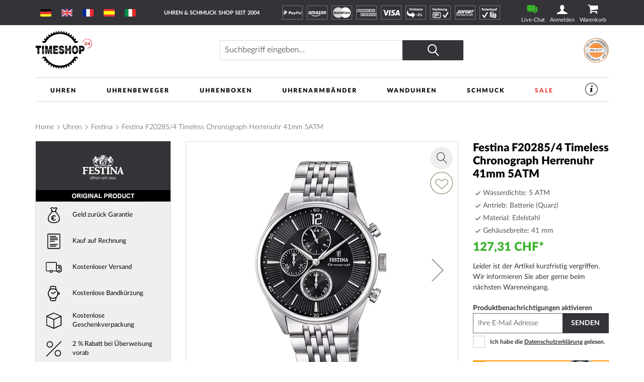

--- FILE ---
content_type: text/html; charset=UTF-8
request_url: https://www.timeshop24.ch/festina-f20285-4.html
body_size: 39395
content:
 <!doctype html><html lang="de"><head prefix="og: http://ogp.me/ns# fb: http://ogp.me/ns/fb# product: http://ogp.me/ns/product#"> <meta charset="utf-8"/>
<meta name="title" content="Festina F20285/4 Timeless Chronograph Herrenuhr günstig einkaufen: timeshop24.ch"/>
<meta name="description" content="Festina F20285/4 Timeless Chronograph Herrenuhr ➤ CHF 127.31 ⌚ Batterie (Quarz)uhr, Silberes Edelstahl-Armband, Ø41 mm, 5 ATM. ⭐Trusted-Shop ➤ Express Versand ➤ Gratis Bandkürzung"/>
<meta name="keywords" content="F20285/4, Timeless Chronograph, Festina, Herrenuhr"/>
<meta name="robots" content="INDEX,FOLLOW"/>
<meta name="viewport" content="width=device-width, initial-scale=1"/>
<meta name="format-detection" content="telephone=no"/>
<title>Festina F20285/4 Timeless Chronograph Herrenuhr günstig einkaufen: timeshop24.ch</title>
    <link rel="stylesheet" type="text/css" media="all" href="https://www.timeshop24.ch/static/version1768443240/frontend/Mediarox/Timeshop24/de_DE/mage/calendar.min.css" />
<link rel="stylesheet" type="text/css" media="all" href="https://www.timeshop24.ch/static/version1768443240/frontend/Mediarox/Timeshop24/de_DE/Magenio_TinySlider/css/tiny-slider.min.css" />
<link rel="stylesheet" type="text/css" media="all" href="https://www.timeshop24.ch/static/version1768443240/frontend/Mediarox/Timeshop24/de_DE/css/styles-m.min.css" />
<link rel="stylesheet" type="text/css" media="all" href="https://www.timeshop24.ch/static/version1768443240/frontend/Mediarox/Timeshop24/de_DE/jquery/uppy/dist/uppy-custom.min.css" />
<link rel="stylesheet" type="text/css" media="all" href="https://www.timeshop24.ch/static/version1768443240/frontend/Mediarox/Timeshop24/de_DE/Amasty_LibSwiperJs/vendor/swiper/swiper.min.css" />
<link rel="stylesheet" type="text/css" media="all" href="https://www.timeshop24.ch/static/version1768443240/frontend/Mediarox/Timeshop24/de_DE/CleverReach_CleverReachIntegration/css/cr-form.min.css" />
<link rel="stylesheet" type="text/css" media="all" href="https://www.timeshop24.ch/static/version1768443240/frontend/Mediarox/Timeshop24/de_DE/Swissup_SlickCarousel/css/slick.min.css" />
<link rel="stylesheet" type="text/css" media="all" href="https://www.timeshop24.ch/static/version1768443240/frontend/Mediarox/Timeshop24/de_DE/Swissup_SlickCarousel/css/slick-theme.min.css" />
<link rel="stylesheet" type="text/css" media="all" href="https://www.timeshop24.ch/static/version1768443240/frontend/Mediarox/Timeshop24/de_DE/Swissup_SlickCarousel/css/slick-magento.min.css" />
<link rel="stylesheet" type="text/css" media="all" href="https://www.timeshop24.ch/static/version1768443240/frontend/Mediarox/Timeshop24/de_DE/mage/gallery/gallery.min.css" />
<link rel="stylesheet" type="text/css" media="all" href="https://www.timeshop24.ch/static/version1768443240/frontend/Mediarox/Timeshop24/de_DE/Mollie_Payment/css/styles.min.css" />
<link rel="stylesheet" type="text/css" media="screen and (min-width: 768px)" href="https://www.timeshop24.ch/static/version1768443240/frontend/Mediarox/Timeshop24/de_DE/css/styles-l.min.css" />
<link rel="stylesheet" type="text/css" media="print" href="https://www.timeshop24.ch/static/version1768443240/frontend/Mediarox/Timeshop24/de_DE/css/print.min.css" />
<link rel="stylesheet" type="text/css" rel="stylesheet" type="text/css" href="https://www.timeshop24.ch/static/version1768443240/frontend/Mediarox/Timeshop24/de_DE/Mediarox_JsSimpleBar/css/simplebar.min.css" />





<link rel="preload" as="font" crossorigin="anonymous" href="https://www.timeshop24.ch/static/version1768443240/frontend/Mediarox/Timeshop24/de_DE/fonts/icons/timeshop.eot" />
<link rel="preload" as="font" crossorigin="anonymous" href="https://www.timeshop24.ch/static/version1768443240/frontend/Mediarox/Timeshop24/de_DE/fonts/icons/timeshop.svg" />
<link rel="preload" as="font" crossorigin="anonymous" href="https://www.timeshop24.ch/static/version1768443240/frontend/Mediarox/Timeshop24/de_DE/fonts/icons/timeshop.ttf" />
<link rel="preload" as="font" crossorigin="anonymous" href="https://www.timeshop24.ch/static/version1768443240/frontend/Mediarox/Timeshop24/de_DE/fonts/icons/timeshop.woff" />
<link rel="preload" as="font" crossorigin="anonymous" href="https://www.timeshop24.ch/static/version1768443240/frontend/Mediarox/Timeshop24/de_DE/fonts/opensans/light/opensans-300.woff2" />
<link rel="preload" as="font" crossorigin="anonymous" href="https://www.timeshop24.ch/static/version1768443240/frontend/Mediarox/Timeshop24/de_DE/fonts/opensans/regular/opensans-400.woff2" />
<link rel="preload" as="font" crossorigin="anonymous" href="https://www.timeshop24.ch/static/version1768443240/frontend/Mediarox/Timeshop24/de_DE/fonts/opensans/semibold/opensans-600.woff2" />
<link rel="preload" as="font" crossorigin="anonymous" href="https://www.timeshop24.ch/static/version1768443240/frontend/Mediarox/Timeshop24/de_DE/fonts/opensans/bold/opensans-700.woff2" />
<link rel="preload" as="font" crossorigin="anonymous" href="https://www.timeshop24.ch/static/version1768443240/frontend/Mediarox/Timeshop24/de_DE/fonts/Luma-Icons.woff2" />
<link rel="preload" as="font" crossorigin="anonymous" href="https://www.timeshop24.ch/static/version1768443240/frontend/Mediarox/Timeshop24/de_DE/fonts/icons/timeshop.woff2" />
<link rel="alternate" hreflang="x-default" href="https://www.timeshop24.com/festina-f20285-4.html" />
<link rel="alternate" hreflang="de" href="https://www.timeshop24.de/festina-f20285-4.html" />
<link rel="alternate" hreflang="de-AT" href="https://www.timeshop24.at/festina-f20285-4.html" />
<link rel="alternate" hreflang="en-GB" href="https://www.timeshop24.co.uk/festina-f20285-4.html" />
<link rel="alternate" hreflang="de-CH" href="https://www.timeshop24.ch/festina-f20285-4.html" />
<link rel="alternate" hreflang="fr" href="https://www.timeshop24.fr/festina-f20285-4.html" />
<link rel="alternate" hreflang="es" href="https://www.timeshop24.es/festina-f20285-4.html" />
<link rel="alternate" hreflang="it" href="https://www.timeshop24.it/festina-f20285-4.html" />
<link rel="preload" type="image/jpg" href="https://www.timeshop24.ch/static/version1768443240/frontend/Mediarox/Timeshop24/de_DE/https://www.timeshop24.m2/media/design/homepage/markenuhren-guenstig-kaufen.jpg" />
<link rel="preload" type="image/webp" href="https://www.timeshop24.ch/static/version1768443240/frontend/Mediarox/Timeshop24/de_DE/https://www.timeshop24.m2/media/design/homepage/markenuhren-guenstig-kaufen.webp" />
<link rel="canonical" href="https://www.timeshop24.ch/festina-f20285-4.html" />
<link rel="icon" type="image/x-icon" href="https://www.timeshop24.ch/media/favicon/default/ts_favicon_32x32.png" />
<link rel="shortcut icon" type="image/x-icon" href="https://www.timeshop24.ch/media/favicon/default/ts_favicon_32x32.png" />
<meta name="google-site-verification" content="IrcmVgL9jL4eOScUDzkJpYXwyW0j0Xtekoh5lyp1LyQ" />               <!-- GTM Container Loader By GTM Server Side plugin --><!-- END of GTM Container Loader By GTM Server Side plugin -->       <meta property="og:type" content="product" /><meta property="og:title" content="Festina&#x20;F20285&#x2F;4&#x20;Timeless&#x20;Chronograph&#x20;Herrenuhr&#x20;41mm&#x20;5ATM" /><meta property="og:image" content="https://www.timeshop24.ch/media/catalog/product/cache/6517c62f5899ad6aa0ba23ceb3eeff97/f/2/f20285.4_front.jpg" /><meta property="og:description" content="" /><meta property="og:url" content="https://www.timeshop24.ch/festina-f20285-4.html" /> <meta property="product:price:amount" content="127.31"/> <meta property="product:price:currency" content="CHF"/> </head><body data-container="body" data-mage-init='{"loaderAjax": {}, "loader": { "icon": "https://www.timeshop24.ch/static/version1768443240/frontend/Mediarox/Timeshop24/de_DE/images/loader-2.gif"}}' id="html-body" class="catalog-product-view product-festina-f20285-4 page-layout-1column">          <div class="cookie-status-message" id="cookie-status">The store will not work correctly when cookies are disabled.</div>     <noscript><div class="message global noscript"><div class="content"><p><strong>JavaScript scheint in Ihrem Browser deaktiviert zu sein.</strong> <span> Um unsere Website in bester Weise zu erfahren, aktivieren Sie Javascript in Ihrem Browser.</span></p></div></div></noscript>          <div class="page-wrapper"><header class="page-header"><div class="header-important-notice"><div data-content-type="html" data-appearance="default" data-element="main" data-decoded="true"><!--p>&#9728;&#65039; &#8986; <a href="https://www.timeshop24.de/watch-days" style="color:#ffffff">Bis 20.07.2025 WATCH DAYS: DIE HEISSESTEN DEALS DES JAHRES *** -10% auf Alles (außer Garmin + Seiko) ***</a> Code: WatchDays25 &#8986; &#9728;&#65039;</p-->
<!--p>&#129297; &#129297; &#x1F911; Bis 21.04.2025 OSTERN-SALE *** -5% auf Alles *** Code: Oster-Sale &#129297; &#129297; &#x1F911;</p-->
<!--p>&#x1f973;&#127881;Täterätäte: Ab sofort 5% Jecken Rabatt bis Rosenmontag 03.03.25 Coupon: HELAU25 | Allerdings Versand erfolgt erst wieder ab Dienstag dem 04.03!&#127881;&#x1f973;</p-->
<!--p>&#10084; &#65039;&#10084; &#65039;&#10084; &#65039;-5% Valentinstag Rabatt auf das gesamte Sortiment (außer Seiko). Rabatt-Code: Valentinstag, gültig bis 14.2.2025&nbsp;&#10084; &#65039;&#10084; &#65039;&#10084; &#65039;</p-->
<!--p>&#128176;&#x1F4B0;&#128176;-5% Black Friday Rabatt auf das gesamte Sortiment (außer Seiko + Garmin). Rabatt-Code: BlackFriday, gültig bis 1.12.2025&#128176;&#x1F4B0;&#128176;</p-->
<!--p>&#x1f383;&#x1f383;&#x1f383; -5% Halloween-Rabatt auf das gesamte Sortiment (außer Seiko). Rabatt-Code: HALLOWEEN, gültig bis zum 03.11.2024 &#x1f383;&#x1f383;&#x1f383;</p-->
<!--p>*** Ab sofort: verl&auml;ngertes R&uuml;ckgaberecht f&uuml;r Ihre Weihnachtsgeschenke! Bis 6.1.2025 risikofrei zur&uuml;ckschicken ***</p-->
<!--p>*** Nur für kurze Zeit: 5% Rabatt auf alles mit Coupon "INVENTUR"! Wegen Inventur kein Versand am 7.1.2026. ***</p-->
<!--p>&#128142;&#128142;&#128142; <a href="/schmuck/thomas-sabo.html" style="color:#ffffff">Nur bis 5.10.25: Thomas Sabo GLAM & SOUL WEEK: -20% Rabatt auf Schmuck & Uhren von Thomas Sabo. Code: GLAM20</a> &#128142;&#128142;&#128142;</p-->
<!--p>&#127810;&#127809;&#127810; -5% Herbst-Rabatt auf das gesamte Sortiment (außer Garmin + Seiko). Rabatt-Code: HERBST25, gültig bis zum 17.10.2025 &#127810;&#127809;&#127810;</p-->

<style>
@media only screen and (min-width: 330px) {
/*  .header-important-notice {
    height: 60px */
  }
}
@media only screen and (min-width: 440px) {
/*  .header-important-notice {
    height: 40px*/
  }
}
@media only screen and (min-width: 1024px) {
/*  .header-important-notice {
   height: 20px*/
  }
}
</style></div></div><div class="panel wrapper"><div class="panel header"> <a class="action skip contentarea" href="#contentarea"><span> Direkt zum Inhalt</span></a>   <div class="switcher website switcher-website-container tablet"><div data-role="content">   <div class="switch-website other" display-language="Deutsch"><a href="https://www.timeshop24.de/"><img src="https://www.timeshop24.ch/static/version1768443240/frontend/Mediarox/Timeshop24/de_DE/Mediarox_TimeshopThemeModule/images/flags/de_DE.svg" title="Deutsch" alt="www.timeshop24.de" /></a></div> <div class="switch-website other" display-language="Englisch"><a href="https://www.timeshop24.com/"><img src="https://www.timeshop24.ch/static/version1768443240/frontend/Mediarox/Timeshop24/de_DE/Mediarox_TimeshopThemeModule/images/flags/en_US.svg" title="Englisch" alt="www.timeshop24.com" /></a></div> <div class="switch-website other" display-language="Französisch"><a href="https://www.timeshop24.fr/"><img src="https://www.timeshop24.ch/static/version1768443240/frontend/Mediarox/Timeshop24/de_DE/Mediarox_TimeshopThemeModule/images/flags/fr_FR.svg" title="Französisch" alt="www.timeshop24.fr" /></a></div> <div class="switch-website other" display-language="Spanisch"><a href="https://www.timeshop24.es/"><img src="https://www.timeshop24.ch/static/version1768443240/frontend/Mediarox/Timeshop24/de_DE/Mediarox_TimeshopThemeModule/images/flags/es_ES.svg" title="Spanisch" alt="www.timeshop24.es" /></a></div> <div class="switch-website other" display-language="Italienisch"><a href="https://www.timeshop24.it/"><img src="https://www.timeshop24.ch/static/version1768443240/frontend/Mediarox/Timeshop24/de_DE/Mediarox_TimeshopThemeModule/images/flags/it_IT.svg" title="Italienisch" alt="www.timeshop24.it" /></a></div></div></div> <div class="greet welcome"><div class="not-logged-in">Uhren &amp; Schmuck Shop seit 2004</div></div>  <div class="icon-list list-payment-container"> <div class="payment-icon"><a href="https://www.timeshop24.ch/zahlungsarten#paypal"><img src="https://www.timeshop24.ch/media/design/icons/paypal_white.svg" alt="PayPal" title="PayPal"/></a></div> <div class="payment-icon"><a href="https://www.timeshop24.ch/zahlungsarten#amazon"><img src="https://www.timeshop24.ch/media/design/icons/amazon-payments_white.svg" alt="AmazonPayments" title="AmazonPayments"/></a></div> <div class="payment-icon"><a href="https://www.timeshop24.ch/zahlungsarten#kreditkarte"><img src="https://www.timeshop24.ch/media/design/icons/mastercard_white.svg" alt="MasterCard" title="MasterCard"/></a></div> <div class="payment-icon"><a href="https://www.timeshop24.ch/zahlungsarten#kreditkarte"><img src="https://www.timeshop24.ch/media/design/icons/american-express_white.svg" alt="American Express" title="American Express"/></a></div> <div class="payment-icon"><a href="https://www.timeshop24.ch/zahlungsarten#kreditkarte"><img src="https://www.timeshop24.ch/media/design/icons/visa_white.svg" alt="VISA" title="VISA"/></a></div> <div class="payment-icon"><a href="https://www.timeshop24.ch/zahlungsarten#vorkasse"><img src="https://www.timeshop24.ch/media/design/icons/de_DE/prepayment_white.svg" alt="Vorkasse" title="Vorkasse"/></a></div> <div class="payment-icon"><a href="https://www.timeshop24.ch/zahlungsarten#ratenkauf-rechnung"><img src="https://www.timeshop24.ch/media/design/icons/de_DE/invoice_white.svg" alt="Rechnung" title="Rechnung"/></a></div> <div class="payment-icon"><a href="https://www.timeshop24.ch/zahlungsarten#sofortueberweisung"><img src="https://www.timeshop24.ch/media/design/icons/sofort_white.svg" alt="SOFORT" title="SOFORT"/></a></div> <div class="payment-icon"><a href="https://www.timeshop24.ch/zahlungsarten#ratenkauf-rechnung"><img src="https://www.timeshop24.ch/media/design/icons/de_DE/installment_white.svg" alt="Ratenkauf" title="Ratenkauf"/></a></div></div><div class="customer-container"> <div class="livechat-container"><a href="#" id="livechat-button" data-bind="scope:'livechat'"><span class="text">&nbspLive-Chat</span></a></div>   <div data-block="mini-login" class="mini-login-wrapper"><a class="action showlogin" href="https://www.timeshop24.ch/customer/account/login/" data-bind="scope: 'authenticationDropdownDialog'"><span class="text">Anmelden</span></a>  <div class="block block-mini-login" data-role="dropdownDialog" data-mage-init='{"dropdownDialog":{ "appendTo":"[data-block=mini-login]", "triggerTarget":".showlogin", "timeout": "2000", "closeOnMouseLeave": false, "closeOnEscape": true, "triggerClass":"active", "parentClass":"active", "buttons":[]}}'><div id="mini-login-content-wrapper" data-bind="scope: 'authenticationDropdownDialog'"><!-- ko template: getTemplate() --><!-- /ko --></div></div> </div><!-- BLOCK customer --> <!-- /BLOCK customer --> <div data-block="minicart" class="minicart-wrapper"><a class="action showcart" href="https://www.timeshop24.ch/checkout/cart/" data-bind="scope: 'minicart_content'"><span class="text">Warenkorb</span> <span class="counter qty empty" data-bind="css: { empty: !!getCartParam('summary_count') == false && !isLoading() }, blockLoader: isLoading"><span class="counter-number"><!-- ko if: getCartParam('summary_count') --><!-- ko text: getCartParam('summary_count').toLocaleString(window.LOCALE) --><!-- /ko --><!-- /ko --></span> <span class="counter-label"><!-- ko if: getCartParam('summary_count') --><!-- ko text: getCartParam('summary_count').toLocaleString(window.LOCALE) --><!-- /ko --><!-- ko i18n: 'items' --><!-- /ko --><!-- /ko --></span></span></a>  <div class="block block-minicart" data-role="dropdownDialog" data-mage-init='{"dropdownDialog":{ "appendTo":"[data-block=minicart]", "triggerTarget":".showcart", "timeout": "2000", "closeOnMouseLeave": false, "closeOnEscape": true, "triggerClass":"active", "parentClass":"active", "buttons":[]}}'><div id="minicart-content-wrapper" data-bind="scope: 'minicart_content'"><!-- ko template: getTemplate() --><!-- /ko --></div></div>  </div> <div class="go-top" title="Nach Oben"></div></div></div></div><div class="header content"> <span data-action="toggle-nav" class="action nav-toggle"><span>Menü</span></span>    <div class="switcher website switcher-website-container mobile"><div data-role="title" class="mobile-switcher-website-trigger"><img src="https://www.timeshop24.ch/static/version1768443240/frontend/Mediarox/Timeshop24/de_DE/Mediarox_TimeshopThemeModule/images/flags/de_DE.svg" title="Deutsch" alt="Deutsch" />Deutsch</div><div data-role="content" style="display: none;">   <div class="switch-website other" display-language="Deutsch"><a href="https://www.timeshop24.de/"><img src="https://www.timeshop24.ch/static/version1768443240/frontend/Mediarox/Timeshop24/de_DE/Mediarox_TimeshopThemeModule/images/flags/de_DE.svg" title="Deutsch" alt="www.timeshop24.de" /></a></div> <div class="switch-website other" display-language="Englisch"><a href="https://www.timeshop24.com/"><img src="https://www.timeshop24.ch/static/version1768443240/frontend/Mediarox/Timeshop24/de_DE/Mediarox_TimeshopThemeModule/images/flags/en_US.svg" title="Englisch" alt="www.timeshop24.com" /></a></div> <div class="switch-website other" display-language="Französisch"><a href="https://www.timeshop24.fr/"><img src="https://www.timeshop24.ch/static/version1768443240/frontend/Mediarox/Timeshop24/de_DE/Mediarox_TimeshopThemeModule/images/flags/fr_FR.svg" title="Französisch" alt="www.timeshop24.fr" /></a></div> <div class="switch-website other" display-language="Spanisch"><a href="https://www.timeshop24.es/"><img src="https://www.timeshop24.ch/static/version1768443240/frontend/Mediarox/Timeshop24/de_DE/Mediarox_TimeshopThemeModule/images/flags/es_ES.svg" title="Spanisch" alt="www.timeshop24.es" /></a></div> <div class="switch-website other" display-language="Italienisch"><a href="https://www.timeshop24.it/"><img src="https://www.timeshop24.ch/static/version1768443240/frontend/Mediarox/Timeshop24/de_DE/Mediarox_TimeshopThemeModule/images/flags/it_IT.svg" title="Italienisch" alt="www.timeshop24.it" /></a></div></div></div>  <a class="logo" href="https://www.timeshop24.ch/" title="Timeshop24&#x20;-&#x20;Uhren&#x20;&amp;&#x20;Schmuck&#x20;Shop&#x20;seit&#x20;2004&#x20;" aria-label="store logo"><picture><source type="image/webp" srcset="https://www.timeshop24.ch/static/version1768443240/frontend/Mediarox/Timeshop24/de_DE/images/logo.webp"><img src="https://www.timeshop24.ch/static/version1768443240/frontend/Mediarox/Timeshop24/de_DE/images/logo.png" title="Timeshop24&#x20;-&#x20;Uhren&#x20;&amp;&#x20;Schmuck&#x20;Shop&#x20;seit&#x20;2004&#x20;" alt="Timeshop24&#x20;-&#x20;Uhren&#x20;&amp;&#x20;Schmuck&#x20;Shop&#x20;seit&#x20;2004&#x20;" width="113" height="79" loading="lazy" /></picture></a>    <div class="block block-search"><div class="block block-title"><strong>Suche</strong></div><div class="block block-content"><form class="form minisearch" id="search_mini_form" action="https://www.timeshop24.ch/catalogsearch/result/" method="get"> <div class="field search"><label class="label" for="search" data-role="minisearch-label"><span>Suche</span></label> <div class="control"><input id="search" data-mage-init='{ "quickSearch": { "formSelector": "#search_mini_form", "url": "", "destinationSelector": "#search_autocomplete", "minSearchLength": "3" } }' type="text" name="q" value="" placeholder="Suchbegriff&#x20;eingeben..." class="input-text" maxlength="128" role="combobox" aria-haspopup="false" aria-autocomplete="both" autocomplete="off" aria-expanded="false"/><div id="search_autocomplete" class="search-autocomplete"></div> <div class="nested"><a class="action advanced" href="https://www.timeshop24.ch/catalogsearch/advanced/" data-action="advanced-search">Erweiterte Suche</a></div></div><div class="actions"><button type="submit" title="Suche" class="action search" aria-label="Search" ><span>Suche</span></button></div></div></form></div></div>  <div class="image-list list-trust-container">  <div class="trust-image"><a class="trust-image-link popup" target="_blank" href="https://pci.usd.de/compliance/1747-B183-B5DD-293A-15AC-D6B2/details_de.html" >  <img height="53px" src="https://pci.usd.de/compliance/1747-B183-B5DD-293A-15AC-D6B2/seal.png" alt="PCI DSS compliant seal" title="Sicherheit"/></a></div></div>  </div>   </header>  <div class="sections nav-sections"> <div class="section-items nav-sections-items" data-mage-init='{"tabs":{"openedState":"active"}}'>  <div class="section-item-title nav-sections-item-title" data-role="collapsible"><a class="nav-sections-item-switch" data-toggle="switch" href="#store.menu">Menü</a></div><div class="section-item-content nav-sections-item-content" id="store.menu" data-role="content">  <nav class="navigation" data-action="navigation"><ul data-mage-init='{"mobileSlideMenu":{}}' class="menu-active"><li  class="level0 nav-1 category-item first level-top parent"><a href="https://www.timeshop24.ch/uhren.html"  class="level-top" ><span>Uhren</span></a><ul class="level0 submenu"><li  class="level1 nav-1-1 first parent"><a href="https://www.timeshop24.ch/uhren.html" ><span>Marken</span></a><ul class="level1 submenu"><li  class="level2 nav-1-1-1 category-item first"><a href="https://www.timeshop24.ch/uhren/avi-8.html" ><span>AVI-8</span></a></li><li  class="level2 nav-1-1-2 category-item"><a href="https://www.timeshop24.ch/uhren/aeronautec.html" ><span>Aeronautec</span></a></li><li  class="level2 nav-1-1-3 category-item"><a href="https://www.timeshop24.ch/uhren/alpina.html" ><span>Alpina</span></a></li><li  class="level2 nav-1-1-4 category-item"><a href="https://www.timeshop24.ch/uhren/bauhaus.html" ><span>Bauhaus</span></a></li><li  class="level2 nav-1-1-5 category-item parent"><a href="https://www.timeshop24.ch/uhren/bering.html" ><span>Bering</span></a><ul class="level2 submenu"><li  class="level3 nav-1-1-5-1 category-item first"><a href="https://www.timeshop24.ch/uhren/bering/damen.html" ><span>Damen</span></a></li><li  class="level3 nav-1-1-5-2 category-item"><a href="https://www.timeshop24.ch/uhren/bering/herren.html" ><span>Herren</span></a></li><li  class="level3 nav-1-1-5-3 category-item last"><a href="https://www.timeshop24.ch/uhren/bering/automatik.html" ><span>Automatik</span></a></li></ul></li><li  class="level2 nav-1-1-6 category-item parent"><a href="https://www.timeshop24.ch/uhren/boccia.html" ><span>Boccia</span></a><ul class="level2 submenu"><li  class="level3 nav-1-1-6-1 category-item first"><a href="https://www.timeshop24.ch/uhren/boccia/damen.html" ><span>Damen</span></a></li><li  class="level3 nav-1-1-6-2 category-item last"><a href="https://www.timeshop24.ch/uhren/boccia/herren.html" ><span>Herren</span></a></li></ul></li><li  class="level2 nav-1-1-7 category-item parent"><a href="https://www.timeshop24.ch/uhren/hugo-boss.html" ><span>Boss</span></a><ul class="level2 submenu"><li  class="level3 nav-1-1-7-1 category-item first"><a href="https://www.timeshop24.ch/uhren/hugo-boss/damen.html" ><span>Damen</span></a></li><li  class="level3 nav-1-1-7-2 category-item last"><a href="https://www.timeshop24.ch/uhren/hugo-boss/herren.html" ><span>Herren</span></a></li></ul></li><li  class="level2 nav-1-1-8 category-item parent"><a href="https://www.timeshop24.ch/uhren/bulova.html" ><span>Bulova</span></a><ul class="level2 submenu"><li  class="level3 nav-1-1-8-1 category-item first"><a href="https://www.timeshop24.ch/uhren/bulova/herren.html" ><span>Herren</span></a></li><li  class="level3 nav-1-1-8-2 category-item"><a href="https://www.timeshop24.ch/uhren/bulova/damen.html" ><span>Damen</span></a></li><li  class="level3 nav-1-1-8-3 category-item"><a href="https://www.timeshop24.ch/uhren/bulova/curv.html" ><span>Curv</span></a></li><li  class="level3 nav-1-1-8-4 category-item"><a href="https://www.timeshop24.ch/uhren/bulova/archive-series.html" ><span>Archive Series</span></a></li><li  class="level3 nav-1-1-8-5 category-item"><a href="https://www.timeshop24.ch/uhren/bulova/frank-sinatra.html" ><span>Frank Sinatra</span></a></li><li  class="level3 nav-1-1-8-6 category-item"><a href="https://www.timeshop24.ch/uhren/bulova/automatik.html" ><span>Automatik</span></a></li><li  class="level3 nav-1-1-8-7 category-item"><a href="https://www.timeshop24.ch/uhren/bulova/accutron.html" ><span>Accutron</span></a></li><li  class="level3 nav-1-1-8-8 category-item"><a href="https://www.timeshop24.ch/uhren/bulova/classic.html" ><span>Classic</span></a></li><li  class="level3 nav-1-1-8-9 category-item"><a href="https://www.timeshop24.ch/uhren/bulova/maquina.html" ><span>Maquina</span></a></li><li  class="level3 nav-1-1-8-10 category-item"><a href="https://www.timeshop24.ch/uhren/bulova/marine-star.html" ><span>Marine Star</span></a></li><li  class="level3 nav-1-1-8-11 category-item"><a href="https://www.timeshop24.ch/uhren/bulova/rubaiyat.html" ><span>Rubaiyat</span></a></li><li  class="level3 nav-1-1-8-12 category-item"><a href="https://www.timeshop24.ch/uhren/bulova/snorkel.html" ><span>Snorkel</span></a></li><li  class="level3 nav-1-1-8-13 category-item"><a href="https://www.timeshop24.ch/uhren/bulova/sutton.html" ><span>Sutton</span></a></li><li  class="level3 nav-1-1-8-14 category-item"><a href="https://www.timeshop24.ch/uhren/bulova/surveyor.html" ><span>Surveyor</span></a></li><li  class="level3 nav-1-1-8-15 category-item last"><a href="https://www.timeshop24.ch/uhren/bulova/tony-bennett.html" ><span>Tony Bennett</span></a></li></ul></li><li  class="level2 nav-1-1-9 category-item"><a href="https://www.timeshop24.ch/uhren/braun.html" ><span>Braun</span></a></li><li  class="level2 nav-1-1-10 category-item"><a href="https://www.timeshop24.ch/uhren/carl-von-zeyten.html" ><span>Carl von Zeyten</span></a></li><li  class="level2 nav-1-1-11 category-item parent"><a href="https://www.timeshop24.ch/uhren/casio.html" ><span>Casio</span></a><ul class="level2 submenu"><li  class="level3 nav-1-1-11-1 category-item first"><a href="https://www.timeshop24.ch/uhren/casio/damen.html" ><span>Damen</span></a></li><li  class="level3 nav-1-1-11-2 category-item"><a href="https://www.timeshop24.ch/uhren/casio/herren.html" ><span>Herren</span></a></li><li  class="level3 nav-1-1-11-3 category-item"><a href="https://www.timeshop24.ch/uhren/casio/baby-g.html" ><span>Baby-G</span></a></li><li  class="level3 nav-1-1-11-4 category-item"><a href="https://www.timeshop24.ch/uhren/casio/collection.html" ><span>Collection</span></a></li><li  class="level3 nav-1-1-11-5 category-item"><a href="https://www.timeshop24.ch/uhren/casio/pro-trek.html" ><span>Pro-Trek</span></a></li><li  class="level3 nav-1-1-11-6 category-item"><a href="https://www.timeshop24.ch/uhren/casio/edifice.html" ><span>Edifice</span></a></li><li  class="level3 nav-1-1-11-7 category-item"><a href="https://www.timeshop24.ch/uhren/casio/funkuhren.html" ><span>Funkuhren</span></a></li><li  class="level3 nav-1-1-11-8 category-item last"><a href="https://www.timeshop24.ch/uhren/casio/g-shock.html" ><span>G-Shock</span></a></li></ul></li><li  class="level2 nav-1-1-12 category-item"><a href="https://www.timeshop24.ch/uhren/claude-bernard.html" ><span>Claude Bernard</span></a></li><li  class="level2 nav-1-1-13 category-item parent"><a href="https://www.timeshop24.ch/uhren/citizen.html" ><span>Citizen</span></a><ul class="level2 submenu"><li  class="level3 nav-1-1-13-1 category-item first"><a href="https://www.timeshop24.ch/uhren/citizen/damen.html" ><span>Damen</span></a></li><li  class="level3 nav-1-1-13-2 category-item"><a href="https://www.timeshop24.ch/uhren/citizen/herren.html" ><span>Herren</span></a></li><li  class="level3 nav-1-1-13-3 category-item"><a href="https://www.timeshop24.ch/uhren/citizen/attesa.html" ><span>Attesa</span></a></li><li  class="level3 nav-1-1-13-4 category-item"><a href="https://www.timeshop24.ch/uhren/citizen/automatikuhren.html" ><span>Automatikuhren</span></a></li><li  class="level3 nav-1-1-13-5 category-item"><a href="https://www.timeshop24.ch/uhren/citizen/eco-drive-uhren.html" ><span>Eco-Drive Uhren</span></a></li><li  class="level3 nav-1-1-13-6 category-item"><a href="https://www.timeshop24.ch/uhren/citizen/elegant.html" ><span>Elegant</span></a></li><li  class="level3 nav-1-1-13-7 category-item"><a href="https://www.timeshop24.ch/uhren/citizen/funkuhren.html" ><span>Funkuhren</span></a></li><li  class="level3 nav-1-1-13-8 category-item"><a href="https://www.timeshop24.ch/uhren/citizen/promaster.html" ><span>Promaster</span></a></li><li  class="level3 nav-1-1-13-9 category-item"><a href="https://www.timeshop24.ch/uhren/citizen/satellite-wave-gps.html" ><span>Satellite Wave GPS</span></a></li><li  class="level3 nav-1-1-13-10 category-item"><a href="https://www.timeshop24.ch/uhren/citizen/series-8.html" ><span>Series 8</span></a></li><li  class="level3 nav-1-1-13-11 category-item"><a href="https://www.timeshop24.ch/uhren/citizen/sportuhren-chronographen.html" ><span>Sportuhren und Chronographen</span></a></li><li  class="level3 nav-1-1-13-12 category-item"><a href="https://www.timeshop24.ch/uhren/citizen/super-titanium.html" ><span>Super-Titanium</span></a></li><li  class="level3 nav-1-1-13-13 category-item last"><a href="https://www.timeshop24.ch/uhren/citizen/tsuyosa.html" ><span>Tsuyosa</span></a></li></ul></li><li  class="level2 nav-1-1-14 category-item"><a href="https://www.timeshop24.ch/uhren/daisy-dixon.html" ><span>Daisy Dixon</span></a></li><li  class="level2 nav-1-1-15 category-item"><a href="https://www.timeshop24.ch/uhren/daniel-wellington.html" ><span>Daniel Wellington</span></a></li><li  class="level2 nav-1-1-16 category-item"><a href="https://www.timeshop24.ch/uhren/dkny.html" ><span>DKNY</span></a></li><li  class="level2 nav-1-1-17 category-item"><a href="https://www.timeshop24.ch/uhren/dufa.html" ><span>DuFa</span></a></li><li  class="level2 nav-1-1-18 category-item"><a href="https://www.timeshop24.ch/uhren/duxot.html" ><span>Duxot</span></a></li><li  class="level2 nav-1-1-19 category-item"><a href="https://www.timeshop24.ch/uhren/earnshaw.html" ><span>Earnshaw</span></a></li><li  class="level2 nav-1-1-20 category-item"><a href="https://www.timeshop24.ch/uhren/engelsrufer.html" ><span>Engelsrufer</span></a></li><li  class="level2 nav-1-1-21 category-item parent"><a href="https://www.timeshop24.ch/uhren/edox.html" ><span>Edox</span></a><ul class="level2 submenu"><li  class="level3 nav-1-1-21-1 category-item first"><a href="https://www.timeshop24.ch/uhren/edox/damen.html" ><span>Damen</span></a></li><li  class="level3 nav-1-1-21-2 category-item last"><a href="https://www.timeshop24.ch/uhren/edox/herren.html" ><span>Herren</span></a></li></ul></li><li  class="level2 nav-1-1-22 category-item parent"><a href="https://www.timeshop24.ch/uhren/eco-tech-time.html" ><span>ETT Eco Tech Time</span></a><ul class="level2 submenu"><li  class="level3 nav-1-1-22-1 category-item first"><a href="https://www.timeshop24.ch/uhren/eco-tech-time/damen.html" ><span>Damen</span></a></li><li  class="level3 nav-1-1-22-2 category-item last"><a href="https://www.timeshop24.ch/uhren/eco-tech-time/herren.html" ><span>Herren</span></a></li></ul></li><li  class="level2 nav-1-1-23 category-item parent"><a href="https://www.timeshop24.ch/uhren/festina.html" ><span>Festina</span></a><ul class="level2 submenu"><li  class="level3 nav-1-1-23-1 category-item first"><a href="https://www.timeshop24.ch/uhren/festina/damen.html" ><span>Damen</span></a></li><li  class="level3 nav-1-1-23-2 category-item"><a href="https://www.timeshop24.ch/uhren/festina/herren.html" ><span>Herren</span></a></li><li  class="level3 nav-1-1-23-3 category-item last"><a href="https://www.timeshop24.ch/uhren/festina/kinderuhren.html" ><span>Kinderuhren</span></a></li></ul></li><li  class="level2 nav-1-1-24 category-item parent"><a href="https://www.timeshop24.ch/uhren/frederique-constant.html" ><span>Frederique Constant</span></a><ul class="level2 submenu"><li  class="level3 nav-1-1-24-1 category-item first"><a href="https://www.timeshop24.ch/catalog/category/view/s/damen/id/1795/" ><span>Damen</span></a></li><li  class="level3 nav-1-1-24-2 category-item last"><a href="https://www.timeshop24.ch/catalog/category/view/s/herren/id/1803/" ><span>Herren</span></a></li></ul></li><li  class="level2 nav-1-1-25 category-item parent"><a href="https://www.timeshop24.ch/uhren/guess.html" ><span>Guess</span></a><ul class="level2 submenu"><li  class="level3 nav-1-1-25-1 category-item first"><a href="https://www.timeshop24.ch/uhren/guess/damen.html" ><span>Damen</span></a></li><li  class="level3 nav-1-1-25-2 category-item last"><a href="https://www.timeshop24.ch/uhren/guess/herren.html" ><span>Herren</span></a></li></ul></li><li  class="level2 nav-1-1-26 category-item parent"><a href="https://www.timeshop24.ch/uhren/hanowa.html" ><span>Hanowa</span></a><ul class="level2 submenu"><li  class="level3 nav-1-1-26-1 category-item first"><a href="https://www.timeshop24.ch/uhren/hanowa/herren.html" ><span>Herren</span></a></li><li  class="level3 nav-1-1-26-2 category-item last"><a href="https://www.timeshop24.ch/uhren/hanowa/damen.html" ><span>Damen</span></a></li></ul></li><li  class="level2 nav-1-1-27 category-item parent"><a href="https://www.timeshop24.ch/uhren/ingersoll.html" ><span>Ingersoll</span></a><ul class="level2 submenu"><li  class="level3 nav-1-1-27-1 category-item first"><a href="https://www.timeshop24.ch/uhren/ingersoll/herren.html" ><span>Herren</span></a></li><li  class="level3 nav-1-1-27-2 category-item last"><a href="https://www.timeshop24.ch/uhren/ingersoll/ersatzbaender.html" ><span>Ersatzbänder</span></a></li></ul></li><li  class="level2 nav-1-1-28 category-item"><a href="https://www.timeshop24.ch/uhren/iron-annie.html" ><span>Iron Annie</span></a></li><li  class="level2 nav-1-1-29 category-item parent"><a href="https://www.timeshop24.ch/uhren/jacques-lemans.html" ><span>Jacques Lemans</span></a><ul class="level2 submenu"><li  class="level3 nav-1-1-29-1 category-item first"><a href="https://www.timeshop24.ch/uhren/jacques-lemans/damen.html" ><span>Damen</span></a></li><li  class="level3 nav-1-1-29-2 category-item last"><a href="https://www.timeshop24.ch/uhren/jacques-lemans/herren.html" ><span>Herren</span></a></li></ul></li><li  class="level2 nav-1-1-30 category-item"><a href="https://www.timeshop24.ch/uhren/jdm-military.html" ><span>JDM Military</span></a></li><li  class="level2 nav-1-1-31 category-item"><a href="https://www.timeshop24.ch/uhren/jowissa.html" ><span>Jowissa</span></a></li><li  class="level2 nav-1-1-32 category-item parent"><a href="https://www.timeshop24.ch/catalog/category/view/s/junghans/id/1191/" ><span>Junghans</span></a><ul class="level2 submenu"><li  class="level3 nav-1-1-32-1 category-item first"><a href="https://www.timeshop24.ch/uhren/junghans/damen.html" ><span>Damen</span></a></li><li  class="level3 nav-1-1-32-2 category-item"><a href="https://www.timeshop24.ch/uhren/junghans/herren.html" ><span>Herren</span></a></li><li  class="level3 nav-1-1-32-3 category-item"><a href="https://www.timeshop24.ch/uhren/junghans/meister.html" ><span>Meister</span></a></li><li  class="level3 nav-1-1-32-4 category-item"><a href="https://www.timeshop24.ch/uhren/junghans/force.html" ><span>Force</span></a></li><li  class="level3 nav-1-1-32-5 category-item"><a href="https://www.timeshop24.ch/uhren/junghans/spektrum.html" ><span>Spektrum</span></a></li><li  class="level3 nav-1-1-32-6 category-item"><a href="https://www.timeshop24.ch/uhren/junghans/milano.html" ><span>Milano</span></a></li><li  class="level3 nav-1-1-32-7 category-item"><a href="https://www.timeshop24.ch/uhren/junghans/form.html" ><span>FORM</span></a></li><li  class="level3 nav-1-1-32-8 category-item last"><a href="https://www.timeshop24.ch/uhren/junghans/max-bill.html" ><span>Max Bill</span></a></li></ul></li><li  class="level2 nav-1-1-33 category-item parent"><a href="https://www.timeshop24.ch/uhren/lacoste.html" ><span>Lacoste</span></a><ul class="level2 submenu"><li  class="level3 nav-1-1-33-1 category-item first"><a href="https://www.timeshop24.ch/uhren/lacoste/damen.html" ><span>Damen</span></a></li><li  class="level3 nav-1-1-33-2 category-item"><a href="https://www.timeshop24.ch/uhren/lacoste/herren.html" ><span>Herren</span></a></li><li  class="level3 nav-1-1-33-3 category-item last"><a href="https://www.timeshop24.ch/uhren/lacoste/kinderuhren.html" ><span>Kinderuhren</span></a></li></ul></li><li  class="level2 nav-1-1-34 category-item parent"><a href="https://www.timeshop24.ch/uhren/lorus.html" ><span>Lorus</span></a><ul class="level2 submenu"><li  class="level3 nav-1-1-34-1 category-item first"><a href="https://www.timeshop24.ch/uhren/lorus/damen.html" ><span>Damen</span></a></li><li  class="level3 nav-1-1-34-2 category-item"><a href="https://www.timeshop24.ch/uhren/lorus/herren.html" ><span>Herren</span></a></li><li  class="level3 nav-1-1-34-3 category-item last"><a href="https://www.timeshop24.ch/uhren/lorus/kinderuhren.html" ><span>Kinderuhren</span></a></li></ul></li><li  class="level2 nav-1-1-35 category-item"><a href="https://www.timeshop24.ch/catalog/category/view/s/louis-xvi/id/1691/" ><span>Louis XVI</span></a></li><li  class="level2 nav-1-1-36 category-item"><a href="https://www.timeshop24.ch/uhren/luminox.html" ><span>Luminox</span></a></li><li  class="level2 nav-1-1-37 category-item parent"><a href="https://www.timeshop24.ch/uhren/maserati.html" ><span>Maserati</span></a><ul class="level2 submenu"><li  class="level3 nav-1-1-37-1 category-item first"><a href="https://www.timeshop24.ch/uhren/maserati/damen.html" ><span>Damen</span></a></li><li  class="level3 nav-1-1-37-2 category-item last"><a href="https://www.timeshop24.ch/uhren/maserati/herren.html" ><span>Herren</span></a></li></ul></li><li  class="level2 nav-1-1-38 category-item parent"><a href="https://www.timeshop24.ch/uhren/master-time.html" ><span>Master Time</span></a><ul class="level2 submenu"><li  class="level3 nav-1-1-38-1 category-item first"><a href="https://www.timeshop24.ch/uhren/master-time/damen.html" ><span>Damen</span></a></li><li  class="level3 nav-1-1-38-2 category-item last"><a href="https://www.timeshop24.ch/uhren/master-time/herren.html" ><span>Herren</span></a></li></ul></li><li  class="level2 nav-1-1-39 category-item"><a href="https://www.timeshop24.ch/uhren/maurice-lacroix.html" ><span>Maurice Lacroix</span></a></li><li  class="level2 nav-1-1-40 category-item parent"><a href="https://www.timeshop24.ch/uhren/mondaine.html" ><span>Mondaine</span></a><ul class="level2 submenu"><li  class="level3 nav-1-1-40-1 category-item first"><a href="https://www.timeshop24.ch/uhren/mondaine/damen.html" ><span>Damen</span></a></li><li  class="level3 nav-1-1-40-2 category-item last"><a href="https://www.timeshop24.ch/uhren/mondaine/herren.html" ><span>Herren</span></a></li></ul></li><li  class="level2 nav-1-1-41 category-item parent"><a href="https://www.timeshop24.ch/uhren/mvmt.html" ><span>MVMT</span></a><ul class="level2 submenu"><li  class="level3 nav-1-1-41-1 category-item first"><a href="https://www.timeshop24.ch/uhren/mvmt/herren.html" ><span>Herren</span></a></li><li  class="level3 nav-1-1-41-2 category-item"><a href="https://www.timeshop24.ch/uhren/mvmt/damen.html" ><span>Damen</span></a></li><li  class="level3 nav-1-1-41-3 category-item last"><a href="https://www.timeshop24.ch/uhren/mvmt/chronographen.html" ><span>Chronographen</span></a></li></ul></li><li  class="level2 nav-1-1-42 category-item"><a href="https://www.timeshop24.ch/uhren/nordgreen.html" ><span>Nordgreen</span></a></li><li  class="level2 nav-1-1-43 category-item"><a href="https://www.timeshop24.ch/uhren/nubeo.html" ><span>Nubeo</span></a></li><li  class="level2 nav-1-1-44 category-item"><a href="https://www.timeshop24.ch/uhren/ops.html" ><span>OPS!</span></a></li><li  class="level2 nav-1-1-45 category-item parent"><a href="https://www.timeshop24.ch/uhren/orient.html" ><span>Orient</span></a><ul class="level2 submenu"><li  class="level3 nav-1-1-45-1 category-item first"><a href="https://www.timeshop24.ch/uhren/orient/damen.html" ><span>Damen</span></a></li><li  class="level3 nav-1-1-45-2 category-item last"><a href="https://www.timeshop24.ch/uhren/orient/herren.html" ><span>Herren</span></a></li></ul></li><li  class="level2 nav-1-1-46 category-item"><a href="https://www.timeshop24.ch/uhren/orient-star.html" ><span>Orient Star</span></a></li><li  class="level2 nav-1-1-47 category-item"><a href="https://www.timeshop24.ch/uhren/oris.html" ><span>Oris</span></a></li><li  class="level2 nav-1-1-48 category-item"><a href="https://www.timeshop24.ch/catalog/category/view/s/paul-rich/id/1295/" ><span>Paul Rich</span></a></li><li  class="level2 nav-1-1-49 category-item parent"><a href="https://www.timeshop24.ch/uhren/philipp-plein.html" ><span>Philipp Plein</span></a><ul class="level2 submenu"><li  class="level3 nav-1-1-49-1 category-item first"><a href="https://www.timeshop24.ch/uhren/philipp-plein/damen.html" ><span>Damen</span></a></li><li  class="level3 nav-1-1-49-2 category-item last"><a href="https://www.timeshop24.ch/uhren/philipp-plein/herren.html" ><span>Herren</span></a></li></ul></li><li  class="level2 nav-1-1-50 category-item parent"><a href="https://www.timeshop24.ch/uhren/plein-sport.html" ><span>Plein Sport</span></a><ul class="level2 submenu"><li  class="level3 nav-1-1-50-1 category-item first"><a href="https://www.timeshop24.ch/uhren/plein-sport/damen.html" ><span>Damen</span></a></li><li  class="level3 nav-1-1-50-2 category-item last"><a href="https://www.timeshop24.ch/uhren/plein-sport/herren.html" ><span>Herren</span></a></li></ul></li><li  class="level2 nav-1-1-51 category-item parent"><a href="https://www.timeshop24.ch/uhren/picto.html" ><span>Picto</span></a><ul class="level2 submenu"><li  class="level3 nav-1-1-51-1 category-item first"><a href="https://www.timeshop24.ch/catalog/category/view/s/herren/id/1702/" ><span>Herren</span></a></li><li  class="level3 nav-1-1-51-2 category-item"><a href="https://www.timeshop24.ch/catalog/category/view/s/damen/id/1703/" ><span>Damen</span></a></li><li  class="level3 nav-1-1-51-3 category-item last"><a href="https://www.timeshop24.ch/catalog/category/view/s/ocean-ghost-net/id/1715/" ><span>Ocean Ghost Net</span></a></li></ul></li><li  class="level2 nav-1-1-52 category-item parent"><a href="https://www.timeshop24.ch/uhren/police.html" ><span>Police</span></a><ul class="level2 submenu"><li  class="level3 nav-1-1-52-1 category-item first"><a href="https://www.timeshop24.ch/uhren/police/damen.html" ><span>Damen</span></a></li><li  class="level3 nav-1-1-52-2 category-item last"><a href="https://www.timeshop24.ch/uhren/police/herren.html" ><span>Herren</span></a></li></ul></li><li  class="level2 nav-1-1-53 category-item parent"><a href="https://www.timeshop24.ch/uhren/pulsar.html" ><span>Pulsar</span></a><ul class="level2 submenu"><li  class="level3 nav-1-1-53-1 category-item first"><a href="https://www.timeshop24.ch/uhren/pulsar/damen.html" ><span>Damen</span></a></li><li  class="level3 nav-1-1-53-2 category-item last"><a href="https://www.timeshop24.ch/uhren/pulsar/herren.html" ><span>Herren</span></a></li></ul></li><li  class="level2 nav-1-1-54 category-item"><a href="https://www.timeshop24.ch/uhren/roamer.html" ><span>Roamer</span></a></li><li  class="level2 nav-1-1-55 category-item"><a href="https://www.timeshop24.ch/uhren/rosefield.html" ><span>Rosefield</span></a></li><li  class="level2 nav-1-1-56 category-item parent"><a href="https://www.timeshop24.ch/uhren/rotary.html" ><span>Rotary</span></a><ul class="level2 submenu"><li  class="level3 nav-1-1-56-1 category-item first"><a href="https://www.timeshop24.ch/uhren/rotary/damen.html" ><span>Damen</span></a></li><li  class="level3 nav-1-1-56-2 category-item last"><a href="https://www.timeshop24.ch/uhren/rotary/herren.html" ><span>Herren</span></a></li></ul></li><li  class="level2 nav-1-1-57 category-item parent"><a href="https://www.timeshop24.ch/uhren/sector.html" ><span>Sector</span></a><ul class="level2 submenu"><li  class="level3 nav-1-1-57-1 category-item first"><a href="https://www.timeshop24.ch/uhren/sector/herren.html" ><span>Herren</span></a></li><li  class="level3 nav-1-1-57-2 category-item"><a href="https://www.timeshop24.ch/uhren/sector/damen.html" ><span>Damen</span></a></li><li  class="level3 nav-1-1-57-3 category-item last"><a href="https://www.timeshop24.ch/uhren/sector/smartwatches.html" ><span>Smartwatches</span></a></li></ul></li><li  class="level2 nav-1-1-58 category-item"><a href="https://www.timeshop24.ch/uhren/spinnaker.html" ><span>Spinnaker</span></a></li><li  class="level2 nav-1-1-59 category-item"><a href="https://www.timeshop24.ch/uhren/swiss-alpine-military.html" ><span>Swiss Alpine Military</span></a></li><li  class="level2 nav-1-1-60 category-item parent"><a href="https://www.timeshop24.ch/uhren/swiss-military-by-chrono-ag.html" ><span>Swiss Military by Chrono</span></a><ul class="level2 submenu"><li  class="level3 nav-1-1-60-1 category-item first"><a href="https://www.timeshop24.ch/uhren/swiss-military-by-chrono-ag/ersatzbander.html" ><span>Ersatzbänder</span></a></li><li  class="level3 nav-1-1-60-2 category-item"><a href="https://www.timeshop24.ch/uhren/swiss-military-by-chrono-ag/damen.html" ><span>Damen</span></a></li><li  class="level3 nav-1-1-60-3 category-item last"><a href="https://www.timeshop24.ch/uhren/swiss-military-by-chrono-ag/herren.html" ><span>Herren</span></a></li></ul></li><li  class="level2 nav-1-1-61 category-item parent"><a href="https://www.timeshop24.ch/uhren/swiss-military-by-hanowa.html" ><span>Swiss Military Hanowa</span></a><ul class="level2 submenu"><li  class="level3 nav-1-1-61-1 category-item first"><a href="https://www.timeshop24.ch/uhren/swiss-military-by-hanowa/damen.html" ><span>Damen</span></a></li><li  class="level3 nav-1-1-61-2 category-item last"><a href="https://www.timeshop24.ch/uhren/swiss-military-by-hanowa/herren.html" ><span>Herren</span></a></li></ul></li><li  class="level2 nav-1-1-62 category-item parent"><a href="https://www.timeshop24.ch/uhren/thomas-sabo.html" ><span>Thomas Sabo</span></a><ul class="level2 submenu"><li  class="level3 nav-1-1-62-1 category-item first"><a href="https://www.timeshop24.ch/uhren/thomas-sabo/damen.html" ><span>Damen</span></a></li><li  class="level3 nav-1-1-62-2 category-item"><a href="https://www.timeshop24.ch/uhren/thomas-sabo/herren.html" ><span>Herren</span></a></li><li  class="level3 nav-1-1-62-3 category-item last"><a href="https://www.timeshop24.ch/uhren/thomas-sabo/sale.html" ><span>Sale %</span></a></li></ul></li><li  class="level2 nav-1-1-63 category-item"><a href="https://www.timeshop24.ch/uhren/timberland.html" ><span>Timberland</span></a></li><li  class="level2 nav-1-1-64 category-item parent"><a href="https://www.timeshop24.ch/uhren/tommy-hilfiger.html" ><span>Tommy Hilfiger</span></a><ul class="level2 submenu"><li  class="level3 nav-1-1-64-1 category-item first"><a href="https://www.timeshop24.ch/uhren/tommy-hilfiger/damen.html" ><span>Damen</span></a></li><li  class="level3 nav-1-1-64-2 category-item last"><a href="https://www.timeshop24.ch/uhren/tommy-hilfiger/herren.html" ><span>Herren</span></a></li></ul></li><li  class="level2 nav-1-1-65 category-item"><a href="https://www.timeshop24.ch/uhren/traser-h3.html" ><span>Traser H3</span></a></li><li  class="level2 nav-1-1-66 category-item"><a href="https://www.timeshop24.ch/uhren/tsar-bomba.html" ><span>Tsar Bomba</span></a></li><li  class="level2 nav-1-1-67 category-item parent"><a href="https://www.timeshop24.ch/uhren/tw-steel.html" ><span>TW-Steel</span></a><ul class="level2 submenu"><li  class="level3 nav-1-1-67-1 category-item first"><a href="https://www.timeshop24.ch/uhren/tw-steel/damen.html" ><span>Damen</span></a></li><li  class="level3 nav-1-1-67-2 category-item"><a href="https://www.timeshop24.ch/uhren/tw-steel/herren.html" ><span>Herren</span></a></li><li  class="level3 nav-1-1-67-3 category-item"><a href="https://www.timeshop24.ch/uhren/tw-steel/ace.html" ><span>ACE</span></a></li><li  class="level3 nav-1-1-67-4 category-item"><a href="https://www.timeshop24.ch/uhren/tw-steel/canteen.html" ><span>Canteen</span></a></li><li  class="level3 nav-1-1-67-5 category-item"><a href="https://www.timeshop24.ch/uhren/tw-steel/ceo-tech.html" ><span>CEO Tech</span></a></li><li  class="level3 nav-1-1-67-6 category-item"><a href="https://www.timeshop24.ch/uhren/tw-steel/maverick.html" ><span>Maverick</span></a></li><li  class="level3 nav-1-1-67-7 category-item"><a href="https://www.timeshop24.ch/uhren/tw-steel/yamaha-factory-racing.html" ><span>Yamaha Factory Racing</span></a></li><li  class="level3 nav-1-1-67-8 category-item"><a href="https://www.timeshop24.ch/uhren/tw-steel/ceo-adesso.html" ><span>CEO Adesso</span></a></li><li  class="level3 nav-1-1-67-9 category-item"><a href="https://www.timeshop24.ch/uhren/tw-steel/automatik.html" ><span>Automatik</span></a></li><li  class="level3 nav-1-1-67-10 category-item last"><a href="https://www.timeshop24.ch/uhren/tw-steel/volante.html" ><span>Volante</span></a></li></ul></li><li  class="level2 nav-1-1-68 category-item parent"><a href="https://www.timeshop24.ch/uhren/u-boat.html" ><span>U-Boat</span></a><ul class="level2 submenu"><li  class="level3 nav-1-1-68-1 category-item first"><a href="https://www.timeshop24.ch/uhren/u-boat/damen.html" ><span>Damen</span></a></li><li  class="level3 nav-1-1-68-2 category-item"><a href="https://www.timeshop24.ch/uhren/u-boat/herren.html" ><span>Herren</span></a></li><li  class="level3 nav-1-1-68-3 category-item last"><a href="https://www.timeshop24.ch/uhren/u-boat/capsoil.html" ><span>Capsoil</span></a></li></ul></li><li  class="level2 nav-1-1-69 category-item parent"><a href="https://www.timeshop24.ch/uhren/versace.html" ><span>Versace</span></a><ul class="level2 submenu"><li  class="level3 nav-1-1-69-1 category-item first"><a href="https://www.timeshop24.ch/uhren/versace/damen.html" ><span>Damen</span></a></li><li  class="level3 nav-1-1-69-2 category-item last"><a href="https://www.timeshop24.ch/uhren/versace/herren.html" ><span>Herren</span></a></li></ul></li><li  class="level2 nav-1-1-70 category-item parent"><a href="https://www.timeshop24.ch/uhren/victorinox.html" ><span>Victorinox</span></a><ul class="level2 submenu"><li  class="level3 nav-1-1-70-1 category-item first"><a href="https://www.timeshop24.ch/uhren/victorinox/herren.html" ><span>Herren</span></a></li><li  class="level3 nav-1-1-70-2 category-item"><a href="https://www.timeshop24.ch/uhren/victorinox/damen.html" ><span>Damen</span></a></li><li  class="level3 nav-1-1-70-3 category-item last"><a href="https://www.timeshop24.ch/uhren/victorinox/inox.html" ><span>I.N.O.X.</span></a></li></ul></li><li  class="level2 nav-1-1-71 category-item parent"><a href="https://www.timeshop24.ch/uhren/wenger.html" ><span>Wenger</span></a><ul class="level2 submenu"><li  class="level3 nav-1-1-71-1 category-item first"><a href="https://www.timeshop24.ch/uhren/wenger/damen.html" ><span>Damen</span></a></li><li  class="level3 nav-1-1-71-2 category-item last"><a href="https://www.timeshop24.ch/uhren/wenger/herren.html" ><span>Herren</span></a></li></ul></li><li  class="level2 nav-1-1-72 category-item"><a href="https://www.timeshop24.ch/uhren/withings.html" ><span>Withings</span></a></li><li  class="level2 nav-1-1-73 category-item last parent"><a href="https://www.timeshop24.ch/uhren/zeppelin.html" ><span>Zeppelin</span></a><ul class="level2 submenu"><li  class="level3 nav-1-1-73-1 category-item first"><a href="https://www.timeshop24.ch/uhren/zeppelin/herren.html" ><span>Herren</span></a></li><li  class="level3 nav-1-1-73-2 category-item last"><a href="https://www.timeshop24.ch/uhren/zeppelin/damen.html" ><span>Damen</span></a></li></ul></li></ul></li><li  class="level1 nav-1-2 last parent"><a href="https://www.timeshop24.ch/uhren.html" ><span>Themen</span></a><ul class="level1 submenu"><li  class="level2 nav-1-2-1 category-item first parent"><a href="https://www.timeshop24.ch/uhren/sale.html" ><span>Schnäppchen %</span></a><ul class="level2 submenu"><li  class="level3 nav-1-2-1-1 category-item first"><a href="https://www.timeshop24.ch/uhren/sale/damen.html" ><span>Damen</span></a></li><li  class="level3 nav-1-2-1-2 category-item last"><a href="https://www.timeshop24.ch/uhren/sale/herren.html" ><span>Herren</span></a></li></ul></li><li  class="level2 nav-1-2-2 category-item"><a href="https://www.timeshop24.ch/uhren/damenuhren.html" ><span>Alle Damenuhren</span></a></li><li  class="level2 nav-1-2-3 category-item"><a href="https://www.timeshop24.ch/uhren/herrenuhren.html" ><span>Alle Herrenuhren</span></a></li><li  class="level2 nav-1-2-4 category-item parent"><a href="https://www.timeshop24.ch/uhren/automatikuhren.html" ><span>Automatikuhren</span></a><ul class="level2 submenu"><li  class="level3 nav-1-2-4-1 category-item first"><a href="https://www.timeshop24.ch/uhren/automatikuhren/damen.html" ><span>Damen</span></a></li><li  class="level3 nav-1-2-4-2 category-item last"><a href="https://www.timeshop24.ch/uhren/automatikuhren/herren.html" ><span>Herren</span></a></li></ul></li><li  class="level2 nav-1-2-5 category-item parent"><a href="https://www.timeshop24.ch/uhren/chronographen.html" ><span>Chronographen</span></a><ul class="level2 submenu"><li  class="level3 nav-1-2-5-1 category-item first"><a href="https://www.timeshop24.ch/uhren/chronographen/herren.html" ><span>Herren</span></a></li><li  class="level3 nav-1-2-5-2 category-item last"><a href="https://www.timeshop24.ch/uhren/chronographen/damen.html" ><span>Damen</span></a></li></ul></li><li  class="level2 nav-1-2-6 category-item"><a href="https://www.timeshop24.ch/uhren/diamantuhren.html" ><span>Diamantuhren</span></a></li><li  class="level2 nav-1-2-7 category-item"><a href="https://www.timeshop24.ch/uhren/digitaluhren.html" ><span>Digitaluhren</span></a></li><li  class="level2 nav-1-2-8 category-item"><a href="https://www.timeshop24.ch/uhren/elektrische-uhren.html" ><span>Elektrische Uhren</span></a></li><li  class="level2 nav-1-2-9 category-item"><a href="https://www.timeshop24.ch/uhren/gmt-uhren.html" ><span>GMT Uhren</span></a></li><li  class="level2 nav-1-2-10 category-item"><a href="https://www.timeshop24.ch/uhren/fliegeruhren.html" ><span>Fliegeruhren</span></a></li><li  class="level2 nav-1-2-11 category-item"><a href="https://www.timeshop24.ch/uhren/funkuhren.html" ><span>Funkuhren</span></a></li><li  class="level2 nav-1-2-12 category-item"><a href="https://www.timeshop24.ch/uhren/goldene-uhren.html" ><span>Goldene Uhren</span></a></li><li  class="level2 nav-1-2-13 category-item"><a href="https://www.timeshop24.ch/uhren/holzuhren.html" ><span>Holzuhren</span></a></li><li  class="level2 nav-1-2-14 category-item"><a href="https://www.timeshop24.ch/uhren/keramikuhren.html" ><span>Keramikuhren</span></a></li><li  class="level2 nav-1-2-15 category-item"><a href="https://www.timeshop24.ch/uhren/kinderuhren-1.html" ><span>Kinderuhren</span></a></li><li  class="level2 nav-1-2-16 category-item parent"><a href="https://www.timeshop24.ch/uhren/luxusuhren.html" ><span>Luxusuhren</span></a><ul class="level2 submenu"><li  class="level3 nav-1-2-16-1 category-item first"><a href="https://www.timeshop24.ch/uhren/luxusuhren/damen.html" ><span>Damen</span></a></li><li  class="level3 nav-1-2-16-2 category-item last"><a href="https://www.timeshop24.ch/uhren/luxusuhren/herren.html" ><span>Herren</span></a></li></ul></li><li  class="level2 nav-1-2-17 category-item"><a href="https://www.timeshop24.ch/uhren/militaeruhren.html" ><span>Militäruhren</span></a></li><li  class="level2 nav-1-2-18 category-item"><a href="https://www.timeshop24.ch/uhren/multifunktionsuhren.html" ><span>Multifunktionsuhren</span></a></li><li  class="level2 nav-1-2-19 category-item"><a href="https://www.timeshop24.ch/uhren/neuheiten.html" ><span>Neuheiten</span></a></li><li  class="level2 nav-1-2-20 category-item"><a href="https://www.timeshop24.ch/uhren/outdoor-uhren.html" ><span>Outdoor Uhren</span></a></li><li  class="level2 nav-1-2-21 category-item"><a href="https://www.timeshop24.ch/uhren/schweizer-uhren.html" ><span>Schweizer Uhren</span></a></li><li  class="level2 nav-1-2-22 category-item"><a href="https://www.timeshop24.ch/uhren/skelettuhren.html" ><span>Skelettuhren</span></a></li><li  class="level2 nav-1-2-23 category-item"><a href="https://www.timeshop24.ch/uhren/smartwatch.html" ><span>Smartwatches</span></a></li><li  class="level2 nav-1-2-24 category-item parent"><a href="https://www.timeshop24.ch/uhren/solaruhren.html" ><span>Solaruhren</span></a><ul class="level2 submenu"><li  class="level3 nav-1-2-24-1 category-item first"><a href="https://www.timeshop24.ch/uhren/solaruhren/herren.html" ><span>Herren</span></a></li><li  class="level3 nav-1-2-24-2 category-item last"><a href="https://www.timeshop24.ch/uhren/solaruhren/damen.html" ><span>Damen</span></a></li></ul></li><li  class="level2 nav-1-2-25 category-item"><a href="https://www.timeshop24.ch/uhren/sportuhren.html" ><span>Sportuhren</span></a></li><li  class="level2 nav-1-2-26 category-item"><a href="https://www.timeshop24.ch/uhren/swarovski-edelsteine.html" ><span>Swarovski &amp; Edelsteine</span></a></li><li  class="level2 nav-1-2-27 category-item"><a href="https://www.timeshop24.ch/uhren/taschenuhren.html" ><span>Taschenuhren</span></a></li><li  class="level2 nav-1-2-28 category-item"><a href="https://www.timeshop24.ch/uhren/taucheruhren.html" ><span>Taucheruhren</span></a></li><li  class="level2 nav-1-2-29 category-item"><a href="https://www.timeshop24.ch/uhren/titan-uhren.html" ><span>Titan Uhren</span></a></li><li  class="level2 nav-1-2-30 category-item"><a href="https://www.timeshop24.ch/uhren/vintage-uhren.html" ><span>Vintage Uhren</span></a></li><li  class="level2 nav-1-2-31 category-item"><a href="https://www.timeshop24.ch/uhren/wecker.html" ><span>Wecker</span></a></li><li  class="level2 nav-1-2-32 category-item parent"><a href="https://www.timeshop24.ch/uhren/xxl-uhren.html" ><span>XXL Uhren</span></a><ul class="level2 submenu"><li  class="level3 nav-1-2-32-1 category-item first"><a href="https://www.timeshop24.ch/uhren/xxl-uhren/herren.html" ><span>Herren</span></a></li><li  class="level3 nav-1-2-32-2 category-item last"><a href="https://www.timeshop24.ch/uhren/xxl-uhren/damen.html" ><span>Damen</span></a></li></ul></li><li  class="level2 nav-1-2-33 category-item"><a href="https://www.timeshop24.ch/uhren/zugbanduhren.html" ><span>Zugbanduhren</span></a></li><li  class="level2 nav-1-2-34 category-item last"><a href="https://www.timeshop24.ch/uhren/zweite-chance.html" ><span>Zweite Chance</span></a></li></ul></li></ul></li><li  class="level0 nav-2 category-item level-top parent"><a href="https://www.timeshop24.ch/uhrenbeweger.html"  class="level-top" ><span>Uhrenbeweger</span></a><ul class="level0 submenu"><li  class="level1 nav-2-1 category-item first"><a href="https://www.timeshop24.ch/uhrenbeweger/fuer-1-uhr.html" ><span>Beweger für 1 Uhr</span></a></li><li  class="level1 nav-2-2 category-item"><a href="https://www.timeshop24.ch/uhrenbeweger/fuer-2-uhren.html" ><span>Beweger für 2 Uhren</span></a></li><li  class="level1 nav-2-3 category-item"><a href="https://www.timeshop24.ch/uhrenbeweger/fuer-3-uhren.html" ><span>Beweger für 3 Uhren</span></a></li><li  class="level1 nav-2-4 category-item"><a href="https://www.timeshop24.ch/uhrenbeweger/fuer-4-uhren.html" ><span>Beweger für 4 Uhren</span></a></li><li  class="level1 nav-2-5 category-item"><a href="https://www.timeshop24.ch/uhrenbeweger/fuer-6-uhren.html" ><span>Beweger für 6 Uhren </span></a></li><li  class="level1 nav-2-6 category-item"><a href="https://www.timeshop24.ch/uhrenbeweger/fuer-8-uhren.html" ><span>Beweger für 8 Uhren</span></a></li><li  class="level1 nav-2-7 category-item"><a href="https://www.timeshop24.ch/uhrenbeweger/beco.html" ><span>Beco</span></a></li><li  class="level1 nav-2-8 category-item"><a href="https://www.timeshop24.ch/uhrenbeweger/mainspring-london.html" ><span>Mainspring London</span></a></li><li  class="level1 nav-2-9 category-item"><a href="https://www.timeshop24.ch/uhrenbeweger/paul-design.html" ><span>Paul Design</span></a></li><li  class="level1 nav-2-10 category-item"><a href="https://www.timeshop24.ch/uhrenbeweger/rothenschild.html" ><span>Rothenschild</span></a></li><li  class="level1 nav-2-11 category-item last"><a href="https://www.timeshop24.ch/uhrenbeweger/b-ware.html" ><span>B-Ware Uhrenbeweger</span></a></li></ul></li><li  class="level0 nav-3 category-item level-top parent"><a href="https://www.timeshop24.ch/uhrenboxen.html"  class="level-top" ><span>Uhrenboxen</span></a><ul class="level0 submenu"><li  class="level1 nav-3-1 category-item first"><a href="https://www.timeshop24.ch/uhrenboxen/uhrenbox-holz.html" ><span>Uhrenboxen aus Holz</span></a></li><li  class="level1 nav-3-2 category-item"><a href="https://www.timeshop24.ch/uhrenboxen/uhrenbox-leder.html" ><span>Uhrenboxen aus Leder</span></a></li><li  class="level1 nav-3-3 category-item"><a href="https://www.timeshop24.ch/uhrenboxen/uhrenkoffer.html" ><span>Uhrenkoffer</span></a></li><li  class="level1 nav-3-4 category-item"><a href="https://www.timeshop24.ch/uhrenboxen/uhrenvitrine.html" ><span>Uhrenvitrinen</span></a></li><li  class="level1 nav-3-5 category-item"><a href="https://www.timeshop24.ch/uhrenboxen/mainspring-london.html" ><span>Mainspring London</span></a></li><li  class="level1 nav-3-6 category-item"><a href="https://www.timeshop24.ch/uhrenboxen/paul-design.html" ><span>Paul Design</span></a></li><li  class="level1 nav-3-7 category-item last"><a href="https://www.timeshop24.ch/uhrenboxen/rothenschild.html" ><span>Rothenschild</span></a></li></ul></li><li  class="level0 nav-4 category-item level-top parent"><a href="https://www.timeshop24.ch/uhrenarmbaender.html"  class="level-top" ><span>Uhrenarmbänder</span></a><ul class="level0 submenu"><li  class="level1 nav-4-1 category-item first"><a href="https://www.timeshop24.ch/uhrenarmbaender/12-mm.html" ><span>12 mm</span></a></li><li  class="level1 nav-4-2 category-item"><a href="https://www.timeshop24.ch/uhrenarmbaender/14-mm.html" ><span>14 mm</span></a></li><li  class="level1 nav-4-3 category-item"><a href="https://www.timeshop24.ch/uhrenarmbaender/16-mm.html" ><span>16 mm</span></a></li><li  class="level1 nav-4-4 category-item"><a href="https://www.timeshop24.ch/uhrenarmbaender/18-mm.html" ><span>18 mm</span></a></li><li  class="level1 nav-4-5 category-item"><a href="https://www.timeshop24.ch/uhrenarmbaender/19-mm.html" ><span>19 mm</span></a></li><li  class="level1 nav-4-6 category-item"><a href="https://www.timeshop24.ch/uhrenarmbaender/20-mm.html" ><span>20 mm</span></a></li><li  class="level1 nav-4-7 category-item"><a href="https://www.timeshop24.ch/uhrenarmbaender/22-mm.html" ><span>22 mm</span></a></li><li  class="level1 nav-4-8 category-item last"><a href="https://www.timeshop24.ch/uhrenarmbaender/24-mm.html" ><span>24 mm</span></a></li></ul></li><li  class="level0 nav-5 category-item level-top parent"><a href="https://www.timeshop24.ch/wanduhren.html"  class="level-top" ><span>Wanduhren</span></a><ul class="level0 submenu"><li  class="level1 nav-5-1 category-item first"><a href="https://www.timeshop24.ch/wanduhren/braun.html" ><span>Braun</span></a></li><li  class="level1 nav-5-2 category-item"><a href="https://www.timeshop24.ch/wanduhren/ingersoll.html" ><span>Ingersoll</span></a></li><li  class="level1 nav-5-3 category-item last"><a href="https://www.timeshop24.ch/wanduhren/mondaine.html" ><span>Mondaine</span></a></li></ul></li><li  class="level0 nav-6 category-item level-top parent"><a href="https://www.timeshop24.ch/schmuck.html"  class="level-top" ><span>Schmuck</span></a><ul class="level0 submenu"><li  class="level1 nav-6-1 first parent"><a href="https://www.timeshop24.ch/schmuck.html" ><span>Marken</span></a><ul class="level1 submenu"><li  class="level2 nav-6-1-1 category-item first parent"><a href="https://www.timeshop24.ch/schmuck/ania-haie.html" ><span>Ania Haie</span></a><ul class="level2 submenu"><li  class="level3 nav-6-1-1-1 category-item first"><a href="https://www.timeshop24.ch/schmuck/ania-haie/armbaender.html" ><span>Armbänder</span></a></li><li  class="level3 nav-6-1-1-2 category-item"><a href="https://www.timeshop24.ch/schmuck/ania-haie/ketten.html" ><span>Ketten</span></a></li><li  class="level3 nav-6-1-1-3 category-item"><a href="https://www.timeshop24.ch/schmuck/ania-haie/fusskettchen.html" ><span>Fußkettchen</span></a></li><li  class="level3 nav-6-1-1-4 category-item last"><a href="https://www.timeshop24.ch/schmuck/ania-haie/ohrringe.html" ><span>Ohrringe</span></a></li></ul></li><li  class="level2 nav-6-1-2 category-item parent"><a href="https://www.timeshop24.ch/schmuck/engelsrufer.html" ><span>Engelsrufer</span></a><ul class="level2 submenu"><li  class="level3 nav-6-1-2-1 category-item first"><a href="https://www.timeshop24.ch/schmuck/engelsrufer/anhaenger.html" ><span>Anhänger</span></a></li><li  class="level3 nav-6-1-2-2 category-item"><a href="https://www.timeshop24.ch/schmuck/engelsrufer/armbaender.html" ><span>Armbänder</span></a></li><li  class="level3 nav-6-1-2-3 category-item"><a href="https://www.timeshop24.ch/schmuck/engelsrufer/halsketten.html" ><span>Ketten</span></a></li><li  class="level3 nav-6-1-2-4 category-item"><a href="https://www.timeshop24.ch/schmuck/engelsrufer/ohrringe.html" ><span>Ohrringe</span></a></li><li  class="level3 nav-6-1-2-5 category-item last"><a href="https://www.timeshop24.ch/schmuck/engelsrufer/fusskettchen.html" ><span>Fußkettchen</span></a></li></ul></li><li  class="level2 nav-6-1-3 category-item parent"><a href="https://www.timeshop24.ch/schmuck/thomas-sabo.html" ><span>Thomas Sabo</span></a><ul class="level2 submenu"><li  class="level3 nav-6-1-3-1 category-item first"><a href="https://www.timeshop24.ch/schmuck/thomas-sabo/anhaenger.html" ><span>Anhänger</span></a></li><li  class="level3 nav-6-1-3-2 category-item"><a href="https://www.timeshop24.ch/schmuck/thomas-sabo/armbaender.html" ><span>Armbänder</span></a></li><li  class="level3 nav-6-1-3-3 category-item"><a href="https://www.timeshop24.ch/schmuck/thomas-sabo/charms.html" ><span>Charms</span></a></li><li  class="level3 nav-6-1-3-4 category-item"><a href="https://www.timeshop24.ch/schmuck/thomas-sabo/fusskettchen.html" ><span>Fußkettchen</span></a></li><li  class="level3 nav-6-1-3-5 category-item"><a href="https://www.timeshop24.ch/schmuck/thomas-sabo/ketten.html" ><span>Ketten</span></a></li><li  class="level3 nav-6-1-3-6 category-item"><a href="https://www.timeshop24.ch/schmuck/thomas-sabo/little-secrets.html" ><span>Little Secrets</span></a></li><li  class="level3 nav-6-1-3-7 category-item"><a href="https://www.timeshop24.ch/schmuck/thomas-sabo/ohrringe.html" ><span>Ohrringe</span></a></li><li  class="level3 nav-6-1-3-8 category-item"><a href="https://www.timeshop24.ch/schmuck/thomas-sabo/ringe.html" ><span>Ringe</span></a></li><li  class="level3 nav-6-1-3-9 category-item"><a href="https://www.timeshop24.ch/schmuck/thomas-sabo/sale.html" ><span>Sale %</span></a></li><li  class="level3 nav-6-1-3-10 category-item"><a href="https://www.timeshop24.ch/schmuck/thomas-sabo/thomas-sabo-x-haribo.html" ><span>HARIBO Kollektion</span></a></li><li  class="level3 nav-6-1-3-11 category-item last"><a href="https://www.timeshop24.ch/schmuck/thomas-sabo/herrenschmuck.html" ><span>Herrenschmuck</span></a></li></ul></li><li  class="level2 nav-6-1-4 category-item"><a href="https://www.timeshop24.ch/schmuck/police.html" ><span>Police</span></a></li><li  class="level2 nav-6-1-5 category-item parent"><a href="https://www.timeshop24.ch/schmuck/rebel-rose.html" ><span>Rebel &amp; Rose</span></a><ul class="level2 submenu"><li  class="level3 nav-6-1-5-1 category-item first"><a href="https://www.timeshop24.ch/schmuck/rebel-rose/armbander.html" ><span>Armbänder</span></a></li><li  class="level3 nav-6-1-5-2 category-item last"><a href="https://www.timeshop24.ch/schmuck/rebel-rose/ketten.html" ><span>Ketten</span></a></li></ul></li><li  class="level2 nav-6-1-6 category-item parent"><a href="https://www.timeshop24.ch/schmuck/save-brave.html" ><span>Save Brave</span></a><ul class="level2 submenu"><li  class="level3 nav-6-1-6-1 category-item first"><a href="https://www.timeshop24.ch/schmuck/save-brave/armbaender.html" ><span>Armbänder</span></a></li><li  class="level3 nav-6-1-6-2 category-item"><a href="https://www.timeshop24.ch/schmuck/save-brave/ketten.html" ><span>Ketten</span></a></li><li  class="level3 nav-6-1-6-3 category-item last"><a href="https://www.timeshop24.ch/schmuck/save-brave/ohrringe.html" ><span>Ohrringe</span></a></li></ul></li><li  class="level2 nav-6-1-7 category-item parent"><a href="https://www.timeshop24.ch/schmuck/tamaris.html" ><span>Tamaris</span></a><ul class="level2 submenu"><li  class="level3 nav-6-1-7-1 category-item first last"><a href="https://www.timeshop24.ch/schmuck/tamaris/armbaender.html" ><span>Armbänder</span></a></li></ul></li><li  class="level2 nav-6-1-8 category-item last parent"><a href="https://www.timeshop24.ch/schmuck/tommy-hilfiger.html" ><span>Tommy Hilfiger</span></a><ul class="level2 submenu"><li  class="level3 nav-6-1-8-1 category-item first"><a href="https://www.timeshop24.ch/schmuck/tommy-hilfiger/armbaender.html" ><span>Armbänder</span></a></li><li  class="level3 nav-6-1-8-2 category-item"><a href="https://www.timeshop24.ch/schmuck/tommy-hilfiger/ketten.html" ><span>Ketten</span></a></li><li  class="level3 nav-6-1-8-3 category-item"><a href="https://www.timeshop24.ch/schmuck/tommy-hilfiger/ohrringe.html" ><span>Ohrringe</span></a></li><li  class="level3 nav-6-1-8-4 category-item last"><a href="https://www.timeshop24.ch/schmuck/tommy-hilfiger/manschettenknoepfe.html" ><span>Manschettenknöpfe</span></a></li></ul></li></ul></li><li  class="level1 nav-6-2 last parent"><a href="https://www.timeshop24.ch/schmuck.html" ><span>Themen</span></a><ul class="level1 submenu"><li  class="level2 nav-6-2-1 category-item first"><a href="https://www.timeshop24.ch/schmuck/anhaenger.html" ><span>Anhänger</span></a></li><li  class="level2 nav-6-2-2 category-item"><a href="https://www.timeshop24.ch/schmuck/armbaender.html" ><span>Armbänder</span></a></li><li  class="level2 nav-6-2-3 category-item"><a href="https://www.timeshop24.ch/schmuck/charms.html" ><span>Charms</span></a></li><li  class="level2 nav-6-2-4 category-item"><a href="https://www.timeshop24.ch/schmuck/fusskettchen.html" ><span>Fußkettchen</span></a></li><li  class="level2 nav-6-2-5 category-item"><a href="https://www.timeshop24.ch/schmuck/ketten.html" ><span>Ketten</span></a></li><li  class="level2 nav-6-2-6 category-item"><a href="https://www.timeshop24.ch/schmuck/ohrringe.html" ><span>Ohrringe</span></a></li><li  class="level2 nav-6-2-7 category-item parent"><a href="https://www.timeshop24.ch/schmuck/ringe.html" ><span>Ringe</span></a><ul class="level2 submenu"><li  class="level3 nav-6-2-7-1 category-item first"><a href="https://www.timeshop24.ch/schmuck/ringe/gr-52.html" ><span>Gr. 52</span></a></li><li  class="level3 nav-6-2-7-2 category-item"><a href="https://www.timeshop24.ch/schmuck/ringe/gr-50.html" ><span>Gr. 50</span></a></li><li  class="level3 nav-6-2-7-3 category-item"><a href="https://www.timeshop24.ch/schmuck/ringe/gr-54.html" ><span>Gr. 54</span></a></li><li  class="level3 nav-6-2-7-4 category-item"><a href="https://www.timeshop24.ch/schmuck/ringe/gr-56.html" ><span>Gr. 56</span></a></li><li  class="level3 nav-6-2-7-5 category-item"><a href="https://www.timeshop24.ch/schmuck/ringe/gr-58.html" ><span>Gr. 58</span></a></li><li  class="level3 nav-6-2-7-6 category-item"><a href="https://www.timeshop24.ch/schmuck/ringe/gr-62.html" ><span>Gr. 62</span></a></li><li  class="level3 nav-6-2-7-7 category-item last"><a href="https://www.timeshop24.ch/schmuck/ringe/gr-64.html" ><span>Gr. 64</span></a></li></ul></li><li  class="level2 nav-6-2-8 category-item last"><a href="https://www.timeshop24.ch/schmuck/herrenschmuck.html" ><span>Herrenschmuck</span></a></li></ul></li></ul></li><li  class="level0 nav-7 extra-link-category level-top"><a href="https://www.timeshop24.ch/uhren/sale.html"  class="level-top" ><span>Sale</span></a></li><li  class="level0 nav-8 last extra-link-cms-page level-top"><a href="https://www.timeshop24.ch/info"  class="level-top" ><span>Services im Uhren-Shop | Timeshop24</span></a></li> </ul></nav></div>  <div class="section-item-title nav-sections-item-title" data-role="collapsible"><a class="nav-sections-item-switch" data-toggle="switch" href="#store.links">Konto</a></div><div class="section-item-content nav-sections-item-content" id="store.links" data-role="content"><!-- Account links --></div> </div></div> <div class="breadcrumbs"><ul class="items"> <li class="item home"><a href="https://www.timeshop24.ch/" title="Home">Home</a></li>  <li class="item category"><a href="https://www.timeshop24.ch/uhren.html" title="Uhren">Uhren</a></li>  <li class="item category"><a href="https://www.timeshop24.ch/uhren/festina.html" title="Festina">Festina</a></li>  <li class="item product"><a href="https://www.timeshop24.ch/festina-f20285-4.html" title="Festina F20285/4 Timeless Chronograph Herrenuhr 41mm 5ATM">Festina F20285/4 Timeless Chronograph Herrenuhr 41mm 5ATM</a></li> </ul></div><main id="maincontent" class="page-main"> <a id="contentarea" tabindex="-1"></a><div class="page messages"> <div data-placeholder="messages"></div> <div data-bind="scope: 'messages'"><!-- ko if: cookieMessagesObservable() && cookieMessagesObservable().length > 0 --><div aria-atomic="true" role="alert" class="messages" data-bind="foreach: { data: cookieMessagesObservable(), as: 'message' }"><div data-bind="attr: { class: 'message-' + message.type + ' ' + message.type + ' message', 'data-ui-id': 'message-' + message.type }"><div data-bind="html: $parent.prepareMessageForHtml(message.text)"></div></div></div><!-- /ko --><div aria-atomic="true" role="alert" class="messages" data-bind="foreach: { data: messages().messages, as: 'message' }, afterRender: purgeMessages"><div data-bind="attr: { class: 'message-' + message.type + ' ' + message.type + ' message', 'data-ui-id': 'message-' + message.type }"><div data-bind="html: $parent.prepareMessageForHtml(message.text)"></div></div></div></div></div><div class="columns"><div class="column main"><input name="form_key" type="hidden" value="rLt8oCrKH4oGT2EJ" />              <div class="product service">    <div class="icon-view view-manufacturer-container"><picture><source type="image/webp" srcset="https://www.timeshop24.ch/media/wysiwyg/brand-logo/festina.webp"><img src="https://www.timeshop24.ch/media/wysiwyg/brand-logo/festina.png" alt="" loading="lazy" /></picture></div><div data-content-type="html" data-appearance="default" data-element="main" data-decoded="true"><ul class="service-bar">
    <li>
        <div class="image"><img src="https://www.timeshop24.ch/media/design/service/service_money_back.svg" alt="Geld zurück Garantie"></div>
        <div class="title">Geld zurück Garantie</div>
        <div class="content"> <div class="widget block block-static-block"><div class="tsCertificate">
<div class="row">
<div class="ts-logo"><picture><source type="image/webp" srcset="https://www.timeshop24.ch/media/design/service/header_ts_logo.webp"><img alt="Trusted Shops" src="https://www.timeshop24.ch/media/design/service/header_ts_logo.png" loading="lazy"></picture></div>
<div class="ts-head">
<div class="service-heading"><span>Zertifikat für Timeshop24</span></div>
<span class="tsId">No. XDDAF1FD346813F36C12A5EC4FEA44723<span class="certificateState">gültig</span></span></div>
</div>
<hr class="solidLine">
<div class="row">
<div class="left">
<ul class="checkboxList">
<li>
<p><strong>Zertifizierter Shop</strong></p>
<p class="hidden-xs">Dieser Shop erfüllt die <a href="https://www.trustedshops.de/bewertung/info_XDDAF1FD346813F36C12A5EC4FEA44723.html?utm_source=shop&utm_medium=link&utm_content=trustcard&utm_campaign=trustbadge#criteria" target="_blank">Trusted Shops Qualitätskriterien</a>.</p>
</li>
<li><strong>Käuferschutz</strong>
<p class="hidden-xs">30 Tage durch den <a href="https://www.trustedshops.de/bewertung/info_XDDAF1FD346813F36C12A5EC4FEA44723.html?utm_source=shop&utm_medium=link&utm_content=trustcard&utm_campaign=trustbadge#guarantee" target="_blank">Trusted Shops Käuferschutz absichern</a>.</p>
</li>
<li><strong>Kundenservice</strong>
<p class="hidden-xs">Bei Fragen kontaktieren Sie diesen Shop oder bei Bedarf <a href="http://www.trustedshops.de/guetesiegel/problemloeser.html?shop_id=XDDAF1FD346813F36C12A5EC4FEA44723" target="_blank">Trusted Shops</a>.</p>
</li>
</ul>
</div>
<div class="right">
<div class="certRow">
<div class="inputLabel">Zertifiziert seit</div>
<div class="inputField">30.08.2005</div>
<div class="clear"> </div>
</div>
<div class="certRow">
<div class="inputLabel">Gültig bis</div>
<div class="inputField">28.08.2021</div>
<div class="clear"> </div>
</div>
<div class="certRow">
<div class="inputLabel">Bestätigt von</div>
<div class="inputField">
<p class="signature" title="Jean-Marc Noël"><picture><source type="image/webp" srcset="https://www.timeshop24.ch/media/design/service/signatureJMN.webp"><img alt="Trusted Shops" src="https://www.timeshop24.ch/media/design/service/signatureJMN.png" loading="lazy"></picture></p>
<p class="signatureLabel ">Jean-Marc Noël<br>Geschäftsführer Trusted Shops GmbH</p>
</div>
</div>
</div>
</div>
</div></div></div>
    </li>
    <li>
        <div class="image"><img src="https://www.timeshop24.ch/media/design/service/service_invoice_purchase.svg" alt="Kauf auf Rechnung"></div>
        <div class="title">Kauf auf Rechnung</div>
        <div class="content"> <div class="widget block block-static-block"><div data-content-type="html" data-appearance="default" data-element="main" data-decoded="true"><div class="service-heading"><span>Des Deutschen liebste Zahlart</span></div>
<div class="service-image"><picture><source type="image/webp" srcset="https://www.timeshop24.ch/media/design/service/vorteile_klarna_logo.webp"><img title="Klarna: Kauf auf Rechnung" alt="Klarna Logo" src="https://www.timeshop24.ch/media/design/service/vorteile_klarna_logo.png" loading="lazy"></picture></div>
<div class="service-content">
<p>Bequem online bestellen, anschließend Zuhause die Ware prüfen und innerhalb von 14 Tagen per Überweisung entweder komplett bezahlen oder in Raten. Klarna macht es möglich.</p>
<p><strong>Mit unserem Partner sind folgende Zahlungsmethoden möglich</strong></p>
<ul>
<li>Kauf auf Rechnung</li>
<li>Ratenkauf</li>
</ul>
<p><a class="service-link" href="/uhren.html">Jetzt Uhren auf Rechnung kaufen</a></p>
</div></div></div></div>
    </li>
    <li>
        <div class="image"><img src="https://www.timeshop24.ch/media/design/service/service_free_shipping.svg" alt="Kostenloser Versand"></div>
        <div class="title">Kostenloser Versand</div>
        <div class="content"> <div class="widget block block-static-block"><div class="service-heading"><span>Kostenfreie Lieferung per DHL innerhalb Deutschlands</span></div>
<div class="service-image"><picture><source type="image/webp" srcset="https://www.timeshop24.ch/media/design/service/vorteile_dhl.webp"><img title="Kostenfreier Versand mit DHL" alt="DHL Logo" src="https://www.timeshop24.ch/media/design/service/vorteile_dhl.png" loading="lazy"></picture></div>
<div class="service-content">
<p>Blitzversand mit DHL - heute bestellt und morgen schon die neue Uhr am Handgelenk. In über 90% der Fälle erfolgt die Paketzustellung beim Kunden am nächsten Werktag, natürlich auch an Samstagen.</p>
<p><a class="service-link" href="https://www.dhl.de/de/privatkunden/dhl-sendungsverfolgung.html" target="_blank">zur Online Paketverfolgung</a></p>
<ul>
<li>schnelle Lieferzeiten (1-3 Werktage)</li>
<li>sichere Zustellung durch Ihren bekannten Paketboten</li>
<li>Pakethinterlegung in der nächstgelegenen DHL-Filiale</li>
<li>Versand an Paketstationen möglich</li>
<li>versicherter Versand</li>
</ul>
<p><a class="service-link" href="/uhren.html">Jetzt schnell noch ein Geschenk kaufen</a></p>
</div></div></div>
    </li>
    <li>
        <div class="image"><img src="https://www.timeshop24.ch/media/design/service/service_free_reduction.svg" alt="Kostenlose Bandkürzung"></div>
        <div class="title">Kostenlose Bandkürzung</div>
        <div class="content"> <div class="widget block block-static-block"><div data-content-type="html" data-appearance="default" data-element="main" data-decoded="true"><div class="service-heading"><span>Kostenlose Bandkürzungen für Stahlbanduhren</span></div>
<div class="service-image"><picture><source type="image/webp" srcset="https://www.timeshop24.ch/media/design/service/vorteile_kostenl_bandk.webp"><img title="Gratis Bandlängen-Anpassung für Stahlbanduhren" alt="Bandkürzung" src="https://www.timeshop24.ch/media/design/service/vorteile_kostenl_bandk.png" loading="lazy"></picture></div>
<div class="service-content">
<p>Noch nie war Uhrenkauf so einfach, Timeshop24 führt auf Wunsch die Armbandkürzung vor dem Versand nach Ihren Angaben durch. Messen Sie mit einem flexiblen Bandmaß Ihr Handgelenk oder Ihre alte Armbanduhr aus und geben Sie den Wert an, bevor Sie den Artikel in den Warenkorb legen.</p>
<p><a class="service-link" href="/uhren/armband-farbe--gold--rosegold--silber.html">Alle Stahlbanduhren anzeigen</a></p>
</div></div></div></div>
    </li>
    <li>
        <div class="image"><img src="https://www.timeshop24.ch/media/design/service/service_free_packing.svg" alt="Kostenlose Geschenkverpackung"></div>
        <div class="title">Kostenlose Geschenkverpackung</div>
        <div class="content"> <div class="widget block block-static-block"><div data-content-type="html" data-appearance="default" data-element="main" data-decoded="true"><div class="service-heading"><span>Kostenfreie Geschenkverpackung</span></div>
<div class="service-image"><picture><source type="image/webp" srcset="https://www.timeshop24.ch/media/design/service/vorteile_kostenf_geschenkv.webp"><img title="Ihre Bestellung kostenlos als Geschenk verpacken lassen" alt="Geschenkverpackung" src="https://www.timeshop24.ch/media/design/service/vorteile_kostenf_geschenkv.png" loading="lazy"></picture></div>
<div class="service-content">
<p>Noch nie war es so einfach und günstig Geschenke für Freunde und Verwandte zu bestellen. Bei Timeshop24 gibt es eine aufwendige Geschenkverpackung auf Wunsch gratis dazu. Bitte wählen Sie diese Option jedoch mit Bedacht: zusätzliche Verpackung schadet unserer Umwelt.</p>
<p><a class="service-link" href="/uhren/sale.html">Unsere beliebtesten Geschenkartikel</a></p>
</div></div></div></div>
    </li>
    <li>
        <div class="image"><img src="https://www.timeshop24.ch/media/design/service/service_prepayment_discount.svg" alt="2 % Rabatt bei Überweisung vorab"></div>
        <div class="title">2 % Rabatt bei Überweisung vorab</div>
        <div class="content"> <div class="widget block block-static-block"><div class="service-heading"><span>-2% Skonto bei Zahlung per Vorkasse (Überweisung)</span></div>
<div class="service-image"><picture><source type="image/webp" srcset="https://www.timeshop24.ch/media/design/service/icon_ueberweisung.webp"><img alt="" src="https://www.timeshop24.ch/media/design/service/icon_ueberweisung.png" loading="lazy"></picture></div>
<div class="service-content">
<p>Wir belohnen Ihr Vertrauen beim Bezahlen mit Vorabüberweisung mit zusätzlich -2% Skonto. Bei einem Bestellwert von z.B. 200,00 Euro sparen Sie zusätzliche 4,00 Euro.</p>
<p><a class="service-link" href="/uhren.html">Jetzt schöne Uhren entdecken</a></p>
</div></div></div>
    </li>
    <li>
        <div class="image"><img src="https://www.timeshop24.ch/media/design/service/service_replacement.svg" alt="30 Tage Umtauschrecht"></div>
        <div class="title">30 Tage Umtauschrecht</div>
        <div class="content"> <div class="widget block block-static-block"><div class="service-heading"><span>Bis 30 Tage nach Erhalt noch problemlos umtauschen.</span></div>
<div class="service-image"><picture><source type="image/webp" srcset="https://www.timeshop24.ch/media/design/service/icon_uhr.webp"><img title="30 Tage Umtauschen" alt="30 Tage Umtauschen" src="https://www.timeshop24.ch/media/design/service/icon_uhr.png" loading="lazy"></picture></div>
<div class="service-content">
<p>Gemäß den gesetzlichen Bestimmungen können Sie als privater Kunde innerhalb von 14 Tagen nach Erhalt der Ware die Bestellung widerrufen und bereits bezahlte Beträge zurück erhalten. Bei Timeshop24 haben Sie darüber hinaus die Möglichkeit, beim Überschreiten der Widerrufsfrist noch bis zum maximalen Zeitraum von 30 Tagen in andere, gleichwertige Waren umzutauschen.</p>
<p><a class="service-link" href="/revocation/index" target="_blank">Link zum online Widerrufsformular</a></p>
</div></div></div>
    </li>
    <li>
        <div class="image"><img src="https://www.timeshop24.ch/media/design/service/service_save_order.svg" alt="100% sichere Bestellung"></div>
        <div class="title">100% sichere Bestellung</div>
        <div class="content"> <div class="widget block block-static-block"><div class="service-heading"><span>100% sichere Datenübertragung dank SSL-Verschlüsselung</span></div>
<div class="service-image"><picture><source type="image/webp" srcset="https://www.timeshop24.ch/media/design/service/SSL.webp"><img title="100%ige Sicherheit bei der Eingabe Ihrer Daten" alt="SSL Siegel" src="https://www.timeshop24.ch/media/design/service/SSL.png" loading="lazy"></picture></div>
<div class="service-content">
<p>Die sensiblen Bereiche unserer Webseite, wie z.B. Kundenmenü und Kassenbereich, sind durch SSL mit einem 2048 Bit RSA Schlüsselpaar gesichert. Dieses Verfahren wird z.B. auch von Banken und Behörden verwendet um Daten vor dem Zugriff Dritter zu schützen und gilt daher als überaus sicher. Danke für Ihr Vertrauen!</p>
</div></div></div>
    </li>
</ul>

</div> <ul class="social-bar"><li> <a href="http://www.facebook.com/sharer.php?u=https%3A%2F%2Fwww.timeshop24.ch%2Ffestina-f20285-4.html" target="_blank" title="Share on Facebook" class="link"><img src="https://www.timeshop24.ch/media/social/facebook.svg" alt="Share on Facebook" width="auto" /></a></li> <li> <a href="https://www.xing.com/spi/shares/new?url=https%3A%2F%2Fwww.timeshop24.ch%2Ffestina-f20285-4.html" target="_blank" title="Share on Xing" class="link"><img src="https://www.timeshop24.ch/media/social/xing.svg" alt="Share on Xing" width="auto" /></a></li> <li> <a href="https://www.linkedin.com/shareArticle?url=https%3A%2F%2Fwww.timeshop24.ch%2Ffestina-f20285-4.html" target="_blank" title="Share on LinkedIn" class="link"><img src="https://www.timeshop24.ch/media/social/linkedin.svg" alt="Share on LinkedIn" width="auto" /></a></li> <li> <a href="https://twitter.com/intent/tweet?url=https%3A%2F%2Fwww.timeshop24.ch%2Ffestina-f20285-4.html" target="_blank" title="Share on Twitter" class="link"><img src="https://www.timeshop24.ch/media/social/twitter.svg" alt="Share on Twitter" width="auto" /></a></li> <li> <a href="whatsapp://send?text=I+found+an+interesting+product+for+you.https%3A%2F%2Fwww.timeshop24.ch%2Ffestina-f20285-4.html" target="_blank" title="Share on Whats App" class="link"><img src="https://www.timeshop24.ch/media/social/whatsapp-black.svg" alt="Share on Whats App" width="auto" /></a></li> <li> <a href="http://pinterest.com/pin/create/button/?url=https%3A%2F%2Fwww.timeshop24.ch%2Ffestina-f20285-4.html&media=https%3A%2F%2Fwww.timeshop24.ch%2Fmedia%2Fcatalog%2Fproduct%2Ff%2F2%2Ff20285.4_front.jpg&description=Festina+F20285%2F4+Timeless+Chronograph+Herrenuhr+41mm+5ATM" target="_blank" title="Share on Pinterest" class="link"><img src="https://www.timeshop24.ch/media/social/pinterest.svg" alt="Share on Pinterest" width="auto" /></a></li></ul></div><div class="product media"> <a id="gallery-prev-area" tabindex="-1"></a><div class="action-skip-wrapper"> <a class="action skip gallery-next-area" href="#gallery-next-area"><span> Zum Ende der Bildergalerie springen</span></a></div>  <div class="gallery-placeholder _block-content-loading" data-gallery-role="gallery-placeholder"><picture class="gallery-placeholder__image"><source type="image/webp" srcset="https://www.timeshop24.ch/media/catalog/product/cache/057f17174ba3670c7af360b6cbce103f/f/2/f20285.4_front.webp"><img alt="main product photo" class="gallery-placeholder__image" src="https://www.timeshop24.ch/media/catalog/product/cache/057f17174ba3670c7af360b6cbce103f/f/2/f20285.4_front.jpg" width="540" height="450" /></picture><link itemprop="image" href="https://www.timeshop24.ch/media/catalog/product/cache/057f17174ba3670c7af360b6cbce103f/f/2/f20285.4_front.jpg"></div>  <div class="action-skip-wrapper"> <a class="action skip gallery-prev-area" href="#gallery-prev-area"><span> Zum Anfang der Bildergalerie springen</span></a></div> <a id="gallery-next-area" tabindex="-1"></a><div class="badge-container"> <a href="#" class="action zoom-in"><span>Zoom in</span></a>   <a href="#" class="action towishlist" data-post='{"action":"https:\/\/www.timeshop24.ch\/wishlist\/index\/add\/","data":{"product":24121,"uenc":"aHR0cHM6Ly93d3cudGltZXNob3AyNC5jaC9mZXN0aW5hLWYyMDI4NS00Lmh0bWw~"}}' data-action="add-to-wishlist"><span>Zur Wunschliste hinzufügen</span></a>  </div></div><div class="product-info-main">  <div class="page-title-wrapper&#x20;product"><h1 class="page-title"  ><span class="base" data-ui-id="page-title-wrapper" >Festina F20285/4 Timeless Chronograph Herrenuhr 41mm 5ATM</span></h1>    </div>     <div class="product-reviews-summary empty"><div class="reviews-actions"><a class="action add" href="https://www.timeshop24.ch/festina-f20285-4.html#review-form">Seien Sie der erste, der dieses Produkt bewertet</a></div></div><div class="product-info-price">   <div class="product attribute overview"> <div class="value" ><ul>
<li>Wasserdichte: 5 ATM</li>
<li>Antrieb: Batterie (Quarz)</li>
<li>Material: Edelstahl</li>
<li>Geh&auml;usebreite: 41 mm</li>
</ul></div></div><div class="price-box price-final_price" data-role="priceBox" data-product-id="24121" data-price-box="product-id-24121">                 <span class="final-price">  <span class="price-container price-final_price&#x20;tax&#x20;weee"    > <span  id="product-price-24121"  data-price-amount="127.31" data-price-type="finalPrice" class="price-wrapper " ><span class="price">127,31 CHF</span></span>   </span></span>  </div><div class="product-info-stock-sku">     <div class="stock unavailable" title="Verf&#xFC;gbarkeit"><span>Nicht auf Lager</span></div>   <a class="action free-shipping" href="#shipping-table"><span>Kostenloser Versand (D)</span></a> </div></div>    <div class="amxnotif-block" data-action="https://www.timeshop24.ch/xnotif/email/stock/"><div class="stock-unavailable-notice">Leider ist der Artikel kurzfristig vergriffen. Wir informieren Sie aber gerne beim nächsten Wareneingang.</div><form id="form-validate-stock" method="post" action="https://www.timeshop24.ch/xnotif/email/stock/"><label for="amxnotif-guest-email-24121">Produktbenachrichtigungen aktivieren</label> <div class="notification-container" id="notification-container-24121"><div class="input-fields fieldset"><input name="guest_email" class="input-text amxnotif-guest-email" id="amxnotif-guest-email-24121" size="30" type="email" data-validate="{required:true, 'validate-email':true}" placeholder="Ihre E-Mail Adresse" /><input type="hidden" name="product_id" value="24121"/><input type="hidden" name="type" value="email"/> <input type="hidden" name="form_key" value="rLt8oCrKH4oGT2EJ"><input type="hidden" name="uenc" value="aHR0cHM6Ly93d3cudGltZXNob3AyNC5jaC9mZXN0aW5hLWYyMDI4NS00Lmh0bWw~"/> </div><div class="actions-toolbar amxnotif_guest_action"><div class="primary"><button type="submit" class="action submit primary"><span>Senden</span></button></div></div><div class="gdrp"> <div class="field required"><input type="checkbox" name="gdrp" id="amxnotif-stock-gdrp-24121" title="Datenschutzerklärung" data-validate="{required:true}" value="1"><label class="label" for="amxnotif-stock-gdrp-24121">Ich habe die <a target="_blank" href="/datenschutz-und-sicherheit">Datenschutzerklärung</a> gelesen.</label></div></div></div></form></div>   <div><a href="https&#x3A;&#x2F;&#x2F;www.amazon.de&#x2F;b&#x3F;_encoding&#x3D;UTF8&amp;tag&#x3D;timeshop24-21&amp;linkCode&#x3D;ur2&amp;linkId&#x3D;32d18c067d48ed7e0d7d665dd70838cf&amp;camp&#x3D;1638&amp;creative&#x3D;6742&amp;node&#x3D;193707031" target="_blank"><img style="width: 270px;" height="60px" alt="" src="https&#x3A;&#x2F;&#x2F;www.timeshop24.ch&#x2F;media&#x2F;wysiwyg&#x2F;produkt-seiten&#x2F;TS24-270x60.gif" /></a> <img style="border: none !important; margin: 0px !important;" alt="" src="//ir-de.amazon-adsystem.com/e/ir?t=timeshop24-21&amp;l=ur2&amp;o=3" height="1" width="1" /></div>   <div class="product-add-form"><form data-product-sku="mid-24121" action="https://www.timeshop24.ch/checkout/cart/add/uenc/aHR0cHM6Ly93d3cudGltZXNob3AyNC5jaC9mZXN0aW5hLWYyMDI4NS00Lmh0bWw~/product/24121/" method="post" id="product_addtocart_form"><input type="hidden" name="product" value="24121" /><input type="hidden" name="selected_configurable_option" value="" /><input type="hidden" name="related_product" id="related-products-field" value="" /><input type="hidden" name="item" value="24121" /><input name="form_key" type="hidden" value="rLt8oCrKH4oGT2EJ" />  <div class="product-static-options-wrapper" id="product-static-options-wrapper"><div class="fieldset" tabindex="0"> </div></div>          </form></div>   <div class="block product-slider mini variants"><div class="block-title title"><strong>Varianten</strong></div><div class="slider"><div class="product-list" data-mage-init='{"tinySliderInit": { "items": 3, "nav": false, "gutter": 15, "edgePadding": 24, "loop": false }}'><div class="product-container"><div class="product-container-inner"><span title="" class="product-image product-item-photo current"> <picture><source type="image/webp" srcset="https://www.timeshop24.ch/media/catalog/product/cache/f72b7fae8e85da45f1b94016f8f82b82/f/2/f20285.4_front.webp"><img src="https://www.timeshop24.ch/media/catalog/product/cache/f72b7fae8e85da45f1b94016f8f82b82/f/2/f20285.4_front.jpg" alt="" height="220" width="200" loading="lazy" /></picture></span></div></div>  <div class="product-container"><div class="product-container-inner"><a href="https://www.timeshop24.ch/festina-f20285-3.html" title="" class="product-image product-item-photo"> <picture><source type="image/webp" srcset="https://www.timeshop24.ch/media/catalog/product/cache/f72b7fae8e85da45f1b94016f8f82b82/f/2/f20285.3_front.webp"><img src="https://www.timeshop24.ch/media/catalog/product/cache/f72b7fae8e85da45f1b94016f8f82b82/f/2/f20285.3_front.jpg" alt="" height="220" width="200" loading="lazy" /></picture></a></div></div> <div class="product-container"><div class="product-container-inner"><a href="https://www.timeshop24.ch/festina-f20285-8.html" title="" class="product-image product-item-photo"> <picture><source type="image/webp" srcset="https://www.timeshop24.ch/media/catalog/product/cache/f72b7fae8e85da45f1b94016f8f82b82/f/2/f20285_8.webp"><img src="https://www.timeshop24.ch/media/catalog/product/cache/f72b7fae8e85da45f1b94016f8f82b82/f/2/f20285_8.jpg" alt="" height="220" width="200" loading="lazy" /></picture></a></div></div> <div class="product-container"><div class="product-container-inner"><a href="https://www.timeshop24.ch/festina-f20285-a.html" title="" class="product-image product-item-photo"> <picture><source type="image/webp" srcset="https://www.timeshop24.ch/media/catalog/product/cache/f72b7fae8e85da45f1b94016f8f82b82/f/2/f20285_a.webp"><img src="https://www.timeshop24.ch/media/catalog/product/cache/f72b7fae8e85da45f1b94016f8f82b82/f/2/f20285_a.jpg" alt="" height="220" width="200" loading="lazy" /></picture></a></div></div></div></div></div></div>  <div class="product info detailed"> <div class="product data items" data-mage-init='{"tabs":{"openedState":"active", "scrollDisabled":"true"}}'>   <div class="data item title" data-role="collapsible" id="tab-label-description-with-specification"><a class="data switch" tabindex="-1" data-toggle="trigger" href="#description-with-specification" id="tab-label-description-with-specification-title">Beschreibung</a></div><div class="data item content" aria-labelledby="tab-label-description-with-specification-title" id="description-with-specification" data-role="content">    <div class="product attribute description"> <div class="value" ><!-- DESCRIPTION HEADLINE -->



<h3>Festina F20285/4</h3>



<!-- DESCRIPTION HEADER -->














<!-- DESCRIPTION BODY -->
<p>Die Festina Herrenuhr F20285/4  ist ein 






eleganter Begleiter














 aus der Modell-Serie Timeless Chronograph. Eine perfekte Wahl, wenn Sie einen Zeitmesser mit einem 







klassischen















 Look suchen. 
 
</p>
 

 


<p>Die <b><a href="/uhren/uhren-wiki/was-ist-ein-chronograph.html" title="Was ist ein Chronograph">Chronographen-Funktion <img src="/media/wysiwyg/cms-seiten/uhren-wiki-info.gif" alt="Hinweis zum Timeshop24 Uhren-Wiki"></a></b> macht diese Armbanduhr zu einem gesch&auml;tzten Accessoire f&uuml;r Sportler und alle, die ein Messinstrument ben&ouml;tigen, um Bestzeiten, Laufzeiten, Zubereitungszeiten oder &auml;hnliches im Blick zu behalten.</p>




<p>Die Armbanduhr verf&uuml;gt &uuml;ber ein  















silbernes






 Geh&auml;use, aus Edelstahl gefertigt, das durch die <span class="attrib-low">Mattiert, Poliert</span>e Oberfl&auml;che wie ein echter Eyecatcher wirkt.</p>
 



<p>Das <span class="attrib-low">Rund</span>e Geh&auml;use ist 41 mm breit sowie 11 mm hoch und schm&uuml;ckt, nat&uuml;rlich abh&auml;ngig vom individuellen Geschmack, nahezu jedes Handgelenk. Vom Geh&auml;use hebt sich die <span class="attrib-low">Feststehend</span>e L&uuml;nette dezent ab. Beim Geh&auml;useboden der Uhr handelt es sich um einen Edelstahlboden, gepresst, der den Schlusspunkt f&uuml;r ein ansprechendes Design setzt.</p>

<p>Einen weitgehenden Schutz vor unbeabsichtigten Kratzern und Blessuren bietet das Uhrenglas vom Typ "geh&auml;rtet, Mineralglas". Darunter zeigt sich das  Zifferblatt Ihrer neuen Traumuhr in der Farbe <span class="attrib-low">Schwarz</span>. </p>

<p>Das Herzst&uuml;ck dieser <b><a href="/uhren/uhren-wiki/was-ist-eine-multifunktionsuhr.html" title="Wissenswertes &uuml;ber Multifunktionsuhren">Multifunktionsuhr <img src="/media/wysiwyg/cms-seiten/uhren-wiki-info.gif" alt="Hinweis zum Timeshop24 Uhren-Wiki"></a></b> ist ein 

<a href="/uhren/uhren-wiki/was-ist-eine-quarzuhr.html"><b>Quarz Uhrwerk (mit Batterie) <img src="/media/wysiwyg/cms-seiten/uhren-wiki-info.gif" alt="Hinweis zum Timeshop24 Uhren-Wiki"></b></a>, das, wie f&uuml;r Festina Uhren &uuml;blich, eine pr&auml;zise Zeitmessung garantiert und folgende Funktionen bereitstellt: 24-Stunden, Chronograph, Datum, Minute, Sekunde, Stunde.</p>

<p>Eine gute Alltagstauglichkeit sichert die Wasserdichtigkeit von 5 ATM (Pr&uuml;fdruck), wie Sie der nachfolgenden Liste entnehmen k&ouml;nnen:</p>
<style>#html-body [data-pb-style=WF8T6LD]{justify-content:flex-start;display:flex;flex-direction:column;background-position:left top;background-size:cover;background-repeat:no-repeat;background-attachment:scroll}</style><div data-content-type="row" data-appearance="contained" data-element="main"><div data-enable-parallax="0" data-parallax-speed="0.5" data-background-images="{}" data-background-type="image" data-video-loop="true" data-video-play-only-visible="true" data-video-lazy-load="true" data-video-fallback-src="" data-element="inner" data-pb-style="WF8T6LD"><div data-content-type="html" data-appearance="default" data-element="main" data-decoded="true"><ul>
<li>3 ATM: Wasserspritzer w&auml;hrend des H&auml;ndewaschens sind ok.</li>
<li>5 ATM: Duschen &amp; Baden ist mit dieser Uhr m&ouml;glich. Schwimmen oder Tauchen nicht.</li>
<li>10 ATM: Einem Schwimmbadbesuch ist die Uhr gewachsen, Tauchg&auml;ngen hingegen nicht.</li>
<li>20 ATM und mehr: Ab 20 ATM gilt die Uhr als wasserdicht und zum Schwimmen und Tauchen in geringer Tiefe geeignet*.</li>
</ul></div></div></div>
 
<p>Zus&auml;tzliche Freude an Ihrer neuen Festina Uhr wird Ihnen das hochwertig verarbeitete Armband aus Edelstahl &ndash; Farbe: <span class="attrib-low">Silber</span> &ndash; mit Faltschlie&szlig;e bereiten. Das Edelstahl-Armband bietet einen hohen Tragekomfort und kann bis zu einem maximalen Handgelenkumfang von 195 mm getragen werden.</p>



<!-- DESCRIPTION FOOTER CTA -->






<p><br>G&ouml;nnen Sie sich heute doch einfach eine neue, wundersch&ouml;ne <a href="/uhren/Festina.html" title="Alle Uhren von {manufacturer ansehen}"><b>Traumuhr von Festina</b></a>.</p>































<!-- DESCRIPTION FOOTER WATER RESISTANCE -->
<style>#html-body [data-pb-style=S6NMWNO]{justify-content:flex-start;display:flex;flex-direction:column;background-position:left top;background-size:cover;background-repeat:no-repeat;background-attachment:scroll}</style><div data-content-type="row" data-appearance="contained" data-element="main"><div data-enable-parallax="0" data-parallax-speed="0.5" data-background-images="{}" data-background-type="image" data-video-loop="true" data-video-play-only-visible="true" data-video-lazy-load="true" data-video-fallback-src="" data-element="inner" data-pb-style="S6NMWNO"><div data-content-type="html" data-appearance="default" data-element="main" data-decoded="true"><hr>
<p>*Wasserdichtigkeit ist keine bleibende Eigenschaft und muss bei entsprechender Nutzung regelm&auml;&szlig;ig und <a href="/uhren-reparatur-service" title="Uhren-Reparaturen und Revisionen durch Timeshop24">fachgerecht &uuml;berpr&uuml;ft</a> werden. Bei Uhren mit verschraubten Dr&uuml;ckern und / oder verschraubter Krone ist darauf zu achten, dass diese auch handfest verschraubt ist damit die Uhr &uuml;berhaupt Wasserdicht sein kann. Weitere Informationen finden Sie in unseren <b><a href="/uhren/uhren-wiki/pflege-tipps.html" title="Pflege-Tipps f&uuml;r Ihre Armbanduhr">Pflege-Tipps <img src="/media/wysiwyg/cms-seiten/uhren-wiki-info.gif" alt="Hinweis zum Timeshop24 Uhren-Wiki"></a></b>.</p>
<p>&nbsp;</p>
</div></div></div>
</div></div>   <div class="additional-attributes-wrapper"><h3 class="title">Spezifikationen:</h3>   <div class="attribute-group with-manufacturer"> <div class="ts-table attr-name"><div class="ts-table-cell label"><strong>Name</strong></div><div class="ts-table-cell data"><span> Festina F20285/4 Timeless Chronograph Herrenuhr 41mm 5ATM</span></div></div> <div class="ts-table attr-manufacturer"><div class="ts-table-cell label"><strong>Marke</strong></div><div class="ts-table-cell data"><span> Festina</span></div></div> <div class="ts-table attr-sku"><div class="ts-table-cell label"><strong>SKU</strong></div><div class="ts-table-cell data"><span> mid-24121</span></div></div></div>   <div class="attribute-group "> <div class="ts-table attr-ean"><div class="ts-table-cell label"><strong>EAN Code</strong></div><div class="ts-table-cell data"><span> 8430622690419</span></div></div> <div class="ts-table attr-ts24_watch_gender"><div class="ts-table-cell label"><strong>Geschlecht</strong></div><div class="ts-table-cell data"><span> Herren</span></div></div> <div class="ts-table attr-ts24_manufacturer_series"><div class="ts-table-cell label"><strong>Hersteller Modellserie</strong></div><div class="ts-table-cell data"><span> Timeless Chronograph</span></div></div> <div class="ts-table attr-ts24_manufacturer_no"><div class="ts-table-cell label"><strong>Hersteller Artikel-Nr.</strong></div><div class="ts-table-cell data"><span> F20285/4</span></div></div> <div class="ts-table attr-ts24_watch_style"><div class="ts-table-cell label"><strong>Style</strong></div><div class="ts-table-cell data"><span> Klassisch</span></div></div> <div class="ts-table attr-ts24_item_weight"><div class="ts-table-cell label"><strong>Artikel-Gewicht</strong></div><div class="ts-table-cell data"><span> 0.11</span></div></div></div>   <div class="attribute-group "> <div class="ts-table attr-ts24_watch_display"><div class="ts-table-cell label"><strong>Anzeige</strong></div><div class="ts-table-cell data"><span> Analog</span></div></div> <div class="ts-table attr-ts24_watch_movement"><div class="ts-table-cell label"><strong>Antrieb</strong></div><div class="ts-table-cell data"><span> Batterie (Quarz)</span></div></div> <div class="ts-table attr-ts24_watch_movement_label"><div class="ts-table-cell label"><strong>Uhrwerk Bezeichnung</strong></div><div class="ts-table-cell data"><span> JS10, Miyota</span></div></div> <div class="ts-table attr-ts24_watch_time_functions"><div class="ts-table-cell label"><strong>Funktionen</strong></div><div class="ts-table-cell data"><span> 24-Stunden, Chronograph, Datum, Minute, Sekunde, Stunde</span></div></div></div>   <div class="attribute-group "> <div class="ts-table attr-ts24_watch_case_material"><div class="ts-table-cell label"><strong>Gehäuse Material</strong></div><div class="ts-table-cell data"><span> Edelstahl</span></div></div> <div class="ts-table attr-ts24_case_width"><div class="ts-table-cell label"><strong>Gehäusebreite</strong></div><div class="ts-table-cell data"><span> 41</span></div></div> <div class="ts-table attr-ts24_case_thickness"><div class="ts-table-cell label"><strong>Gehäusedicke</strong></div><div class="ts-table-cell data"><span> 11</span></div></div> <div class="ts-table attr-ts24_watch_case_shape"><div class="ts-table-cell label"><strong>Gehäuse Form</strong></div><div class="ts-table-cell data"><span> Rund</span></div></div> <div class="ts-table attr-ts24_watch_water_resistant"><div class="ts-table-cell label"><strong>Wasserdichte</strong></div><div class="ts-table-cell data"><span> 5</span></div></div> <div class="ts-table attr-ts24_watch_case_color"><div class="ts-table-cell label"><strong>Gehäuse Farbe</strong></div><div class="ts-table-cell data"><span> Silber</span></div></div> <div class="ts-table attr-ts24_surface_finish"><div class="ts-table-cell label"><strong>Oberfläche</strong></div><div class="ts-table-cell data"><span> Mattiert, Poliert</span></div></div> <div class="ts-table attr-ts24_watch_glas"><div class="ts-table-cell label"><strong>Glas</strong></div><div class="ts-table-cell data"><span> gehärtet, Mineralglas</span></div></div> <div class="ts-table attr-ts24_watch_bezel"><div class="ts-table-cell label"><strong>Lünette</strong></div><div class="ts-table-cell data"><span> Feststehend</span></div></div> <div class="ts-table attr-ts24_watch_caseback"><div class="ts-table-cell label"><strong>Gehäuse Boden</strong></div><div class="ts-table-cell data"><span> Edelstahlboden, gepresst</span></div></div> <div class="ts-table attr-ts24_watch_dial_color"><div class="ts-table-cell label"><strong>Zifferblatt Farbe</strong></div><div class="ts-table-cell data"><span> Schwarz</span></div></div></div>   <div class="attribute-group "> <div class="ts-table attr-ts24_watch_strap_material"><div class="ts-table-cell label"><strong>Armband Material</strong></div><div class="ts-table-cell data"><span> Edelstahl</span></div></div> <div class="ts-table attr-ts24_watch_strap_color"><div class="ts-table-cell label"><strong>Armband Farbe</strong></div><div class="ts-table-cell data"><span> Silber</span></div></div> <div class="ts-table attr-ts24_clasp"><div class="ts-table-cell label"><strong>Schließe</strong></div><div class="ts-table-cell data"><span> Faltschließe</span></div></div> <div class="ts-table attr-ts24_lug_width"><div class="ts-table-cell label"><strong>Bandanstoßbreite</strong></div><div class="ts-table-cell data"><span> 21</span></div></div> <div class="ts-table attr-ts24_max_wrist_circumference"><div class="ts-table-cell label"><strong>Max. Handgelenkumfang</strong></div><div class="ts-table-cell data"><span> 195</span></div></div></div>   <div class="attribute-group "> <div class="ts-table attr-ts24_lieferumfang"><div class="ts-table-cell label"><strong>Lieferumfang</strong></div><div class="ts-table-cell data"><span> Anleitung, Box, Garantie Dok., Umkarton</span></div></div> <div class="ts-table attr-ts24_garantie"><div class="ts-table-cell label"><strong>Garantie</strong></div><div class="ts-table-cell data"><span> 24 Monate Herstellergarantie! Die genaue Garantiebeschreibung und die Adresse des Garantiegebers finden Sie bei Lieferung der Ware in der Produktdokumentation.</span></div></div></div>    <a class="gpsr title">Sicherheits- und Produktressourcen &raquo;</a>    <div class="attribute-group hidden "> <h4 class="title">Hersteller-Informationen</h4>  <div class="ts-table attr-ts24_gpsr_name"><div class="ts-table-cell label"><strong>Name (GPSR)</strong></div><div class="ts-table-cell data"><span> FESTINA LOTUS SA</span></div></div> <div class="ts-table attr-ts24_gpsr_strasse"><div class="ts-table-cell label"><strong>Strasse</strong></div><div class="ts-table-cell data"><span> C/Velázquez nº 150 3º 1ª</span></div></div> <div class="ts-table attr-ts24_gpsr_plz"><div class="ts-table-cell label"><strong>PLZ</strong></div><div class="ts-table-cell data"><span> 28002</span></div></div> <div class="ts-table attr-ts24_gpsr_ort"><div class="ts-table-cell label"><strong>Ort</strong></div><div class="ts-table-cell data"><span> Madrid (Madrid)</span></div></div> <div class="ts-table attr-ts24_gpsr_land"><div class="ts-table-cell label"><strong>Land</strong></div><div class="ts-table-cell data"><span> Spain</span></div></div> <div class="ts-table attr-ts24_gpsr_email"><div class="ts-table-cell label"><strong>E-Mail</strong></div><div class="ts-table-cell data"><span> info@festina.com</span></div></div> <div class="ts-table attr-ts24_gpsr_website"><div class="ts-table-cell label"><strong>Website (GPSR)</strong></div><div class="ts-table-cell data"><span> www.festina.com</span></div></div></div>    <div class="attribute-group hidden "> <h4 class="title">Verantwortliche Person für die EU</h4>  <div class="ts-table attr-ts24_gpsr_eu_name"><div class="ts-table-cell label"><strong>Name (GPSR EU)</strong></div><div class="ts-table-cell data"><span> FESTINA LOTUS SA</span></div></div> <div class="ts-table attr-ts24_gpsr_eu_strasse"><div class="ts-table-cell label"><strong>Strasse</strong></div><div class="ts-table-cell data"><span> C/Velázquez nº 150 3º 1ª</span></div></div> <div class="ts-table attr-ts24_gpsr_eu_plz"><div class="ts-table-cell label"><strong>PLZ</strong></div><div class="ts-table-cell data"><span> 28002</span></div></div> <div class="ts-table attr-ts24_gpsr_eu_ort"><div class="ts-table-cell label"><strong>Ort</strong></div><div class="ts-table-cell data"><span> Madrid (Madrid)</span></div></div> <div class="ts-table attr-ts24_gpsr_eu_land"><div class="ts-table-cell label"><strong>Land</strong></div><div class="ts-table-cell data"><span> Spain</span></div></div> <div class="ts-table attr-ts24_gpsr_eu_email"><div class="ts-table-cell label"><strong>E-Mail</strong></div><div class="ts-table-cell data"><span> info@festina.com</span></div></div> <div class="ts-table attr-ts24_gpsr_eu_website"><div class="ts-table-cell label"><strong>Website (GPSR EU)</strong></div><div class="ts-table-cell data"><span> www.festina.com</span></div></div></div>    <div class="attribute-group hidden ">  <div class="ts-table attr-ts24_gpsr_product_safety_statements"><div class="ts-table-cell label"><strong>Angaben zur Produktsicherheit</strong></div><div class="ts-table-cell data"><span> Achtung: Produkt enthält eine Knopfzelle oder Münzbatterie.</span></div></div> <div class="ts-table attr-ts24_weee_nr_de"><div class="ts-table-cell label"><strong>WEEE-Reg.-Nr. DE</strong></div><div class="ts-table-cell data"><span> 23805994</span></div></div></div> </div></div>  <div class="data item title" data-role="collapsible" id="tab-label-reviews"><a class="data switch" tabindex="-1" data-toggle="trigger" href="#reviews" id="tab-label-reviews-title">Bewertungen</a></div><div class="data item content" aria-labelledby="tab-label-reviews-title" id="reviews" data-role="content"> <div id="product-review-container" data-role="product-review"></div> <div class="block review-add"><div class="block-title"><strong>Schreiben Sie Ihre Bewertung</strong></div><div class="block-content"> <form action="https://www.timeshop24.ch/review/product/post/id/24121/" class="review-form" method="post" id="review-form" data-role="product-review-form" data-bind="scope: 'review-form'"><input name="form_key" type="hidden" value="rLt8oCrKH4oGT2EJ" /> <fieldset class="fieldset review-fieldset" data-hasrequired="&#x2A;&#x20;Pflichtfelder"><div class="field review-field-nickname required"><div class="control"><input type="text" name="nickname" id="nickname_field" class="input-text" placeholder="Wie lautet Ihr Nickname ? (Pflichtfeld)" data-validate="{required:true}" data-bind="value: nickname()" /></div></div><div class="field review-field-summary"><div class="control"><input type="hidden" name="title" id="summary_field" class="input-text" value="hidden field" /></div></div><div class="field review-field-text required"><div class="control"><textarea name="detail" id="review_field" cols="5" rows="3" placeholder="Lassen Sie uns wissen, was Sie denken (Pflichtfeld)" data-validate="{required:true}" data-bind="value: review().detail"></textarea></div></div> <span id="input-message-box"></span> <fieldset class="field required review-field-ratings"><div class="control"><div class="nested" id="product-review-table"> <div class="field choice review-field-rating"><label class="label" id="Bewertung_rating_label"><span>Bewertung</span></label> <div class="control review-control-vote">  <input type="radio" name="ratings[1]" id="Bewertung_1" value="1" class="radio" data-validate="{'rating-required':true}" aria-labelledby="Bewertung_rating_label Bewertung_1_label" /><label class="rating-1" for="Bewertung_1" title="1&#x20;star" id="Bewertung_1_label"><span>1 star</span></label>   <input type="radio" name="ratings[1]" id="Bewertung_2" value="2" class="radio" data-validate="{'rating-required':true}" aria-labelledby="Bewertung_rating_label Bewertung_2_label" /><label class="rating-2" for="Bewertung_2" title="2&#x20;stars" id="Bewertung_2_label"><span>2 stars</span></label>   <input type="radio" name="ratings[1]" id="Bewertung_3" value="3" class="radio" data-validate="{'rating-required':true}" aria-labelledby="Bewertung_rating_label Bewertung_3_label" /><label class="rating-3" for="Bewertung_3" title="3&#x20;stars" id="Bewertung_3_label"><span>3 stars</span></label>   <input type="radio" name="ratings[1]" id="Bewertung_4" value="4" class="radio" data-validate="{'rating-required':true}" aria-labelledby="Bewertung_rating_label Bewertung_4_label" /><label class="rating-4" for="Bewertung_4" title="4&#x20;stars" id="Bewertung_4_label"><span>4 stars</span></label>   <input type="radio" name="ratings[1]" id="Bewertung_5" value="5" class="radio" data-validate="{'rating-required':true}" aria-labelledby="Bewertung_rating_label Bewertung_5_label" /><label class="rating-5" for="Bewertung_5" title="5&#x20;stars" id="Bewertung_5_label"><span>5 stars</span></label>  </div></div></div><input type="hidden" name="validate_rating" class="validate-rating" value="" /></div></fieldset></fieldset> <fieldset class="fieldset additional_info"> <div class="field-recaptcha" id="recaptcha-f979c2ff515d921c34af9bd2aee8ef076b719d03-container" data-bind="scope:'recaptcha-f979c2ff515d921c34af9bd2aee8ef076b719d03'" ><!-- ko template: getTemplate() --><!-- /ko --></div></fieldset><div class="actions-toolbar review-form-actions"><div class="primary actions-primary"><button type="submit" class="action submit primary"><span>Bewertung abschicken</span></button></div></div></form></div></div> </div>   <div class="data item title" data-role="collapsible" id="tab-label-aw_pquestion_product_page_pquestion_block"><a class="data switch" tabindex="-1" data-toggle="trigger" href="#aw_pquestion_product_page_pquestion_block" id="tab-label-aw_pquestion_product_page_pquestion_block-title">Fragen & Antworten</a></div><div class="data item content" aria-labelledby="tab-label-aw_pquestion_product_page_pquestion_block-title" id="aw_pquestion_product_page_pquestion_block" data-role="content"> <div class="aw-pquestion__product-question container"><div class="aw-pquestion__product-question header"> <div class="title"><h2>Stellen Sie eigene Fragen:</h2></div></div> <div data-role="aw-pquestion-question-form" class="aw-pq__question-form" data-bind="scope: 'awPqQuestionForm'"><!-- ko template: getTemplate() --><!-- /ko --></div> <div class="aw-pquestion__question-listing aw-pq-question-list"> <div class="empty-list info-message">Keine Fragen bisher. Seien Sie der Erste!</div></div> <div data-role="aw-pquestion-rating-component-config" class="aw-pq__question-rating-component-config" data-bind="scope: 'awPqRatingComponentConfigProvider'"><!-- ko template: getTemplate() --><!-- /ko --></div></div></div>  <div class="data item title" data-role="collapsible" id="tab-label-shipping-table"><a class="data switch" tabindex="-1" data-toggle="trigger" href="#shipping-table" id="tab-label-shipping-table-title">Versandkosten</a></div><div class="data item content" aria-labelledby="tab-label-shipping-table-title" id="shipping-table" data-role="content"><style>#html-body [data-pb-style=F8W6OAH],#html-body [data-pb-style=TK3VKQH]{background-position:left top;background-size:cover;background-repeat:no-repeat;background-attachment:scroll}#html-body [data-pb-style=TK3VKQH]{justify-content:flex-start;display:flex;flex-direction:column}#html-body [data-pb-style=F8W6OAH]{margin-bottom:30px;align-self:stretch}#html-body [data-pb-style=XJ1W4GU]{display:flex;width:100%}#html-body [data-pb-style=YQSDHV0]{justify-content:flex-start;display:flex;flex-direction:column;background-position:left top;background-size:cover;background-repeat:no-repeat;background-attachment:scroll;width:calc(50% - 30px);margin-right:30px;align-self:stretch}#html-body [data-pb-style=C54P87Y]{justify-content:flex-start;display:flex;flex-direction:column;width:50%}#html-body [data-pb-style=C54P87Y],#html-body [data-pb-style=I1G4QDF]{background-position:left top;background-size:cover;background-repeat:no-repeat;background-attachment:scroll;align-self:stretch}#html-body [data-pb-style=RCYQM5A]{display:flex;width:100%}#html-body [data-pb-style=OTR6N40],#html-body [data-pb-style=RQ5L079]{justify-content:flex-start;display:flex;flex-direction:column;background-position:left top;background-size:cover;background-repeat:no-repeat;background-attachment:scroll;align-self:stretch}#html-body [data-pb-style=RQ5L079]{width:calc(50% - 30px);margin-right:30px}#html-body [data-pb-style=OTR6N40]{width:50%}</style><div data-content-type="row" data-appearance="contained" data-element="main"><div data-enable-parallax="0" data-parallax-speed="0.5" data-background-images="{}" data-background-type="image" data-video-loop="true" data-video-play-only-visible="true" data-video-lazy-load="true" data-video-fallback-src="" data-element="inner" data-pb-style="TK3VKQH"><div class="pagebuilder-column-group" data-background-images="{}" data-content-type="column-group" data-appearance="default" data-grid-size="12" data-element="main" data-pb-style="F8W6OAH"><div class="pagebuilder-column-line" data-content-type="column-line" data-element="main" data-pb-style="XJ1W4GU"><div class="pagebuilder-column" data-content-type="column" data-appearance="full-height" data-background-images="{}" data-element="main" data-pb-style="YQSDHV0"><div data-content-type="html" data-appearance="default" data-element="main" data-decoded="true"><div class="ts-shipping-table">
<div class="item">
<table>
<tbody>
<tr>
<td>&nbsp;</td>
<td>&nbsp;</td>
<td><picture><source type="image/webp" srcset="https://www.timeshop24.ch/media/design/flags/dhl.webp"><img alt="DHL" src="https://www.timeshop24.ch/media/design/flags/dhl.png" loading="lazy" /></picture></td>
<td width="125"><picture><source type="image/webp" srcset="https://www.timeshop24.ch/media/design/flags/dhle.webp"><img alt="DHL Express" src="https://www.timeshop24.ch/media/design/flags/dhle.png" loading="lazy" /></picture></td>
</tr>

<tr class="ts-hr">
<td>&nbsp;</td>
<td>Land</td>
<td>DHL Standard</td>
<td>DHL Express**</td>
</tr>

<tr>
<td><picture><source type="image/webp" srcset="https://www.timeshop24.ch/media/design/flags/de.webp"><img alt="DE" src="https://www.timeshop24.ch/media/design/flags/de.png" loading="lazy" /></picture></td>
<td>Deutschland</td>
<td>0,00&euro;<br />(1-3 Tage)</td>
<td>12,00&euro;<br />(24h)</td>
</tr>

<tr>
<td><picture><source type="image/webp" srcset="https://www.timeshop24.ch/media/design/flags/alb.webp"><img alt="ALB" src="https://www.timeshop24.ch/media/design/flags/alb.png" loading="lazy" /></picture></td>
<td>Albanien</td>
<td>33,00&euro;<br />(3-5 Tage)</td>
<td>&nbsp;</td>
</tr>

<tr>
<td><picture><source type="image/webp" srcset="https://www.timeshop24.ch/media/design/flags/and.webp"><img alt="AND" src="https://www.timeshop24.ch/media/design/flags/and.png" loading="lazy" /></picture></td>
<td>Andorra</td>
<td>10,00&euro;<br />(3-5 Tage)</td>
<td>35,00&euro;<br />(1-3 Werktage)</td>
</tr>

<tr>
<td><picture><source type="image/webp" srcset="https://www.timeshop24.ch/media/design/flags/aus.webp"><img alt="AUS" src="https://www.timeshop24.ch/media/design/flags/aus.png" loading="lazy" /></picture></td>
<td>Australien**</td>
<td>35,00&euro;<br />(10-20 Tage)</td>
<td>&nbsp;</td>
</tr>


<tr>
<td><picture><source type="image/webp" srcset="https://www.timeshop24.ch/media/design/flags/bhr.webp"><img alt="BHR" src="https://www.timeshop24.ch/media/design/flags/bhr.png" loading="lazy" /></picture></td>
<td>Bahrain</td>
<td>18,00&euro;<br />(10-12 Tage)</td>
<td>30,00&euro;<br />(3-5 Tage)</td>
</tr>

<tr>
<td><picture><source type="image/webp" srcset="https://www.timeshop24.ch/media/design/flags/bel.webp"><img alt="BEL" src="https://www.timeshop24.ch/media/design/flags/bel.png" loading="lazy" /></picture></td>
<td>Belgien</td>
<td>8,00&euro;<br />(2-3 Tage)</td>
<td>19,00&euro;<br />(1-2 Tage)</td>
</tr>

<tr>
<td><picture><source type="image/webp" srcset="https://www.timeshop24.ch/media/design/flags/bih.webp"><img alt="BIH" src="https://www.timeshop24.ch/media/design/flags/bih.png" loading="lazy" /></picture></td>
<td>Bosnien & Herzegovina</td>
<td>25,00&euro;<br />(12-15 Tage)</td>
<td>30,00&euro;<br />(3-5 Tage)</td>
</tr>

<tr>
<td><picture><source type="image/webp" srcset="https://www.timeshop24.ch/media/design/flags/bra.webp"><img alt="BRA" src="https://www.timeshop24.ch/media/design/flags/bra.png" loading="lazy" /></picture></td>
<td>Brasilien</td>
<td>25,00&euro;<br />(12-15 Tage)</td>
<td>36,00&euro;<br />(3-5 Tage)</td>
</tr>

<tr>
<td><picture><source type="image/webp" srcset="https://www.timeshop24.ch/media/design/flags/bgr.webp"><img alt="BGR" src="https://www.timeshop24.ch/media/design/flags/bgr.png" loading="lazy" /></picture></td>
<td>Bulgarien</td>
<td>14,00&euro;<br />(4-5 Tage)</td>
<td>26,00&euro;<br />(1-2 Tage)</td>
</tr>

<tr>
<td><picture><source type="image/webp" srcset="https://www.timeshop24.ch/media/design/flags/chn.webp"><img alt="CHN" src="https://www.timeshop24.ch/media/design/flags/chn.png" loading="lazy" /></picture></td>
<td>China**</td>
<td>25,00&euro;<br />(12-15 Tage)</td>
<td>39,00&euro;<br />(3-5 Tage)</td>
</tr>

<tr>
<td><picture><source type="image/webp" srcset="https://www.timeshop24.ch/media/design/flags/dnk.webp"><img alt="DNK" src="https://www.timeshop24.ch/media/design/flags/dnk.png" loading="lazy" /></picture></td>
<td>Dänemark</td>
<td>15,00&euro;<br />(2-3 Tage)</td>
<td>20,00&euro;<br />(1-2 Tage)</td>
</tr>

<tr>
<td><picture><source type="image/webp" srcset="https://www.timeshop24.ch/media/design/flags/est.webp"><img alt="EST" src="https://www.timeshop24.ch/media/design/flags/est.png" loading="lazy" /></picture></td>
<td>Estland</td>
<td>14,00&euro;<br />(4-5 Tage)</td>
<td>26,00&euro;<br />(1-2 Tage)</td>
</tr>

<tr>
<td><picture><source type="image/webp" srcset="https://www.timeshop24.ch/media/design/flags/fin.webp"><img alt="FIN" src="https://www.timeshop24.ch/media/design/flags/fin.png" loading="lazy" /></picture></td>
<td>Finland</td>
<td>20,00&euro;<br />(3-5 Tage)</td>
<td>27,00&euro;<br />(1-2 Tage)</td>
</tr>

<tr>
<td><picture><source type="image/webp" srcset="https://www.timeshop24.ch/media/design/flags/fra.webp"><img alt="FRA" src="https://www.timeshop24.ch/media/design/flags/fra.png" loading="lazy" /></picture></td>
<td>Frankreich</td>
<td>10,00&euro;<br />(3-5 Tage)</td>
<td>20,00&euro;<br />(1-3 Tage)</td>
</tr>


<tr>
<td><picture><source type="image/webp" srcset="https://www.timeshop24.ch/media/design/flags/grc.webp"><img alt="GRC" src="https://www.timeshop24.ch/media/design/flags/grc.png" loading="lazy" /></picture></td>
<td>Griechenland</td>
<td>14,00&euro;<br />(5-6 Tage)</td>
<td>26,00&euro;<br />(1-2 Tage)</td>
</tr>

<tr>
<td><picture><source type="image/webp" srcset="https://www.timeshop24.ch/media/design/flags/gbr.webp"><img alt="GBR" src="https://www.timeshop24.ch/media/design/flags/gbr.png" loading="lazy" /></picture></td>
<td>Großbritanien**</td>
<td>12,00&euro;<br />(3-7 Tage)</td>
<td>24,00&euro;<br />(1-3 Tage)</td>
</tr>

<tr>
<td><picture><source type="image/webp" srcset="https://www.timeshop24.ch/media/design/flags/hkg.webp"><img alt="HKG" src="https://www.timeshop24.ch/media/design/flags/hkg.png" loading="lazy" /></picture></td>
<td>Hong Kong Sonderverwaltungszone</td>
<td>25,00&euro;<br />(12-15 Tage)</td>
<td>30,00&euro;<br />(3-5 Tage)</td>
</tr>


<tr>
<td><picture><source type="image/webp" srcset="https://www.timeshop24.ch/media/design/flags/idn.webp"><img alt="IDN" src="https://www.timeshop24.ch/media/design/flags/idn.png" loading="lazy" /></picture></td>
<td>Indonesien</td>
<td>25,00&euro;<br />(12-15 Tage)</td>
<td>30,00&euro;<br />(3-5 Tage)</td>
</tr>

<tr>
<td><picture><source type="image/webp" srcset="https://www.timeshop24.ch/media/design/flags/ita.webp"><img alt="ITA" src="https://www.timeshop24.ch/media/design/flags/ita.png" loading="lazy" /></picture></td>
<td>Italien</td>
<td>12,00&euro;<br />(3-5 Tage)</td>
<td>26,00&euro;<br />(1-3 Werktage)</td>
</tr>

<tr>
<td><picture><source type="image/webp" srcset="https://www.timeshop24.ch/media/design/flags/jpn.webp"><img alt="JPN" src="https://www.timeshop24.ch/media/design/flags/jpn.png" loading="lazy" /></picture></td>
<td>Japan**</td>
<td>35,00&euro;<br />(8-10 Tage)</td>
<td>39,00&euro;<br />(3-5 Tage)</td>
</tr>

<tr>
<td><picture><source type="image/webp" srcset="https://www.timeshop24.ch/media/design/flags/kaz.webp"><img alt="KAZ" src="https://www.timeshop24.ch/media/design/flags/kaz.png" loading="lazy" /></picture></td>
<td>Kasachstan</td>
<td>&nbsp;</td>
<td>33,00&euro;<br />(3-5 Tage)</td>
</tr>

<tr>
<td><picture><source type="image/webp" srcset="https://www.timeshop24.ch/media/design/flags/hrv.webp"><img alt="HRV" src="https://www.timeshop24.ch/media/design/flags/hrv.png" loading="lazy" /></picture></td>
<td>Kroatien</td>
<td>14,00&euro;<br />(2-4 Tage)</td>
<td>26,00&euro;<br />(1-2 Tage)</td>
</tr>

<tr>
<td><picture><source type="image/webp" srcset="https://www.timeshop24.ch/media/design/flags/lva.webp"><img alt="LVA" src="https://www.timeshop24.ch/media/design/flags/lva.png" loading="lazy" /></picture></td>
<td>Lettland</td>
<td>14,00&euro;<br />(3-4 Tage)</td>
<td>26,00&euro;<br />(1-2 Tage)</td>
</tr>

<tr>
<td><picture><source type="image/webp" srcset="https://www.timeshop24.ch/media/design/flags/lie.webp"><img alt="LIE" src="https://www.timeshop24.ch/media/design/flags/lie.png" loading="lazy" /></picture></td>
<td>Liechtenstein**</td>
<td>8,00&euro;<br />(3-5 Tage)</td>
<td>24,00&euro;<br />(1-3 Tage)</td>
</tr>

<tr>
<td><picture><source type="image/webp" srcset="https://www.timeshop24.ch/media/design/flags/ltu.webp"><img alt="LTU" src="https://www.timeshop24.ch/media/design/flags/ltu.png" loading="lazy" /></picture></td>
<td>Litauen</td>
<td>14,00&euro;<br />(3-4 Tage)</td>
<td>26,00&euro;<br />(1-2 Tage)</td>
</tr>


<tr>
<td><picture><source type="image/webp" srcset="https://www.timeshop24.ch/media/design/flags/lux.webp"><img alt="LUX" src="https://www.timeshop24.ch/media/design/flags/lux.png" loading="lazy" /></picture></td>
<td>Luxemburg**</td>
<td>14,00&euro;<br />(2-3 Tage)</td>
<td>19,00&euro;<br />(1-2 Tage)</td>
</tr>

<tr>
<td><picture><source type="image/webp" srcset="https://www.timeshop24.ch/media/design/flags/mly.webp"><img alt="MLY" src="https://www.timeshop24.ch/media/design/flags/mly.png" loading="lazy" /></picture></td>
<td>Malaysien</td>
<td>25,00&euro;<br />(12-15 Tage)</td>
<td>30,00&euro;<br />(3-5 Tage)</td>
</tr>

<tr>
<td><picture><source type="image/webp" srcset="https://www.timeshop24.ch/media/design/flags/mys.webp"><img alt="MYS" src="https://www.timeshop24.ch/media/design/flags/mys.png" loading="lazy" /></picture></td>
<td>Malta</td>
<td>14,00&euro;<br />(5-7 Tage)</td>
<td>26,00&euro;<br />(1-2 Tage)</td>
</tr>

<tr>
<td><picture><source type="image/webp" srcset="https://www.timeshop24.ch/media/design/flags/mex.webp"><img alt="MEX" src="https://www.timeshop24.ch/media/design/flags/mex.png" loading="lazy" /></picture></td>
<td>Mexico</td>
<td>25,00&euro;<br />(12-15 Tage)</td>
<td>30,00&euro;<br />(3-5 Tage)</td>
</tr>

<tr>
<td><picture><source type="image/webp" srcset="https://www.timeshop24.ch/media/design/flags/nld.webp"><img alt="NLD" src="https://www.timeshop24.ch/media/design/flags/nld.png" loading="lazy" /></picture></td>
<td>Niederlande</td>
<td>8,00&euro;<br />(1-3 Tage)</td>
<td>19,00&euro;<br />(1-2 Tage)</td>
</tr>

<tr>
<td><picture><source type="image/webp" srcset="https://www.timeshop24.ch/media/design/flags/nor.webp"><img alt="NOR" src="https://www.timeshop24.ch/media/design/flags/nor.png" loading="lazy" /></picture></td>
<td>Norwegen</td>
<td>15,00&euro;<br />(3-5 Tage)</td>
<td>24,00&euro;<br />(1-3 Werktage)</td>
</tr>

<tr>
<td><picture><source type="image/webp" srcset="https://www.timeshop24.ch/media/design/flags/omn.webp"><img alt="OMN" src="https://www.timeshop24.ch/media/design/flags/omn.png" loading="lazy" /></picture></td>
<td>Oman</td>
<td>18,00&euro;<br />(10-12 Tage)</td>
<td>30,00&euro;<br />(3-5 Tage)</td>
</tr>

<tr>
<td><picture><source type="image/webp" srcset="https://www.timeshop24.ch/media/design/flags/at.webp"><img alt="AT" src="https://www.timeshop24.ch/media/design/flags/at.png" loading="lazy" /></picture></td>
<td>Österreich</td>
<td>10,00&euro;<br />(2-3 Tage)</td>
<td>19,00&euro;<br />(1-2 Tage)</td>
</tr>

<tr>
<td><picture><source type="image/webp" srcset="https://www.timeshop24.ch/media/design/flags/phl.webp"><img alt="PHL" src="https://www.timeshop24.ch/media/design/flags/phl.png" loading="lazy" /></picture></td>
<td>Philippinen</td>
<td>25,00&euro;<br />(12-15 Tage)</td>
<td>30,00&euro;<br />(3-5 Tage)</td>
</tr>

<tr>
<td><picture><source type="image/webp" srcset="https://www.timeshop24.ch/media/design/flags/pol-n.webp"><img alt="POL-N" src="https://www.timeshop24.ch/media/design/flags/pol-n.png" loading="lazy" /></picture></td>
<td>Polen</td>
<td>15,00&euro;<br />(2-4 Tage)</td>
<td>30,00&euro;<br />(1-2 Werktage)</td>
</tr>

<tr>
<td><picture><source type="image/webp" srcset="https://www.timeshop24.ch/media/design/flags/prt.webp"><img alt="PRT" src="https://www.timeshop24.ch/media/design/flags/prt.png" loading="lazy" /></picture></td>
<td>Portugal</td>
<td>14,00&euro;<br />(3-5 Tage)</td>
<td>26,00&euro;<br />(1-2 Tage)</td>
</tr>

<tr>
<td><picture><source type="image/webp" srcset="https://www.timeshop24.ch/media/design/flags/rou.webp"><img alt="ROu" src="https://www.timeshop24.ch/media/design/flags/rou.png" loading="lazy" /></picture></td>
<td>Rumänien</td>
<td>14,00&euro;<br />(3-4 Tage)</td>
<td>26,00&euro;<br />(1-2 Tage)</td>
</tr>

<!--<tr>
<td><img alt="RUS" src="https://www.timeshop24.ch/media/design/flags/rus.png" /></td>
<td>Russland**</td>
<td>25,00&euro;<br />(8-20 Tage)</td>
<td>&nbsp;</td>
</tr>-->

<tr>
<td><picture><source type="image/webp" srcset="https://www.timeshop24.ch/media/design/flags/sa.webp"><img alt="SA" src="https://www.timeshop24.ch/media/design/flags/sa.png" loading="lazy" /></picture></td>
<td>Saudi Arabien</td>
<td>25,00&euro;<br />(12-15 Tage)</td>
<td>30,00&euro;<br />(3-5 Tage)</td>
</tr>

<tr>
<td><picture><source type="image/webp" srcset="https://www.timeshop24.ch/media/design/flags/srb.webp"><img alt="SRB" src="https://www.timeshop24.ch/media/design/flags/srb.png" loading="lazy" /></picture></td>
<td>Serbien</td>
<td>25,00&euro;<br />(12-15 Tage)</td>
<td>30,00&euro;<br />(3-5 Tage)</td>
</tr>

<tr>
<td><picture><source type="image/webp" srcset="https://www.timeshop24.ch/media/design/flags/sng.webp"><img alt="SNG" src="https://www.timeshop24.ch/media/design/flags/sng.png" loading="lazy" /></picture></td>
<td>Singapur**</td>
<td>25,00&euro;<br />(12-15 Tage)</td>
<td>39,00&euro;<br />(3-5 Tage)</td>
</tr>

<tr>
<td><picture><source type="image/webp" srcset="https://www.timeshop24.ch/media/design/flags/svk.webp"><img alt="SVK" src="https://www.timeshop24.ch/media/design/flags/svk.png" loading="lazy" /></picture></td>
<td>Slowakei</td>
<td>15,00&euro;<br />(2-4 Tage)</td>
<td>27,00&euro;<br />(1-2 Tage)</td>
</tr>

<tr>
<td><picture><source type="image/webp" srcset="https://www.timeshop24.ch/media/design/flags/svn.webp"><img alt="SVN" src="https://www.timeshop24.ch/media/design/flags/svn.png" loading="lazy" /></picture></td>
<td>Slowenien</td>
<td>14,00&euro;<br />(2-4 Tage)</td>
<td>26,00&euro;<br />(1-2 Tage)</td>
</tr>

<tr>
<td><picture><source type="image/webp" srcset="https://www.timeshop24.ch/media/design/flags/zaf.webp"><img alt="ZAF" src="https://www.timeshop24.ch/media/design/flags/zaf.png" loading="lazy" /></picture></td>
<td>Süd Afrika</td>
<td>35,00&euro;<br />(12-15 Tage)</td>
<td>45,00&euro;<br />(3-5 Tage)</td>
</tr>

<tr>
<td><picture><source type="image/webp" srcset="https://www.timeshop24.ch/media/design/flags/kor.webp"><img alt="KOR" src="https://www.timeshop24.ch/media/design/flags/kor.png" loading="lazy" /></picture></td>
<td>Süd Korea</td>
<td>25,00&euro;<br />(12-15 Tage)</td>
<td>30,00&euro;<br />(3-5 Tage)</td>
</tr>

<tr>
<td><picture><source type="image/webp" srcset="https://www.timeshop24.ch/media/design/flags/esp.webp"><img alt="ESP" src="https://www.timeshop24.ch/media/design/flags/esp.png" loading="lazy" /></picture></td>
<td>Spanien</td>
<td>12,00&euro;<br />(3-5 Tage)</td>
<td>26,00&euro;<br />(1-2 Tage)</td>
</tr>

<tr>
<td><picture><source type="image/webp" srcset="https://www.timeshop24.ch/media/design/flags/esp.webp"><img alt="ESP" src="https://www.timeshop24.ch/media/design/flags/esp.png" loading="lazy" /></picture></td>
<td>Spanien - Kanarische Inseln</td>
<td>15,00&euro;<br />(7-10 Tage)</td>
<td>40,00&euro;<br />(2-4 Tage)</td>
</tr>

<tr>
<td><picture><source type="image/webp" srcset="https://www.timeshop24.ch/media/design/flags/swe.webp"><img alt="SWE" src="https://www.timeshop24.ch/media/design/flags/swe.png" loading="lazy" /></picture></td>
<td>Schweden</td>
<td>19,00&euro;<br />(3-4 Tage)</td>
<td>26,00&euro;<br />(1-2 Tage)</td>
</tr>

<tr>
<td><picture><source type="image/webp" srcset="https://www.timeshop24.ch/media/design/flags/che.webp"><img alt="CHE" src="https://www.timeshop24.ch/media/design/flags/che.png" loading="lazy" /></picture></td>
<td>Schweiz**</td>
<td>20,00&euro;<br />(4-6 Tage)</td>
<td>35,00&euro;<br />(1-3 Tage)</td>
</tr>

<tr>
<td><picture><source type="image/webp" srcset="https://www.timeshop24.ch/media/design/flags/twn.webp"><img alt="TWN" src="https://www.timeshop24.ch/media/design/flags/twn.png" loading="lazy" /></picture></td>
<td>Taiwan</td>
<td>25,00&euro;<br />(12-15 Tage)</td>
<td>30,00&euro;<br />(3-5 Tage)</td>
</tr>

<tr>
<td><picture><source type="image/webp" srcset="https://www.timeshop24.ch/media/design/flags/cze.webp"><img alt="CZE" src="https://www.timeshop24.ch/media/design/flags/cze.png" loading="lazy" /></picture></td>
<td>Tschechische Republik</td>
<td>15,00&euro;<br />(2-4 Tage)</td>
<td>30,00&euro;<br />(1-2 Tage)</td>
</tr>

<tr>
<td><picture><source type="image/webp" srcset="https://www.timeshop24.ch/media/design/flags/tha.webp"><img alt="THA" src="https://www.timeshop24.ch/media/design/flags/tha.png" loading="lazy" /></picture></td>
<td>Thailand</td>
<td>25,00&euro;<br />(12-15 day)</td>
<td>30,00&euro;<br />(3-5 Tage)</td>
</tr>

<tr>
<td><picture><source type="image/webp" srcset="https://www.timeshop24.ch/media/design/flags/hun.webp"><img alt="HUN" src="https://www.timeshop24.ch/media/design/flags/hun.png" loading="lazy" /></picture></td>
<td>Ungarn</td>
<td>14,00&euro;<br />(3-4 Tage)</td>
<td>26,00&euro;<br />(1-2 Tage)</td>
</tr>

<tr>
<td><picture><source type="image/webp" srcset="https://www.timeshop24.ch/media/design/flags/uae.webp"><img alt="UAE" src="https://www.timeshop24.ch/media/design/flags/uae.png" loading="lazy" /></picture></td>
<td>Vereinigte Arabische Emirate</td>
<td>25,00&euro;<br />(12-15 Tage)</td>
<td>30,00&euro;<br />(3-5 Tage)</td>
</tr>

<!--<tr>
<td><img alt="TUR" src="https://www.timeshop24.ch/media/design/flags/tur.png" /></td>
<td>T&uuml;rkei**</td>
<td>25,00&euro;<br />(8-20 Tage)</td>
<td>&nbsp;</td>
</tr>-->

<tr>
<td><picture><source type="image/webp" srcset="https://www.timeshop24.ch/media/design/flags/usa.webp"><img alt="USA" src="https://www.timeshop24.ch/media/design/flags/usa.png" loading="lazy" /></picture></td>
<td>USA**</td>
<td>25,00&euro;<br />(10-14 Tage)</td>
<td>29,00&euro;<br />(2-3 Tage)</td>
</tr>

<tr>
<td><picture><source type="image/webp" srcset="https://www.timeshop24.ch/media/design/flags/vnm.webp"><img alt="VNM" src="https://www.timeshop24.ch/media/design/flags/vnm.png" loading="lazy" /></picture></td>
<td>Vietnam</td>
<td>25,00&euro;<br />(12-15 Tage)</td>
<td>36,00&euro;<br />(3-5 Tage)</td>
</tr>

<tr>
<td><picture><source type="image/webp" srcset="https://www.timeshop24.ch/media/design/flags/cyp.webp"><img alt="CYP" src="https://www.timeshop24.ch/media/design/flags/cyp.png" loading="lazy" /></picture></td>
<td>Zypern</td>
<td>14,00&euro;<br />(3-4 Tage)</td>
<td>26,00&euro;<br />(1-2 Tage)</td>
</tr>



</tbody>
</table>
</div>
</div></div></div><div class="pagebuilder-column" data-content-type="column" data-appearance="full-height" data-background-images="{}" data-element="main" data-pb-style="C54P87Y"><div data-content-type="html" data-appearance="default" data-element="main" data-decoded="true"><div class="ts-shipping-table">
<div class="item">
<table>
<tbody>
<tr>
<td>&nbsp;</td>
<td>&nbsp;</td>
<td><picture><source type="image/webp" srcset="https://www.timeshop24.ch/media/design/flags/ups.webp"><img alt="UPS" src="https://www.timeshop24.ch/media/design/flags/ups.png" loading="lazy" /></picture></td>
<td><picture><source type="image/webp" srcset="https://www.timeshop24.ch/media/design/flags/upse.webp"><img alt="UPS Express" src="https://www.timeshop24.ch/media/design/flags/upse.png" loading="lazy" /></picture>&nbsp;</td>
</tr>
<tr class="ts-hr">
<td>&nbsp;</td>
<td>Land</td>
<td>UPS Standard</td>
<td>UPS Express**</td>
</tr>
<tr>
<td><picture><source type="image/webp" srcset="https://www.timeshop24.ch/media/design/flags/de.webp"><img alt="DE" src="https://www.timeshop24.ch/media/design/flags/de.png" loading="lazy" /></picture></td>
<td>Deutschland</td>
<td>3,00&euro; (1-3 Tage)</td>
<td>12,00&euro; (24h)</td>
</tr>
<tr>
<td><picture><source type="image/webp" srcset="https://www.timeshop24.ch/media/design/flags/aus.webp"><img alt="AUS" src="https://www.timeshop24.ch/media/design/flags/aus.png" loading="lazy" /></picture></td>
<td>Australien**</td>
<td>(n/a)</td>
<td>39,00&euro; (3-5 Werktage)</td>
</tr>
<tr>
<td><picture><source type="image/webp" srcset="https://www.timeshop24.ch/media/design/flags/irl.webp"><img alt="IRL" src="https://www.timeshop24.ch/media/design/flags/irl.png" loading="lazy" /></picture></td>
<td>Irland</td>
<td>9,00&euro; (3-5 Tage)</td>
<td>27,00&euro; (1-3 Werktage)</td>
</tr>
<tr>
<td><picture><source type="image/webp" srcset="https://www.timeshop24.ch/media/design/flags/irl.webp"><img alt="IRL" src="https://www.timeshop24.ch/media/design/flags/irl.png" loading="lazy" /></picture></td>
<td>Nordirland</td>
<td>9,00&euro; (3-5 Tage)</td>
<td>27,00&euro; (1-3 Werktage)</td>
</tr>
</tbody>
</table>
</div>
</div></div></div></div></div><div class="pagebuilder-column-group" data-background-images="{}" data-content-type="column-group" data-appearance="default" data-grid-size="12" data-element="main" data-pb-style="I1G4QDF"><div class="pagebuilder-column-line" data-content-type="column-line" data-element="main" data-pb-style="RCYQM5A"><div class="pagebuilder-column" data-content-type="column" data-appearance="full-height" data-background-images="{}" data-element="main" data-pb-style="RQ5L079"><div data-content-type="html" data-appearance="default" data-element="main" data-decoded="true"><div class="ts-shipping-hint">
<div class="item">
<p class="headline"><strong>* Expresssendungen</strong></p>
<p>Alle an Werktagen (Mo.-Fr.) bis 14:00 Uhr eingehenden Bestellungen k&ouml;nnen noch am gleichen Tag per Express versendet werden. Dabei werden Bestellungen von den Tagen Mo.-Do. jeweils am n&auml;chsten Tag beim Empf&auml;nger zugestellt. Freitags-Bestellungen werden Montags zugestellt. Ist der Empf&auml;nger oder ein bevollm&auml;chtigter Dritter nicht zu erreichen, kann leider nicht zugestellt werden. Expresskosten werden im Falle einer Retoure nicht erstattet.</p>
<p class="headline"><strong>** Steuern</strong></p>
<p>Beim Versand in L&auml;nder au&szlig;erhalb der Europ&auml;ischen Union (z.B. Schweiz, Russland, USA, etc.) werden 19% Deutsche MwSt. automatisch vor der Bezahlung im Shop abgezogen. Bei der Einfuhr in das Zielland k&ouml;nnen durch die Beh&ouml;rden (Zoll) sowie die Versanddienstleister (f&uuml;r Zollabwicklung) neue Kosten entstehen. &Uuml;ber die genaue H&ouml;he der Kosten erkundigen Sie sich am besten bei den Beh&ouml;rden im Zielland sowie den Versanddienstleistern. Kontaktieren Sie uns auch gerne, wenn dazu Fragen entstehen.</p>
</div>
</div></div></div><div class="pagebuilder-column" data-content-type="column" data-appearance="full-height" data-background-images="{}" data-element="main" data-pb-style="OTR6N40"><div data-content-type="html" data-appearance="default" data-element="main" data-decoded="true"><div class="ts-shipping-hint">
<div class="item">
<p class="headline"><strong>*** Paket-Regellaufzeiten</strong></p>
<p>Die Angaben zu den Paket-Regellaufzeiten f&uuml;r Standard &amp; Express stammen von DHL bzw. UPS, beziehen sich auf Werktage und sind ohne Gew&auml;hr daf&uuml;r, dass dies auch f&uuml;r jede Sendung zutrifft.</p>
</div>
</div>

</div></div></div></div></div></div></div></div></div>     <div class="block product-slider suggested-products"><div class="block-title title"><strong>Unsere Produktempfehlungen</strong></div><div class="slider"><div class="product-list" data-mage-init='{"tinySliderInit": { "items": 2, "nav": false, "gutter": 15, "responsive": { "768": { "items": 3, "gutter": 20 }, "1024": { "items": 4 } } }}'> <div class="product-container"><div class="product-container-inner"> <a href="https://www.timeshop24.ch/morellato-a01x2269480083cr12-rotes-uhrenarmband-12mm.html" class="product photo product-item-photo" tabindex="-1">  <span class="product-image-container product-image-container-10761"><span class="product-image-wrapper"><picture class="product-image-photo"><source type="image/webp" srcset="https://www.timeshop24.ch/media/catalog/product/cache/7515488ee36aa02c24c88d4e14f4b103/2/2/2269480083.webp"><img class="product-image-photo" src="https://www.timeshop24.ch/media/catalog/product/cache/7515488ee36aa02c24c88d4e14f4b103/2/2/2269480083.jpg" loading="lazy" width="210" height="210" alt="Morellato&#x20;A01X2269480083CR12&#x20;rotes&#x20;Uhrenarmband&#x20;12mm" loading="lazy" /></picture></span></span>  <style>.product-image-container-10761 {
    width: 210px;
    height: auto;
    aspect-ratio: 210 / 210;
}
.product-image-container-10761 span.product-image-wrapper {
    height: 100%;
    width: 100%;
}
@supports not (aspect-ratio: auto) { 
    .product-image-container-10761 span.product-image-wrapper {
        padding-bottom: 100%;
    }
}</style></a> <div class="product details product-item-details"><strong class="product name product-item-name"><a class="product-item-link" href="https://www.timeshop24.ch/morellato-a01x2269480083cr12-rotes-uhrenarmband-12mm.html"><span>Morellato</span><span>Bolle Alligat Calf Rot</span><span>A01X2269480083CR12</span></a></strong>  <div class="in-stock-icon no"><div class="price-box price-final_price" data-role="priceBox" data-product-id="10761" data-price-box="product-id-10761">                 <span class="final-price">  <span class="price-container price-final_price&#x20;tax&#x20;weee" > <span  id="product-price-10761"  data-price-amount="23.81" data-price-type="finalPrice" class="price-wrapper " ><span class="price">23,81 CHF</span></span>  </span></span>  </div></div> <div data-role="add-to-links" class="actions-secondary">  <a href="#" class="action towishlist" title="Zur&#x20;Wunschliste&#x20;hinzuf&#xFC;gen" aria-label="Zur&#x20;Wunschliste&#x20;hinzuf&#xFC;gen" data-post='{"action":"https:\/\/www.timeshop24.ch\/wishlist\/index\/add\/","data":{"product":10761,"uenc":"aHR0cHM6Ly93d3cudGltZXNob3AyNC5jaC9mZXN0aW5hLWYyMDI4NS00Lmh0bWw~"}}' data-action="add-to-wishlist" role="button"><span>Zur Wunschliste hinzufügen</span></a> </div></div></div></div> <div class="product-container"><div class="product-container-inner"> <a href="https://www.timeshop24.ch/swiss-alpine-military-70439135.html" class="product photo product-item-photo" tabindex="-1">  <span class="product-image-container product-image-container-27700"><span class="product-image-wrapper"><picture class="product-image-photo"><source type="image/webp" srcset="https://www.timeshop24.ch/media/catalog/product/cache/7515488ee36aa02c24c88d4e14f4b103/7/0/7043.9135_front1.webp"><img class="product-image-photo" src="https://www.timeshop24.ch/media/catalog/product/cache/7515488ee36aa02c24c88d4e14f4b103/7/0/7043.9135_front1.jpg" loading="lazy" width="210" height="210" alt="Swiss&#x20;Alpine&#x20;Military&#x20;7043.9135&#x20;Chronograph&#x20;Herrenuhr&#x20;46mm&#x20;10ATM" loading="lazy" /></picture></span></span>  <style>.product-image-container-27700 {
    width: 210px;
    height: auto;
    aspect-ratio: 210 / 210;
}
.product-image-container-27700 span.product-image-wrapper {
    height: 100%;
    width: 100%;
}
@supports not (aspect-ratio: auto) { 
    .product-image-container-27700 span.product-image-wrapper {
        padding-bottom: 100%;
    }
}</style></a> <div class="product details product-item-details"><strong class="product name product-item-name"><a class="product-item-link" href="https://www.timeshop24.ch/swiss-alpine-military-70439135.html"><span>Swiss Alpine Military</span><span>Star Fighter Chronograph 46 mm</span><span>7043.9135</span></a></strong>  <div class="in-stock-icon no"><div class="price-box price-final_price" data-role="priceBox" data-product-id="27700" data-price-box="product-id-27700">                 <span class="msrp-classic">  <span class="price-container price-final_price&#x20;tax&#x20;weee" > <span class="price-label">UVP</span>  <span  id="msrp-classic-27700"  data-price-amount="594.41" data-price-type="msrpClassic" class="price-wrapper " ><span class="price">594,41 CHF</span></span>  </span></span>  <span class="final-price">  <span class="price-container price-final_price&#x20;tax&#x20;weee" > <span  id="product-price-27700"  data-price-amount="209.74" data-price-type="finalPrice" class="price-wrapper " ><span class="price">209,74 CHF</span></span>  </span></span>  </div></div> <div data-role="add-to-links" class="actions-secondary">  <span class="action discount" title="Rabatt" aria-label="Rabatt" role="button">-65%</span>   <a href="#" class="action towishlist" title="Zur&#x20;Wunschliste&#x20;hinzuf&#xFC;gen" aria-label="Zur&#x20;Wunschliste&#x20;hinzuf&#xFC;gen" data-post='{"action":"https:\/\/www.timeshop24.ch\/wishlist\/index\/add\/","data":{"product":27700,"uenc":"aHR0cHM6Ly93d3cudGltZXNob3AyNC5jaC9mZXN0aW5hLWYyMDI4NS00Lmh0bWw~"}}' data-action="add-to-wishlist" role="button"><span>Zur Wunschliste hinzufügen</span></a> </div></div></div></div> <div class="product-container"><div class="product-container-inner"> <a href="https://www.timeshop24.ch/philipp-plein-pwbaa0221-the-keleton-automatik-44mm-5atm.html" class="product photo product-item-photo" tabindex="-1">  <span class="product-image-container product-image-container-33507"><span class="product-image-wrapper"><picture class="product-image-photo"><source type="image/webp" srcset="https://www.timeshop24.ch/media/catalog/product/cache/7515488ee36aa02c24c88d4e14f4b103/p/w/pwbaa0221.webp"><img class="product-image-photo" src="https://www.timeshop24.ch/media/catalog/product/cache/7515488ee36aa02c24c88d4e14f4b103/p/w/pwbaa0221.jpg" loading="lazy" width="210" height="210" alt="Philipp&#x20;Plein&#x20;PWBAA0221&#x20;The&#x20;&#x24;keleton&#x20;Automatik&#x20;Herrenuhr&#x20;44mm&#x20;5ATM" loading="lazy" /></picture></span></span>  <style>.product-image-container-33507 {
    width: 210px;
    height: auto;
    aspect-ratio: 210 / 210;
}
.product-image-container-33507 span.product-image-wrapper {
    height: 100%;
    width: 100%;
}
@supports not (aspect-ratio: auto) { 
    .product-image-container-33507 span.product-image-wrapper {
        padding-bottom: 100%;
    }
}</style></a> <div class="product details product-item-details"><strong class="product name product-item-name"><a class="product-item-link" href="https://www.timeshop24.ch/philipp-plein-pwbaa0221-the-keleton-automatik-44mm-5atm.html"><span>Philipp Plein</span><span>The $keleton Automatik 44mm</span><span>PWBAA0221</span></a></strong>  <div class="in-stock-icon yes"><div class="price-box price-final_price" data-role="priceBox" data-product-id="33507" data-price-box="product-id-33507">                 <span class="msrp-classic">  <span class="price-container price-final_price&#x20;tax&#x20;weee" > <span class="price-label">UVP</span>  <span  id="msrp-classic-33507"  data-price-amount="595.32" data-price-type="msrpClassic" class="price-wrapper " ><span class="price">595,32 CHF</span></span>  </span></span>  <span class="final-price">  <span class="price-container price-final_price&#x20;tax&#x20;weee" > <span  id="product-price-33507"  data-price-amount="493.66" data-price-type="finalPrice" class="price-wrapper " ><span class="price">493,66 CHF</span></span>  </span></span>  </div></div> <div data-role="add-to-links" class="actions-secondary">  <span class="action discount" title="Rabatt" aria-label="Rabatt" role="button">-17%</span>   <a href="#" class="action towishlist" title="Zur&#x20;Wunschliste&#x20;hinzuf&#xFC;gen" aria-label="Zur&#x20;Wunschliste&#x20;hinzuf&#xFC;gen" data-post='{"action":"https:\/\/www.timeshop24.ch\/wishlist\/index\/add\/","data":{"product":33507,"uenc":"aHR0cHM6Ly93d3cudGltZXNob3AyNC5jaC9mZXN0aW5hLWYyMDI4NS00Lmh0bWw~"}}' data-action="add-to-wishlist" role="button"><span>Zur Wunschliste hinzufügen</span></a> </div></div></div></div> <div class="product-container"><div class="product-container-inner"> <a href="https://www.timeshop24.ch/swiss-military-sma34092-03-automatik-diver-45mm-100atm.html" class="product photo product-item-photo" tabindex="-1">  <span class="product-image-container product-image-container-34980"><span class="product-image-wrapper"><picture class="product-image-photo"><source type="image/webp" srcset="https://www.timeshop24.ch/media/catalog/product/cache/7515488ee36aa02c24c88d4e14f4b103/s/m/sma34092_03_1.webp"><img class="product-image-photo" src="https://www.timeshop24.ch/media/catalog/product/cache/7515488ee36aa02c24c88d4e14f4b103/s/m/sma34092_03_1.jpg" loading="lazy" width="210" height="210" alt="Swiss&#x20;Military&#x20;SMA34092.03&#x20;Automatik&#x20;Diver&#x20;Herrenuhr&#x20;45mm&#x20;100ATM" loading="lazy" /></picture></span></span>  <style>.product-image-container-34980 {
    width: 210px;
    height: auto;
    aspect-ratio: 210 / 210;
}
.product-image-container-34980 span.product-image-wrapper {
    height: 100%;
    width: 100%;
}
@supports not (aspect-ratio: auto) { 
    .product-image-container-34980 span.product-image-wrapper {
        padding-bottom: 100%;
    }
}</style></a> <div class="product details product-item-details"><strong class="product name product-item-name"><a class="product-item-link" href="https://www.timeshop24.ch/swiss-military-sma34092-03-automatik-diver-45mm-100atm.html"><span>Swiss Military</span><span>Automatik Diver 45mm</span><span>SMA34092.03</span></a></strong>  <div class="in-stock-icon yes"><div class="price-box price-final_price" data-role="priceBox" data-product-id="34980" data-price-box="product-id-34980">                 <span class="msrp-classic">  <span class="price-container price-final_price&#x20;tax&#x20;weee" > <span class="price-label">UVP</span>  <span  id="msrp-classic-34980"  data-price-amount="1098.14" data-price-type="msrpClassic" class="price-wrapper " ><span class="price">1.098,14 CHF</span></span>  </span></span>  <span class="final-price">  <span class="price-container price-final_price&#x20;tax&#x20;weee" > <span  id="product-price-34980"  data-price-amount="1098.14" data-price-type="finalPrice" class="price-wrapper " ><span class="price">1.098,14 CHF</span></span>  </span></span>  </div></div> <div data-role="add-to-links" class="actions-secondary">  <a href="#" class="action towishlist" title="Zur&#x20;Wunschliste&#x20;hinzuf&#xFC;gen" aria-label="Zur&#x20;Wunschliste&#x20;hinzuf&#xFC;gen" data-post='{"action":"https:\/\/www.timeshop24.ch\/wishlist\/index\/add\/","data":{"product":34980,"uenc":"aHR0cHM6Ly93d3cudGltZXNob3AyNC5jaC9mZXN0aW5hLWYyMDI4NS00Lmh0bWw~"}}' data-action="add-to-wishlist" role="button"><span>Zur Wunschliste hinzufügen</span></a> </div></div></div></div></div></div></div>     <!--
/**
 * Copyright &copy; Magento, Inc. All rights reserved.
 * See COPYING.txt for license details.
 */
--><div class="admin__data-grid-outer-wrap" data-bind="scope: 'widget_recently_viewed.widget_recently_viewed'">
    <div data-role="spinner" data-component="widget_recently_viewed.widget_recently_viewed.widget_columns" class="admin__data-grid-loading-mask">
        <div class="spinner">
            <span></span><span></span><span></span><span></span><span></span><span></span><span></span><span></span>
        </div>
    </div>
    <!-- ko template: getTemplate() --><!-- /ko -->
</div>
</div></div></main><footer class="page-footer"><div class="footer-under"><div class="footer content"><div class="footer-wrapper-left"><div class="footer-wrapper-left-above"><div class="footer-links company"><div data-content-type="html" data-appearance="default" data-element="main" data-decoded="true"><div class="block-title"><span>Unternehmen</span></div><div class="block-content"><a href="https://www.timeshop24.ch/business">&Uuml;ber uns</a> <a href="https://www.timeshop24.ch/umweltschutz">Umweltschutz</a> <a href="https://www.timeshop24.ch/agb">AGB</a> <a href="https://www.timeshop24.ch/datenschutz-und-sicherheit">Datenschutz &amp; Sicherheit</a> <a href="https://www.timeshop24.ch/erklaerung-zur-barrierefreiheit">Barrierefreiheitserkl&auml;rung</a> <a href="https://www.timeshop24.ch/widerrufsbelehrung">Widerrufsrecht</a> <a href="https://www.timeshop24.ch/impressum">Impressum</a><a href="#" onclick="UC_UI.showSecondLayer();"> Cookie Einstellungen</a></div></div></div>
<div class="footer-links service"><div data-content-type="html" data-appearance="default" data-element="main" data-decoded="true"><div class="block-title"><strong><span>Service</span></strong></div><div class="block-content"><a href="https://www.timeshop24.ch/bestellhilfe">Bestellhilfe</a> <a href="https://www.timeshop24.ch/business#b2b">F&uuml;r H&auml;ndler</a> <a href="https://www.timeshop24.ch/mein-timeshop24">Mein timeshop24</a> <a href="https://www.timeshop24.ch/versand">Versandkosten</a> <a href="https://www.timeshop24.ch/umtausch-und-rueckgabe">R&uuml;cksendungen</a> <a href="https://www.timeshop24.ch/media/uploads/default/widerrufsformular_2.pdf" target="_blank" rel="noopener">Widerrufsformular</a> <a href="https://www.klarna.com/de/verkaeufer/mehrzuklarna/" target="_blank" rel="noopener">&Uuml;ber Klarna</a> <a href="https://app.klarna.com/login" target="_blank" rel="noopener">Klarna App</a></div></div></div>
<div class="footer-links checkout"><div data-content-type="html" data-appearance="default" data-element="main" data-decoded="true"><div class="block-title"><strong>Zahlungsarten</strong></div>
<div class="block-content">
    <a href="https://www.timeshop24.ch/zahlungsarten#kreditkarte"><img title="Visum" alt="Visum" src="https://www.timeshop24.ch//media/design/icons/visa.svg" height="32px"></a>
    <a href="https://www.timeshop24.ch/zahlungsarten#kreditkarte"><img title="MasterCard" alt="MasterCard" src="https://www.timeshop24.ch/media/design/icons/mastercard.svg" height="32px"></a>
    <a href="https://www.timeshop24.ch/zahlungsarten#kreditkarte"><img title="American Express" alt="American Express" src="https://www.timeshop24.ch//media/design/icons/american_express.svg" height="32px"></a>
</div>
<div class="block-content">
    <a href="https://www.timeshop24.ch/zahlungsarten#paypal"><img title="PayPal" alt="PayPal" src="https://www.timeshop24.ch//media/design/icons/paypal.svg" height="32px"></a>
    <a href="https://www.timeshop24.ch/zahlungsarten#vorkasse"><img title="Vorkasse" alt="Vorkasse" src="https://www.timeshop24.ch//media/design/icons/de_DE/prepayment.svg" height="32px"></a>
    <a href="https://www.timeshop24.ch/zahlungsarten#ratenkauf-rechnung"><img title="Rechnung" alt="Rechnung" src="https://www.timeshop24.ch//media/design/icons/de_DE/invoice.svg" height="32px"></a>
</div>
<div class="block-content">
    <a href="https://www.timeshop24.ch/zahlungsarten#amazon"><img title="AmazonPayments" alt="AmazonPayments" src="https://www.timeshop24.ch//media/design/icons/amazon_payments.svg" height="32px"></a>
    <a href="https://www.timeshop24.ch/zahlungsarten#ratenkauf-rechnung"><img title="Ratenzahlung" alt="Ratenzahlung" src="https://www.timeshop24.ch//media/design/icons/de_DE/installment.svg" height="32px"></a>
    <a href="https://www.timeshop24.ch/zahlungsarten#sofortueberweisung"><img title="Klarna" alt="Klarna" src="https://www.timeshop24.ch//media/design/icons/klarna.svg" height="32px"></a>
</div>
<div class="block-title  last"><strong>Lieferung</strong></div>
<div class="block-content">
    <a href="https://www.timeshop24.ch/versand#dhl"><img title="DHL" alt="DHL" src="https://www.timeshop24.ch//media/design/icons/dhl.svg" height="32px"></a>
    <a href="https://www.timeshop24.ch/versand#ups"><img title="UPS" alt="UPS" src="https://www.timeshop24.ch//media/design/icons/ups.svg" height="32px"></a>
</div>
</div></div>
<div class="footer-links contact"><div data-content-type="html" data-appearance="default" data-element="main" data-decoded="true"><div class="block-title"><strong><span>Kontakt</span></strong></div><div class="block-content">    <p>Timeshop24.de</p>    <p>BOLK e-commerce GmbH</p>    <p>Rathausplatz 3</p>    <p>52152 Simmerath</p></div><div class="block-content last">    <p>Tel: 02473 927100</p>    <p>Fax: 02473 9271010</p>    <p>info@timeshop24.de</p></div></div></div>
<div class="footer-links follow"><div data-content-type="html" data-appearance="default" data-element="main" data-decoded="true"><div class="block-title"><strong>Folgen Sie uns</strong></div><div class="block-content"><a class="facebook" href="https://de-de.facebook.com/timeshop24.de/" target="_blank" rel="noopener"></a> <a class="xing" href="https://www.xing.com/companies/timeshop24ltd." target="_blank" rel="noopener"> </a> <a class="linkedin" href="https://www.linkedin.com/company/timeshop24/" target="_blank" rel="noopener"> </a></div><div class="block-content"><a class="twitter" href="https://twitter.com/timeshop24" target="_blank" rel="noopener"> </a> <a class="instagram" href="https://www.instagram.com/timeshop24.de/" target="_blank" rel="noopener"> </a> <a class="pinterest" href="https://www.pinterest.com/timeshop24" target="_blank" rel="noopener"> </a></div><div class="block-content"><a class="whatsapp-black" title="Auf Whats App teilen" href="whatsapp://send?text=Ich%20habe%20einen%20interesannten%20Shop%20f%C3%BCr%20dich%20gefunden.%20www.timeshop24.de" target="_blank" rel="noopener"> </a></div></div></div></div><div class="footer-wrapper-left-below"><div data-content-type="html" data-appearance="default" data-element="main" data-decoded="true"><div class="footer-links sub"><div data-content-type="html" data-appearance="default" data-element="main" data-decoded="true"><p>* Alle Preise inkl. Mwst. zzgl. Versandkosten - Deutschlandweit (DHL) 0,00€ Auslandslieferung zu unterschiedlichen Versandkosten.</p><p>** UVP - Unverbindliche Preisempfehlung des Herstellers</p></div></div></div></div></div><div class="footer-wrapper-right"><div class="relative-container"><div class="background-container">&nbsp;</div><div id="ts24-idealo"><a class="idealo-banner" href="http://www.idealo.de/preisvergleich/Shop/307288.html#Meinung" target="_blank"><img src="https://img.idealo.com/folder/Shop/307/2/307288/s1_widget3Box.png" alt="idealo shop rating"></a> <a class="idealo-button" href="http://www.idealo.de/preisvergleich/Shop/307288.html#NeueMeinung" target="_blank"><img src="https://img.idealo.com/folder/Shop/307/2/307288/s1_widgetButton.png" alt="Rate us on idealo"></a> <img class="idealo-logo" src="https://img.idealo.com/folder/Shop/307/2/307288/s1_widgetsPartnerlogo.png" alt="Listed idealo partner seal"></div></div></div></div></div> <style>
.attrib-low {text-transform: lowercase}
</style>
</footer>         <div id="MyCustomTrustbadge" style="width:160px;height:80px"></div> <span class="copyright"><span>&copy; 2004 - 2026, BOLK e-commerce GmbH | Technische Umsetzung durch <a href="http://www.mediarox.de/" target="_blank">www.mediarox.de</a></span></span></div> 
<script> var LOCALE = 'de\u002DDE'; var BASE_URL = 'https\u003A\u002F\u002Fwww.timeshop24.ch\u002F'; var require = { 'baseUrl': 'https\u003A\u002F\u002Fwww.timeshop24.ch\u002Fstatic\u002Fversion1768443240\u002Ffrontend\u002FMediarox\u002FTimeshop24\u002Fde_DE' };</script>
<script type="text/javascript" src="https://www.timeshop24.ch/static/version1768443240/frontend/Mediarox/Timeshop24/de_DE/requirejs/require.min.js"></script>
<script type="text/javascript" src="https://www.timeshop24.ch/static/version1768443240/frontend/Mediarox/Timeshop24/de_DE/requirejs-min-resolver.min.js"></script>
<script type="text/javascript" src="https://www.timeshop24.ch/static/version1768443240/frontend/Mediarox/Timeshop24/de_DE/mage/requirejs/mixins.min.js"></script>
<script type="text/javascript" src="https://www.timeshop24.ch/static/version1768443240/frontend/Mediarox/Timeshop24/de_DE/requirejs-config.min.js"></script>
<script type="text/javascript" src="https://www.timeshop24.ch/static/version1768443240/frontend/Mediarox/Timeshop24/de_DE/Mediarox_ModuleDropdownLogin/js/global/observe-mini-login-and-register-links.min.js"></script>
<script type="text/x-magento-init">
        {
            "*": {
                "Magento_PageCache/js/form-key-provider": {
                    "isPaginationCacheEnabled":
                        0                }
            }
        }</script>
<script>
        require(['domReady!'], function () {
            window.__lc = window.__lc || {};
            window.__lc.license = 1752191;
            window.__lc.asyncInit = true;
            window.__lc.chat_between_groups = false;
                            window.__lc.group = '1';
             (function(n,t,c){function i(n){return e._h?e._h.apply(null,n):e._q.push(n)}var e={_q:[],_h:null,_v:"2.0",on:function(){i(["on",c.call(arguments)])},once:function(){i(["once",c.call(arguments)])},off:function(){i(["off",c.call(arguments)])},get:function(){if(!e._h)throw new Error("[LiveChatWidget] You can't use getters before load.");return i(["get",c.call(arguments)])},call:function(){i(["call",c.call(arguments)])},init:function(){var n=t.createElement("script");n.async=!0,n.type="text/javascript",n.src="https://cdn.livechatinc.com/tracking.js",t.head.appendChild(n)}};!n.__lc.asyncInit&&e.init(),n.LiveChatWidget=n.LiveChatWidget||e}(window,document,[].slice));
        });</script>
<script nonce="ZXpmZjFqcmhoaGw5eWt0dGIwdjB6a3ZjdXh4Z3Y0cmI=" type="text/javascript">
    window.dataLayer = window.dataLayer || [];
    dataLayer.push(
        {
            user_email_sha256: "", 
            guest_mail: "" 
        }
    );</script>
<script>
        window.dataLayer = window.dataLayer || [];</script>
<script type="text/x-magento-init">
        {
            "*": {
                "Stape_Gtm/js/datalayer": {
                    "isUserDataEnabled": true,
                    "data": {"event":"view_item_stape","ecomm_pagetype":"product","ecommerce":{"value":"139","currency":"CHF","items":[{"item_name":"Festina F20285\/4 Timeless Chronograph Herrenuhr 41mm 5ATM","item_id":"24121","item_sku":"mid-24121","item_category":"Herren","price":139}]}},
                    "suffix": "_stape",
                    "pageType": "product",
                    "extraData": {"currency":"CHF","lists":[{"item_list_name":"related","items":[]},{"item_list_name":"upsell","items":[]}]},
                    "productItemSelector": ".product-item"
                }
            }
        }</script>
<script>!function(){"use strict";function l(e){for(var t=e,r=0,n=document.cookie.split(";");r<n.length;r++){var o=n[r].split("=");if(o[0].trim()===t)return o[1]}}function s(e){return localStorage.getItem(e)}function u(e){return window[e]}function A(e,t){e=document.querySelector(e);return t?null==e?void 0:e.getAttribute(t):null==e?void 0:e.textContent}var e=window,t=document,r="script",n="dataLayer",o="https://a.timeshop24.ch",a="",i="6oAvdgrlmmqi",c="eUL=aWQ9R1RNLU4zVDJOSFE%3D&page=3",g="cookie",v="_sbp",E="",d=!1;try{var d=!!g&&(m=navigator.userAgent,!!(m=new RegExp("Version/([0-9._]+)(.*Mobile)?.*Safari.*").exec(m)))&&16.4<=parseFloat(m[1]),f="stapeUserId"===g,I=d&&!f?function(e,t,r){void 0===t&&(t="");var n={cookie:l,localStorage:s,jsVariable:u,cssSelector:A},t=Array.isArray(t)?t:[t];if(e&&n[e])for(var o=n[e],a=0,i=t;a<i.length;a++){var c=i[a],c=r?o(c,r):o(c);if(c)return c}else console.warn("invalid uid source",e)}(g,v,E):void 0;d=d&&(!!I||f)}catch(e){console.error(e)}var m=e,g=(m[n]=m[n]||[],m[n].push({"gtm.start":(new Date).getTime(),event:"gtm.js"}),t.getElementsByTagName(r)[0]),v=I?"&bi="+encodeURIComponent(I):"",E=t.createElement(r),f=(d&&(i=8<i.length?i.replace(/([a-z]{8}$)/,"kp$1"):"kp"+i),!d&&a?a:o);E.async=!0,E.src=f+"/"+i+".js?"+c+v,null!=(e=g.parentNode)&&e.insertBefore(E,g)}();</script>
<script type="text&#x2F;javascript">var script = document.createElement('script');
script.src = 'https://integrations.etrusted.com/applications/widget.js/v2';
script.async = true;
script.defer = true;
document.head.appendChild(script);</script>
<script type="text/x-magento-init">
    {
        "*": {
            "Magento_PageBuilder/js/widget-initializer": {
                "config": {"[data-content-type=\"slider\"][data-appearance=\"default\"]":{"Magento_PageBuilder\/js\/content-type\/slider\/appearance\/default\/widget":false},"[data-content-type=\"map\"]":{"Magento_PageBuilder\/js\/content-type\/map\/appearance\/default\/widget":false},"[data-content-type=\"row\"]":{"Magento_PageBuilder\/js\/content-type\/row\/appearance\/default\/widget":false},"[data-content-type=\"tabs\"]":{"Magento_PageBuilder\/js\/content-type\/tabs\/appearance\/default\/widget":false},"[data-content-type=\"slide\"]":{"Magento_PageBuilder\/js\/content-type\/slide\/appearance\/default\/widget":{"buttonSelector":".pagebuilder-slide-button","showOverlay":"hover","dataRole":"slide"}},"[data-content-type=\"banner\"]":{"Magento_PageBuilder\/js\/content-type\/banner\/appearance\/default\/widget":{"buttonSelector":".pagebuilder-banner-button","showOverlay":"hover","dataRole":"banner"}},"[data-content-type=\"buttons\"]":{"Magento_PageBuilder\/js\/content-type\/buttons\/appearance\/inline\/widget":false},"[data-content-type=\"products\"][data-appearance=\"carousel\"]":{"Magento_PageBuilder\/js\/content-type\/products\/appearance\/carousel\/widget":false}},
                "breakpoints": {"desktop":{"label":"Desktop","stage":true,"default":true,"class":"desktop-switcher","icon":"Magento_PageBuilder::css\/images\/switcher\/switcher-desktop.svg","conditions":{"min-width":"1024px"},"options":{"products":{"default":{"slidesToShow":"5"}}}},"tablet":{"conditions":{"max-width":"1024px","min-width":"768px"},"options":{"products":{"default":{"slidesToShow":"4"},"continuous":{"slidesToShow":"3"}}}},"mobile":{"label":"Mobile","stage":true,"class":"mobile-switcher","icon":"Magento_PageBuilder::css\/images\/switcher\/switcher-mobile.svg","media":"only screen and (max-width: 767px)","conditions":{"max-width":"767px","min-width":"640px"},"options":{"products":{"default":{"slidesToShow":"3"}}}},"mobile-small":{"conditions":{"max-width":"640px"},"options":{"products":{"default":{"slidesToShow":"2"},"continuous":{"slidesToShow":"1"}}}}}            }
        }
    }</script>
<script type="text&#x2F;javascript">document.querySelector("#cookie-status").style.display = "none";</script>
<script type="text/x-magento-init">
    {
        "*": {
            "cookieStatus": {}
        }
    }</script>
<script type="text/x-magento-init">
    {
        "*": {
            "mage/cookies": {
                "expires": null,
                "path": "\u002F",
                "domain": ".timeshop24.ch",
                "secure": true,
                "lifetime": "3600"
            }
        }
    }</script>
<script> window.cookiesConfig = window.cookiesConfig || {}; window.cookiesConfig.secure = true; </script>
<script>    require.config({
        map: {
            '*': {
                wysiwygAdapter: 'mage/adminhtml/wysiwyg/tiny_mce/tinymceAdapter'
            }
        }
    });</script>
<script>    require.config({
        paths: {
            googleMaps: 'https\u003A\u002F\u002Fmaps.googleapis.com\u002Fmaps\u002Fapi\u002Fjs\u003Fv\u003D3.56\u0026key\u003D'
        },
        config: {
            'Magento_PageBuilder/js/utils/map': {
                style: '',
            },
            'Magento_PageBuilder/js/content-type/map/preview': {
                apiKey: '',
                apiKeyErrorMessage: 'You\u0020must\u0020provide\u0020a\u0020valid\u0020\u003Ca\u0020href\u003D\u0027https\u003A\u002F\u002Fwww.timeshop24.ch\u002Fadminhtml\u002Fsystem_config\u002Fedit\u002Fsection\u002Fcms\u002F\u0023cms_pagebuilder\u0027\u0020target\u003D\u0027_blank\u0027\u003EGoogle\u0020Maps\u0020API\u0020key\u003C\u002Fa\u003E\u0020to\u0020use\u0020a\u0020map.'
            },
            'Magento_PageBuilder/js/form/element/map': {
                apiKey: '',
                apiKeyErrorMessage: 'You\u0020must\u0020provide\u0020a\u0020valid\u0020\u003Ca\u0020href\u003D\u0027https\u003A\u002F\u002Fwww.timeshop24.ch\u002Fadminhtml\u002Fsystem_config\u002Fedit\u002Fsection\u002Fcms\u002F\u0023cms_pagebuilder\u0027\u0020target\u003D\u0027_blank\u0027\u003EGoogle\u0020Maps\u0020API\u0020key\u003C\u002Fa\u003E\u0020to\u0020use\u0020a\u0020map.'
            },
        }
    });</script>
<script>
    require.config({
        shim: {
            'Magento_PageBuilder/js/utils/map': {
                deps: ['googleMaps']
            }
        }
    });</script>
<script nonce="cmRzdjhsa2szeGV1dGJheW0waHUwaWRreDU1NTFuMzQ=">
        require([
                'jquery',
                'Mirasvit_SearchAutocomplete/js/autocomplete',
                'Mirasvit_SearchAutocomplete/js/typeahead'
            ], function ($, autocomplete, typeahead) {
                const selector = 'input#search, input#mobile_search, .minisearch input[type="text"]';

                $(document).ready(function () {
                    $('#search_mini_form').prop("minSearchLength", 10000);

                    const $input = $(selector);

                    $input.each(function (index, searchInput) {
                         new autocomplete($(searchInput)).init({"query":"","priceFormat":{"pattern":"%s\u00a0CHF","precision":2,"requiredPrecision":2,"decimalSymbol":",","groupSymbol":".","groupLength":3,"integerRequired":false},"minSearchLength":3,"url":"https:\/\/www.timeshop24.ch\/searchautocomplete\/ajax\/suggest\/","storeId":"5","delay":300,"isAjaxCartButton":false,"isShowCartButton":false,"isShowImage":true,"isShowPrice":false,"isShowSku":true,"isShowRating":false,"isShowDescription":false,"isShowStockStatus":false,"isShowAdditionalAttributes":false,"isKeepLastSearchRequest":false,"layout":"1column","popularTitle":"Popular Suggestions","popularSearches":[],"isTypeaheadEnabled":false,"typeaheadUrl":"https:\/\/www.timeshop24.ch\/searchautocomplete\/ajax\/typeahead\/","minSuggestLength":2,"currency":"CHF","limit":null,"customerGroupId":0,"filterPosition":"disable","availableOrders":{"_score":"Relevanz","bestsellers":"Bestseller","most_viewed":"Am meisten angesehen","new":"Neu","saving":"Gr\u00f6\u00dfter Preisvorteil","price_asc":"Niedriger Preis zuerst","price_desc":"Hoher Preis zuerst"},"defaultOrder":"_score","localStorageFields":{"prevRequestField":"mstLatestRequest","isRestorePrevRequestFlag":"mstIsRestorePrevRequest","isRefererAutocompleteFlag":"mstIsRefererAutocomplete"}});
                    });
                });
            }
        );</script>
<script id="searchAutocompletePlaceholder" type="text/x-custom-template">
    <div class="mst-searchautocomplete__autocomplete">
        <div class="mst-searchautocomplete__spinner">
            <div class="spinner-item spinner-item-1"></div>
            <div class="spinner-item spinner-item-2"></div>
            <div class="spinner-item spinner-item-3"></div>
            <div class="spinner-item spinner-item-4"></div></div>

        <div class="mst-searchautocomplete__close">&times;</div></div></script>
<script id="searchAutocompleteWrapper" type="text/x-custom-template">
    <div class="mst-searchautocomplete__wrapper">
        <div data-bind="visible: result().noResults == false">
            <div data-bind="foreach: { data: result().indexes, as: 'index' }">
                <div data-bind="visible: index.totalItems, attr: {class: 'mst-searchautocomplete__index ' + index.identifier}">
                    <div class="mst-searchautocomplete__index-title">
                        <span data-bind="text: index.title"></span>
                        <span data-bind="visible: index.isShowTotals">
                            (<span data-bind="text: index.totalItems"></span>)</span></div>

                    <ul data-bind="foreach: { data: index.items, as: 'item' }">
                        <li data-bind="
                            template: { name: index.identifier, data: item },
                            attr: {class: 'mst-searchautocomplete__item ' + index.identifier},
                            event: { mouseover: $parents[1].onMouseOver, mouseout: $parents[1].onMouseOut, mousedown: $parents[1].onClick },
                            css: {_active: $data.isActive}"></li></ul></div></div>

            <div class="mst-searchautocomplete__show-all" data-bind="visible: result().urlAll && result().totalItems > 0">
                <a data-bind="attr: { href: result().urlAll }">
                    <span data-bind="text: result().textAll"></span></a></div></div>

        <div class="mst-searchautocomplete__empty-result" data-bind="visible: result().noResults == true && !loading()">
            <span data-bind="text: result().textEmpty"></span></div></div></script>
<script id="popular" type="text/x-custom-template">
    <a class="title" data-bind="text: query"></a></script>
<script id="magento_search_query" type="text/x-custom-template">
    <a class="title" data-bind="text: query_text, attr: {href: url}, highlight"></a> <span class="num_results" data-bind="text: num_results"></span></script>
<script id="magento_catalog_product" type="text/x-custom-template">
    <!-- ko if: (imageUrl && $parents[2].config.isShowImage) -->
    <a rel="noreferrer" data-bind="attr: {href: url}">
        <div class="mst-product-image-wrapper"><img data-bind="attr: {src: imageUrl}"/></div></a>
    <!-- /ko -->

    <div class="meta">
        <div class="title">
            <a rel="noreferrer" data-bind="html: name, attr: {href: url}, highlight"></a>

            <!-- ko if: (sku && $parents[2].config.isShowSku) -->
            <span>Artikelnummer:</span>
            <span class="sku" data-bind="text: sku, highlight"></span>
            <!-- /ko --></div>

        <!-- ko if: (description && $parents[2].config.isShowDescription) -->
        <div class="description" data-bind="text: description, highlight"></div>
        <!-- /ko -->

        <!-- ko if: (rating && $parents[2].config.isShowRating) -->
        <div>
            <div class="rating-summary">
                <div class="rating-result">
                    <span data-bind="style: { width: rating + '%' }"></span></div></div></div>
        <!-- /ko -->

        <!-- ko if: (stockStatus && $parents[2].config.isShowStockStatus) -->
        <span class="stock_status" data-bind="text: stockStatus, processStockStatus"></span>
        <!-- /ko -->

        <!-- ko if: (addToCartUrl && $parents[2].config.isShowCartButton) -->
        <div class="to-cart">
            <a class="action primary mst__add_to_cart" data-bind="attr: { _href: addToCartUrl }">
                <span>In den Warenkorb legen</span></a></div>
        <!-- /ko --></div>

    <!-- ko if: (price && $parents[2].config.isShowPrice) -->
    <div class="store">
        <div data-bind="html: price" class="price"></div></div>
    <!-- /ko --></script>
<script id="magento_catalog_categoryproduct" type="text/x-custom-template">
    <a class="title" data-bind="html: name, attr: {href: url}, highlight"></a></script>
<script id="magento_catalog_category" type="text/x-custom-template">
    <a class="title" data-bind="html: name, attr: {href: url}, highlight"></a></script>
<script id="magento_cms_page" type="text/x-custom-template">
    <a class="title" data-bind="html: name, attr: {href: url}, highlight"></a></script>
<script id="magento_catalog_attribute" type="text/x-custom-template">
    <a class="title" data-bind="html: name, attr: {href: url}, highlight"></a></script>
<script id="magento_catalog_attribute_2" type="text/x-custom-template">
    <a class="title" data-bind="html: name, attr: {href: url}, highlight"></a></script>
<script id="magento_catalog_attribute_3" type="text/x-custom-template">
    <a class="title" data-bind="html: name, attr: {href: url}, highlight"></a></script>
<script id="magento_catalog_attribute_4" type="text/x-custom-template">
    <a class="title" data-bind="html: name, attr: {href: url}, highlight"></a></script>
<script id="magento_catalog_attribute_5" type="text/x-custom-template">
    <a class="title" data-bind="html: name, attr: {href: url}, highlight"></a></script>
<script id="mirasvit_kb_article" type="text/x-custom-template">
    <a class="title" data-bind="html: name, attr: {href: url}, highlight"></a></script>
<script id="external_wordpress_post" type="text/x-custom-template">
    <a class="title" data-bind="html: name, attr: {href: url}, highlight"></a></script>
<script id="amasty_blog_post" type="text/x-custom-template">
    <a class="title" data-bind="html: name, attr: {href: url}, highlight"></a></script>
<script id="amasty_faq_question" type="text/x-custom-template">
    <a class="title" data-bind="html: name, attr: {href: url}, highlight"></a></script>
<script id="magefan_blog_post" type="text/x-custom-template">
    <a class="title" data-bind="html: name, attr: {href: url}, highlight"></a></script>
<script id="mageplaza_blog_post" type="text/x-custom-template">
    <a class="title" data-bind="html: name, attr: {href: url}, highlight"></a></script>
<script id="aheadworks_blog_post" type="text/x-custom-template">
    <a class="title" data-bind="html: name, attr: {href: url}, highlight"></a></script>
<script id="mirasvit_blog_post" type="text/x-custom-template">
    <a class="title" data-bind="html: name, attr: {href: url}, highlight"></a></script>
<script id="mirasvit_gry_registry" type="text/x-custom-template">
    <a class="title" data-bind="html: title, attr: {href: url}, highlight"></a>
    <p data-bind="html: name, highlight"></p></script>
<script id="ves_blog_post" type="text/x-custom-template">
    <a class="title" data-bind="html: name, attr: {href: url}, highlight"></a></script>
<script id="fishpig_glossary_word" type="text/x-custom-template">
    <a class="title" data-bind="html: name, attr: {href: url}, highlight"></a></script>
<script id="blackbird_contentmanager_content" type="text/x-custom-template">
    <a class="title" data-bind="html: name, attr: {href: url}, highlight"></a></script>
<script id="mirasvit_brand_page" type="text/x-custom-template">
    <a class="title" data-bind="html: name, attr: {href: url}, highlight"></a></script>
<script type="text/x-magento-init">
            {
                "#livechat-button"   : {
                    "Magento_Ui/js/core/app": {
                        "components": {
                            "livechat": {
                                "component": "Live_Chat/js/livechat"
                            }
                        }
                    }
                }
            }</script>
<script>
            window.authenticationDropdownDialog = {"autocomplete":"off","customerRegisterUrl":"https:\/\/www.timeshop24.ch\/customer\/account\/create\/","customerForgotPasswordUrl":"https:\/\/www.timeshop24.ch\/customer\/account\/forgotpassword\/","baseUrl":"https:\/\/www.timeshop24.ch\/","isCustomerLoggedOut":true,"passwordMinLength":"8","passwordMinCharacterSets":"3"};</script>
<script type="text/x-magento-init">
        {
            "[data-block='mini-login']": {
                "Magento_Ui/js/core/app": {"components":{"authenticationDropdownDialog":{"component":"Mediarox_ModuleDropdownLogin\/js\/view\/authentication-dropdown-dialog","children":{"messages":{"component":"Mediarox_ModuleDropdownLogin\/js\/view\/messages\/static","displayArea":"messages"},"recaptcha-register":{"component":"Magento_ReCaptchaFrontendUi\/js\/reCaptcha","displayArea":"additional-register-form-fields","reCaptchaId":"recaptcha-dropdown-register","settings":{"rendering":{"sitekey":"6LcVL8oiAAAAAE6Jxu5PgGHG3MM5wFSOiJQvqLlI","badge":"inline","size":"invisible","theme":"light","hl":"de","checkoutTextOnly":true},"invisible":true}}}}}}            },
            "*": {
                "Magento_Ui/js/block-loader": "https\u003A\u002F\u002Fwww.timeshop24.ch\u002Fstatic\u002Fversion1768443240\u002Ffrontend\u002FMediarox\u002FTimeshop24\u002Fde_DE\u002Fimages\u002Floader\u002D1.gif"
            }
        }</script>
<script>window.checkout = {"shoppingCartUrl":"https:\/\/www.timeshop24.ch\/checkout\/cart\/","checkoutUrl":"https:\/\/www.timeshop24.ch\/checkout\/","updateItemQtyUrl":"https:\/\/www.timeshop24.ch\/checkout\/sidebar\/updateItemQty\/","removeItemUrl":"https:\/\/www.timeshop24.ch\/checkout\/sidebar\/removeItem\/","imageTemplate":"Magento_Catalog\/product\/image_with_borders","baseUrl":"https:\/\/www.timeshop24.ch\/","minicartMaxItemsVisible":3,"websiteId":"1","maxItemsToDisplay":2,"storeId":"5","storeGroupId":"1","agreementIds":["1","2","6"],"customerLoginUrl":"https:\/\/www.timeshop24.ch\/customer\/account\/login\/","isRedirectRequired":false,"autocomplete":"off","minicartEnableQtyControls":false,"captcha":{"user_login":{"isCaseSensitive":false,"imageHeight":50,"imageSrc":"","refreshUrl":"https:\/\/www.timeshop24.ch\/captcha\/refresh\/","isRequired":false,"timestamp":1769904631}}}</script>
<script type="text/x-magento-init">
    {
        "[data-block='minicart']": {
            "Magento_Ui/js/core/app": {"components":{"minicart_content":{"children":{"subtotal.container":{"children":{"subtotal":{"children":{"subtotal.totals":{"config":{"display_cart_subtotal_incl_tax":1,"display_cart_subtotal_excl_tax":0,"template":"Magento_Tax\/checkout\/minicart\/subtotal\/totals"},"children":{"subtotal.totals.msrp":{"component":"Magento_Msrp\/js\/view\/checkout\/minicart\/subtotal\/totals","config":{"displayArea":"minicart-subtotal-hidden","template":"Magento_Msrp\/checkout\/minicart\/subtotal\/totals"}}},"component":"Magento_Tax\/js\/view\/checkout\/minicart\/subtotal\/totals"}},"component":"uiComponent","config":{"template":"Magento_Checkout\/minicart\/subtotal"}}},"component":"uiComponent","config":{"displayArea":"subtotalContainer"}},"item.renderer":{"component":"Magento_Checkout\/js\/view\/cart-item-renderer","config":{"displayArea":"defaultRenderer","template":"Magento_Checkout\/minicart\/item\/default"},"children":{"item.image":{"component":"Magento_Catalog\/js\/view\/image","config":{"template":"Magento_Catalog\/product\/image","displayArea":"itemImage"}},"checkout.cart.item.price.sidebar":{"component":"uiComponent","config":{"template":"Magento_Checkout\/minicart\/item\/price","displayArea":"priceSidebar"}}}},"extra_info":{"component":"uiComponent","config":{"displayArea":"extraInfo"},"children":{"paypal_braintree_message":{"component":"PayPal_Braintree\/js\/messages\/mini-cart"}}},"promotion":{"component":"uiComponent","config":{"displayArea":"promotion"}}},"config":{"itemRenderer":{"default":"defaultRenderer","simple":"defaultRenderer","virtual":"defaultRenderer"},"template":"Magento_Checkout\/minicart\/content"},"component":"Magento_Checkout\/js\/view\/minicart"}},"types":[]}        },
        "*": {
            "Magento_Ui/js/block-loader": "https\u003A\u002F\u002Fwww.timeshop24.ch\u002Fstatic\u002Fversion1768443240\u002Ffrontend\u002FMediarox\u002FTimeshop24\u002Fde_DE\u002Fimages\u002Floader\u002D1.gif"
        }
    }</script>
<script>
    require(['enquire', 'jquery'], function (enquire, $) {
        $('.go-top').click(function () {
            $('body,html').animate({
                scrollTop: 0
            }, 1000);
            return false;
        });

        enquire.register("screen and (min-width:768px)", {
            match : function() {
                $(window).scroll(function () {
                    if ($(this).scrollTop() > 100) { 
                        $('.go-top').fadeIn();
                    } else {
                        $('.go-top').fadeOut();
                    }
                });
            },
            unmatch : function() {},
            setup : function() {},
            destroy : function() {},
            deferSetup : true
        });
    });</script>
<script>
    require(['jquery'],function($){
        $('.action.nav-toggle').click(function(){
            if($('.block-search .block-content').is(':visible')) {
                $('.block-search .block-title').trigger('click');
            }

            if($('.switcher-website-container.mobile [data-role="content"]').is(':visible')) {
                $('.switcher-website-container.mobile .mobile-switcher-website-trigger').trigger('click');
            }
        })
        $('.mobile-switcher-website-trigger').click(function(){
            if($('.block-search .block-content').is(':visible')) {
                $('.block-search .block-title').trigger('click');
            }
            if($('.sections.nav-sections').is(':visible')) {
                $('.level0.home-link > a').trigger('click');
            }
        });
        $('.block-search .block-title').click(function(){
            if($('.sections.nav-sections').is(':visible')) {
                $('.level0.home-link > a').trigger('click');
            }
            if($('.switcher-website-container.mobile [data-role="content"]').is(':visible')) {
                $('.switcher-website-container.mobile .mobile-switcher-website-trigger').trigger('click');
            }
        });
    })</script>
<script>
    require([
        'jquery',
        'popupWindow'
    ], function ($) {
        'use strict';
        $.each($('.trust-image-link.popup'), function () {
            $(this).popupWindow({
                "windowURL": $(this).attr('href'),
                "width": 600,
                "height": 615,
                "left": 100,
                "top": 200,
                "resizable": 1,
                "scrollbars": 1,
            });
        });
    });</script>
<script>
    
    window.globalCollapsibleTopOffset = window.globalCollapsibleTopOffset || 110;
    
    require(['enquire', 'jquery', 'stickybits', 'collapsible'], function (enquire, $, stickybits, collapsible) {

        let pageHeaderSelector = '.page-header';
        let mobileWebsiteSwitchContainerSelector = '.switcher-website-container.mobile';
        let searchContainerSelector = '.block-search';
        let searchContentSelector = '.block-search .block-content';
        let searchContainerHeaderSelector = '.block-title';
        let searchContainerContentSelector = '.block-content';

        let getElement = function (selector) {
            return $(selector).length ? $(selector) : null;
        }

        enquire.register("screen and (max-width:767px)", {
            match : function() {

                
                let pageHeader = getElement(pageHeaderSelector);
                let mobileWebsiteSwitchContainer = getElement(mobileWebsiteSwitchContainerSelector);
                let searchContainer = getElement(searchContainerSelector);
                let searchContent = getElement(searchContentSelector);

                
                if(pageHeader) {
                    window.pageHeaderStickyInstance = stickybits(pageHeaderSelector, {
                        useStickyClasses: true,
                        stuckClass: 'is_stuck'
                    });
                }

                
                if(mobileWebsiteSwitchContainer) {
                    mobileWebsiteSwitchContainer.collapsible();
                }

                
                if(searchContainer && searchContent) {
                    searchContainer.collapsible({header: searchContainerHeaderSelector, content: searchContainerContentSelector});
                    searchContent.hide();
                }
                
                
            },
            unmatch : function() {

                let searchContainer = getElement(searchContainerSelector);
                let searchContent = getElement(searchContentSelector);

                
                if(typeof window.pageHeaderStickyInstance !== 'undefined') {
                    window.pageHeaderStickyInstance.cleanup();
                }

                
                if(searchContainer && searchContent) {
                    searchContainer.collapsible("destroy");
                    searchContent.show();
                }
            },
            setup : function() {},
            destroy : function() {},
            deferSetup : true
        });
    });</script>
<script>
    require(['enquire', 'jquery', 'slick'], function (enquire, $, slick) {
        $('.products.list').slick({
            dots: false,
            arrows:true,
            speed: 300,
            slidesToShow: 4,
            slidesToScroll: 4,
            infinite: true,
            variableWidth: false,
            responsive: [
                {
                    breakpoint: 1024,
                    settings: {
                        slidesToShow: 3,
                        slidesToScroll: 3
                    }
                },
                {
                    breakpoint: 768,
                    settings: {
                        slidesToShow: 2,
                        slidesToScroll: 2
                    }
                }
            ]
        });
    });</script>
<script type="text/x-magento-init">
    {
        ".brands": {
            "collapsible": {
                "collapsible": true,
                "header": ".brands-title",
                "content": ".brands-content"
            }
        }
    }</script>
<script type="application/javascript" async
            src=https://static.klaviyo.com/onsite/js/SSyuMU/klaviyo.js ></script>
<script type="text/x-magento-init">
        {
            "*": {
                "KlaviyoCustomerData": {}
            }
        }</script>
<script type="text/x-magento-init">
    {
        "*": {
            "Magento_Ui/js/core/app": {
                "components": {
                        "messages": {
                            "component": "Magento_Theme/js/view/messages"
                        }
                    }
                }
            }
    }</script>
<script type="text/x-magento-init">
    {
        "*": {
            "Magento_Customer/js/section-config": {
                "sections": {"stores\/store\/switch":["*"],"stores\/store\/switchrequest":["*"],"directory\/currency\/switch":["*"],"*":["messages"],"customer\/account\/logout":["*","recently_viewed_product","recently_compared_product","persistent"],"customer\/account\/loginpost":["*"],"customer\/account\/createpost":["*"],"customer\/account\/editpost":["*"],"customer\/ajax\/login":["checkout-data","cart","captcha"],"catalog\/product_compare\/add":["compare-products"],"catalog\/product_compare\/remove":["compare-products"],"catalog\/product_compare\/clear":["compare-products"],"sales\/guest\/reorder":["cart"],"sales\/order\/reorder":["cart"],"checkout\/cart\/add":["cart","directory-data","magepal-gtm-jsdatalayer","magepal-eegtm-jsdatalayer"],"checkout\/cart\/delete":["cart","magepal-gtm-jsdatalayer","magepal-eegtm-jsdatalayer"],"checkout\/cart\/updatepost":["cart","magepal-gtm-jsdatalayer","magepal-eegtm-jsdatalayer"],"checkout\/cart\/updateitemoptions":["cart","magepal-gtm-jsdatalayer","magepal-eegtm-jsdatalayer"],"checkout\/cart\/couponpost":["cart","magepal-gtm-jsdatalayer"],"checkout\/cart\/estimatepost":["cart","magepal-gtm-jsdatalayer"],"checkout\/cart\/estimateupdatepost":["cart","magepal-gtm-jsdatalayer"],"checkout\/onepage\/saveorder":["cart","checkout-data","last-ordered-items","magepal-gtm-jsdatalayer"],"checkout\/sidebar\/removeitem":["cart","magepal-gtm-jsdatalayer","magepal-eegtm-jsdatalayer"],"checkout\/sidebar\/updateitemqty":["cart","magepal-gtm-jsdatalayer","magepal-eegtm-jsdatalayer"],"rest\/*\/v1\/carts\/*\/payment-information":["cart","last-ordered-items","captcha","instant-purchase","magepal-gtm-jsdatalayer"],"rest\/*\/v1\/guest-carts\/*\/payment-information":["cart","captcha","magepal-gtm-jsdatalayer"],"rest\/*\/v1\/guest-carts\/*\/selected-payment-method":["cart","checkout-data","magepal-gtm-jsdatalayer"],"rest\/*\/v1\/carts\/*\/selected-payment-method":["cart","checkout-data","instant-purchase","magepal-gtm-jsdatalayer"],"customer\/address\/*":["instant-purchase"],"customer\/account\/*":["instant-purchase"],"vault\/cards\/deleteaction":["instant-purchase"],"multishipping\/checkout\/overviewpost":["cart"],"paypal\/express\/placeorder":["cart","checkout-data"],"paypal\/payflowexpress\/placeorder":["cart","checkout-data"],"paypal\/express\/onauthorization":["cart","checkout-data"],"persistent\/index\/unsetcookie":["persistent"],"review\/product\/post":["review"],"paymentservicespaypal\/smartbuttons\/placeorder":["cart","checkout-data"],"paymentservicespaypal\/smartbuttons\/cancel":["cart","checkout-data"],"wishlist\/index\/add":["wishlist"],"wishlist\/index\/remove":["wishlist"],"wishlist\/index\/updateitemoptions":["wishlist"],"wishlist\/index\/update":["wishlist"],"wishlist\/index\/cart":["wishlist","cart"],"wishlist\/index\/fromcart":["wishlist","cart"],"wishlist\/index\/allcart":["wishlist","cart"],"wishlist\/shared\/allcart":["wishlist","cart"],"wishlist\/shared\/cart":["cart"],"amazon_pay\/checkout\/completesession":["cart","checkout-data","last-ordered-items"],"reclaim\/checkout\/reload":["cart"],"amasty_cart\/cart\/add":["magepal-eegtm-jsdatalayer"],"amasty_jettheme\/ajax\/addtocart":["magepal-eegtm-jsdatalayer"],"ajaxsuite\/cart\/add":["magepal-eegtm-jsdatalayer"],"customer\/ajax\/register":["captcha","checkout-data","cart"],"braintree\/paypal\/placeorder":["cart","checkout-data"],"braintree\/googlepay\/placeorder":["cart","checkout-data"]},
                "clientSideSections": ["checkout-data","cart-data"],
                "baseUrls": ["https:\/\/www.timeshop24.ch\/"],
                "sectionNames": ["messages","customer","compare-products","last-ordered-items","cart","directory-data","captcha","instant-purchase","loggedAsCustomer","persistent","review","payments","wishlist","helpdesk","recently_viewed_product","recently_compared_product","product_data_storage","paypal-billing-agreement","paypal-buyer-country","magepal-gtm-jsdatalayer","magepal-eegtm-jsdatalayer"]            }
        }
    }</script>
<script type="text/x-magento-init">
    {
        "*": {
            "Magento_Customer/js/customer-data": {
                "sectionLoadUrl": "https\u003A\u002F\u002Fwww.timeshop24.ch\u002Fcustomer\u002Fsection\u002Fload\u002F",
                "expirableSectionLifetime": 60,
                "expirableSectionNames": ["cart","persistent"],
                "cookieLifeTime": "3600",
                "cookieDomain": ".timeshop24.ch",
                "updateSessionUrl": "https\u003A\u002F\u002Fwww.timeshop24.ch\u002Fcustomer\u002Faccount\u002FupdateSession\u002F",
                "isLoggedIn": ""
            }
        }
    }</script>
<script type="text/x-magento-init">
    {
        "*": {
            "Magento_Customer/js/invalidation-processor": {
                "invalidationRules": {
                    "website-rule": {
                        "Magento_Customer/js/invalidation-rules/website-rule": {
                            "scopeConfig": {
                                "websiteId": "1"
                            }
                        }
                    }
                }
            }
        }
    }</script>
<script type="text/x-magento-init">
    {
        "body": {
            "pageCache": {"url":"https:\/\/www.timeshop24.ch\/page_cache\/block\/render\/id\/24121\/","handles":["default","catalog_product_view","catalog_product_view_type_simple","catalog_product_view_attribute_set_84","catalog_product_view_id_24121","catalog_product_view_sku_mid-24121"],"originalRequest":{"route":"catalog","controller":"product","action":"view","uri":"\/festina-f20285-4.html"},"versionCookieName":"private_content_version"}        }
    }</script>
<script>require (['uiRegistry'], function(registry) {
    registry.set('amazonPay', {"region":"de","code":"amazon_payment_v2","vault_code":"amazon_payment_v2_vault","is_method_available":false,"is_pay_only":true,"is_lwa_enabled":false,"is_guest_checkout_enabled":true,"has_restricted_products":false,"is_multicurrency_enabled":true,"acceptance_mark":"Amazon_Pay\/images\/logo\/amazonpay-secondary-logo-rgb_clr.svg"});
});require (['Amazon_Pay/js/model/storage'], function(amazonStorage) {
    amazonStorage.clearAmazonCheckout();
});</script>
<script>
    require([
        'jquery'
    ], function ($) {
        'use strict';
        $.each($('.service-bar li'), function () {
            $(this).click(function() {
                let serviceActiveClass = 'active';
                let serviceActiveSelector = '.' + serviceActiveClass;
                let serviceContentSelector = '.content';
                let fadeTime = 300;
                let clickedService = $(this);

                let isClickedServiceAlreadyActive = clickedService.hasClass(serviceActiveClass);
                let otherActiveServices = clickedService.siblings(serviceActiveSelector);
                let isAnotherServiceActive = otherActiveServices.length;

                if(isAnotherServiceActive) {
                    otherActiveServices.find(serviceContentSelector).fadeOut(fadeTime);
                    otherActiveServices.removeClass(serviceActiveClass);
                }

                if(isClickedServiceAlreadyActive) {
                    clickedService.find(serviceContentSelector).fadeOut(fadeTime);
                    clickedService.removeClass(serviceActiveClass);
                } else {
                    clickedService.addClass(serviceActiveClass);
                    clickedService.find(serviceContentSelector).fadeIn(fadeTime);
                }
            });
        });
    });
</script>
<script type="text/x-magento-init">
    {
        "[data-gallery-role=gallery-placeholder]": {
            "mage/gallery/gallery": {
                "mixins":["magnifier/magnify"],
                "magnifierOpts": {"fullscreenzoom":"20","top":"","left":"","width":"","height":"","eventType":"hover","enabled":false,"mode":"outside"},
                "data": [{"thumb":"https:\/\/www.timeshop24.ch\/media\/catalog\/product\/cache\/a32785f299d1d6627cb18126779d91a2\/f\/2\/f20285.4_front.jpg","img":"https:\/\/www.timeshop24.ch\/media\/catalog\/product\/cache\/057f17174ba3670c7af360b6cbce103f\/f\/2\/f20285.4_front.jpg","full":"https:\/\/www.timeshop24.ch\/media\/catalog\/product\/cache\/74c1057f7991b4edb2bc7bdaa94de933\/f\/2\/f20285.4_front.jpg","caption":"Festina F20285\/4 Timeless Chronograph Herrenuhr 41mm 5ATM","position":"1","isMain":true,"type":"image","videoUrl":null,"thumb_webp":"https:\/\/www.timeshop24.ch\/media\/catalog\/product\/cache\/a32785f299d1d6627cb18126779d91a2\/f\/2\/f20285.4_front.webp","img_webp":"https:\/\/www.timeshop24.ch\/media\/catalog\/product\/cache\/057f17174ba3670c7af360b6cbce103f\/f\/2\/f20285.4_front.webp","full_webp":"https:\/\/www.timeshop24.ch\/media\/catalog\/product\/cache\/74c1057f7991b4edb2bc7bdaa94de933\/f\/2\/f20285.4_front.webp"},{"thumb":"https:\/\/www.timeshop24.ch\/media\/catalog\/product\/cache\/a32785f299d1d6627cb18126779d91a2\/f\/e\/festina-box_165.jpg","img":"https:\/\/www.timeshop24.ch\/media\/catalog\/product\/cache\/057f17174ba3670c7af360b6cbce103f\/f\/e\/festina-box_165.jpg","full":"https:\/\/www.timeshop24.ch\/media\/catalog\/product\/cache\/74c1057f7991b4edb2bc7bdaa94de933\/f\/e\/festina-box_165.jpg","caption":"Festina F20285\/4 Timeless Chronograph Herrenuhr 41mm 5ATM","position":"2","isMain":false,"type":"image","videoUrl":null,"thumb_webp":"https:\/\/www.timeshop24.ch\/media\/catalog\/product\/cache\/a32785f299d1d6627cb18126779d91a2\/f\/e\/festina-box_165.webp","img_webp":"https:\/\/www.timeshop24.ch\/media\/catalog\/product\/cache\/057f17174ba3670c7af360b6cbce103f\/f\/e\/festina-box_165.webp","full_webp":"https:\/\/www.timeshop24.ch\/media\/catalog\/product\/cache\/74c1057f7991b4edb2bc7bdaa94de933\/f\/e\/festina-box_165.webp"}],
                "options": {"nav":"dots","loop":true,"keyboard":true,"arrows":true,"allowfullscreen":true,"showCaption":false,"width":540,"thumbwidth":88,"thumbheight":110,"height":450,"transitionduration":500,"transition":"slide","navarrows":true,"navtype":"slides","navdir":"horizontal","whiteBorders":1},
                "fullscreen": {"nav":"thumbs","loop":true,"navdir":"horizontal","navarrows":false,"navtype":"slides","arrows":true,"showCaption":false,"transitionduration":500,"transition":"slide","whiteBorders":1},
                 "breakpoints": {"mobile":{"conditions":{"max-width":"767px"},"options":{"options":{"nav":"dots"}}}}            }
        }
    }</script>
<script type="text/x-magento-init">
    {
        "[data-gallery-role=gallery-placeholder]": {
            "Magento_ProductVideo/js/fotorama-add-video-events": {
                "videoData": [{"mediaType":"image","videoUrl":null,"isBase":true},{"mediaType":"image","videoUrl":null,"isBase":false}],
                "videoSettings": [{"playIfBase":"0","showRelated":"0","videoAutoRestart":"0"}],
                "optionsVideoData": []            }
        }
    }</script>
<script>
    require([
        'jquery'
    ], function ($) {
        'use strict';
        $(function () {
            let galleryElement = '.gallery-placeholder';
            $(galleryElement).on('gallery:loaded', function () {
                var galleryApi = $(galleryElement).data('gallery');
                /* api methods calls */
                $('.action.zoom-in').click(function (event) {
                    galleryApi.fotorama.requestFullScreen();
                });
            });
        });
    });</script>
<script type="text/x-magento-init">
    {
        "body": {
            "addToWishlist": {"productType":"simple"}        }
    }</script>
<script text="text/javascript">
  !function(){if(!window.klaviyo){window._klOnsite=window._klOnsite||[];try{window.klaviyo=new Proxy({},{get:function(n,i){return"push"===i?function(){var n;(n=window._klOnsite).push.apply(n,arguments)}:function(){for(var n=arguments.length,o=new Array(n),w=0;w<n;w++)o[w]=arguments[w];var t="function"==typeof o[o.length-1]?o.pop():void 0,e=new Promise((function(n){window._klOnsite.push([i].concat(o,[function(i){t&&t(i),n(i)}]))}));return e}}})}catch(n){window.klaviyo=window.klaviyo||[],window.klaviyo.push=function(){var n;(n=window._klOnsite).push.apply(n,arguments)}}}}();
  require(['domReady!'], function () {
    var klaviyo = window.klaviyo || [];
      klaviyo.push(['track', 'Viewed Product', {"external_catalog_id":"1-5","integration_key":"magento_two","ProductID":"24121","Name":"Festina F20285\/4 Timeless Chronograph Herrenuhr 41mm 5ATM","SKU":"mid-24121","URL":"https:\/\/www.timeshop24.ch\/festina-f20285-4.html","Price":"139.00","FinalPrice":"127.31","Categories":["Timeshop24.ch","Chronographen","Uhren","Festina","Herren","Alle Herrenuhren","Armbanduhren","Elektrische Uhren","Multifunktionsuhren","Herren","Herren"],"StoreId":"5","$value":"139.00","ImageURL":"https:\/\/www.timeshop24.ch\/media\/catalog\/product\/cache\/6517c62f5899ad6aa0ba23ceb3eeff97\/f\/2\/f20285.4_front.jpg"}]);
      klaviyo.push(['trackViewedItem', {"Title":"Festina F20285\/4 Timeless Chronograph Herrenuhr 41mm 5ATM","ItemId":"24121","Url":"https:\/\/www.timeshop24.ch\/festina-f20285-4.html","Categories":["Timeshop24.ch","Chronographen","Uhren","Festina","Herren","Alle Herrenuhren","Armbanduhren","Elektrische Uhren","Multifunktionsuhren","Herren","Herren"],"Metadata":{"Price":"139.00"},"StoreId":"5","ImageURL":"https:\/\/www.timeshop24.ch\/media\/catalog\/product\/cache\/6517c62f5899ad6aa0ba23ceb3eeff97\/f\/2\/f20285.4_front.jpg"}]);
  });</script>
<script>
        require([
            'jquery'
        ], function ($) {
            'use strict';
    
            
            $(function () {
                $('.product-info-main .action.free-shipping').click(function (event) {
                    var anchor, shippingTableBlock;
    
                    event.preventDefault();
                    anchor = $(this).attr('href').replace(/^.*?(#|$)/, '');
                    shippingTableBlock = $('#' + anchor);
    
                    if (shippingTableBlock.length) {
                        $('.product.data.items [data-role="content"]').each(function (index) { 
                            if (this.id == 'shipping-table') { 
                                $('.product.data.items').tabs('activate', index);
                            }
                        });
                        $('html, body').animate({
                            scrollTop: shippingTableBlock.offset().top - 50
                        }, 300);
                    }
                });
            });
        });</script>
<script>
    require([
        'jquery',
        "mage/mage",
        "mage/validation"
    ], function ($) {
        "use strict";
        $('#form-validate-stock').mage('validation');
    });</script>
<script type="text/x-magento-init">
    {
        "#product_addtocart_form": {
            "Magento_Catalog/js/validate-product": {}
        }
    }</script>
<script type="text/x-magento-init">
    {
        "[data-role=priceBox][data-price-box=product-id-24121]": {
            "priceBox": {
                "priceConfig":  {"productId":"24121","priceFormat":{"pattern":"%s\u00a0CHF","precision":2,"requiredPrecision":2,"decimalSymbol":",","groupSymbol":".","groupLength":3,"integerRequired":false},"tierPrices":[]}            }
        }
    }</script>
<script type="text&#x2F;javascript">    function eventListenereS4KL2jX9K () {
        jQuery('.attribute-group.hidden').show();jQuery('#description-with-specification').animate({ scrollTop: jQuery('.gpsr.title').offset().top - jQuery('.gpsr.title').position().top }, 1000);;
    }
    var listenedElementeS4KL2jX9KArray = document.querySelectorAll("a.gpsr.title");
    if(listenedElementeS4KL2jX9KArray.length !== 'undefined'){
        listenedElementeS4KL2jX9KArray.forEach(function(element) {
            if (element) {
                element.onclick = function (event) {
                    var targetElement = element;
                    if (event && event.target) {
                        targetElement = event.target;
                    }
                    return eventListenereS4KL2jX9K.apply(targetElement);
                };
            }
        });
    }</script>
<script type="text/x-magento-init">
{
    "#recaptcha-f979c2ff515d921c34af9bd2aee8ef076b719d03-container": {
        "Magento_Ui/js/core/app": {"components":{"recaptcha-f979c2ff515d921c34af9bd2aee8ef076b719d03":{"settings":{"rendering":{"sitekey":"6LcVL8oiAAAAAE6Jxu5PgGHG3MM5wFSOiJQvqLlI","badge":"inline","size":"invisible","theme":"light","hl":"de","checkoutTextOnly":true},"invisible":true},"component":"Magento_ReCaptchaFrontendUi\/js\/reCaptcha","reCaptchaId":"recaptcha-f979c2ff515d921c34af9bd2aee8ef076b719d03"}}}    }
}</script>
<script type="text/x-magento-init">
            {
                "[data-role=product-review-form]": {
                    "Magento_Ui/js/core/app": {"components":{"review-form":{"component":"Magento_Review\/js\/view\/review"}}}                },
                "#review-form": {
                    "Magento_Review/js/error-placement": {},
                    "Magento_Review/js/validate-review": {},
                    "Magento_Review/js/submit-review": {}
                }
            }</script>
<script type="text/x-magento-init">
    {
        "*": {
            "Magento_Review/js/process-reviews": {
                "productReviewUrl": "https\u003A\u002F\u002Fwww.timeshop24.ch\u002Freview\u002Fproduct\u002FlistAjax\u002Fid\u002F24121\u002F",
                "reviewsTabSelector": "#tab-label-reviews"
            }
        }
    }</script>
<script type="text/x-magento-init">
    {
        "[data-role=aw-pquestion-question-form]": {
            "Magento_Ui/js/core/app": {"components":{"awPqQuestionForm":{"sortOrder":"10","component":"Aheadworks_Pquestion\/js\/ui\/form","buttonLabel":"Die Frage senden","formId":"question-form","formCss":"aw-pq-question-form","isVisible":true,"imports":{"isNeedToRender":"${ $.configProvider }:data.is_need_to_render_form"},"deps":["awPqQuestionFormProvider","awPqQuestionConfigProvider"],"dataScope":"data","provider":"awPqQuestionFormProvider","configProvider":"awPqQuestionConfigProvider","namespace":"aw_pq_product_question_form","additionalDataFormPartSelectorList":{"1":"[name=g-recaptcha-response]","2":"[name=captcha_string]"},"children":{"author_name":{"displayArea":"fieldset","component":"Aheadworks_Pquestion\/js\/ui\/form\/element\/input\/visitor-name","dataScope":"author_name","provider":"awPqQuestionFormProvider","template":"ui\/form\/field","label":"Name","validation":{"required-entry":true},"sortOrder":"10","placeholder":"Der Name (wird angezeigt) *","additionalClasses":"hide-label"},"author_email":{"displayArea":"fieldset","component":"Magento_Ui\/js\/form\/element\/abstract","dataScope":"author_email","provider":"awPqQuestionFormProvider","configProvider":"awPqQuestionConfigProvider","template":"ui\/form\/field","elementTmpl":"ui\/form\/element\/email","label":"E-Mail","validation":{"validate-email":true,"required-entry":true},"imports":{"visible":"!${ $.configProvider }:data.is_customer_logged_in"},"sortOrder":"15","placeholder":"Email (wird nicht angezeigt)*","additionalClasses":"hide-label"},"content":{"displayArea":"fieldset","component":"Magento_Ui\/js\/form\/element\/textarea","dataScope":"content","provider":"awPqQuestionFormProvider","template":"ui\/form\/field","label":"Frage","validation":{"required-entry":true},"sortOrder":"20","placeholder":"Stellen Sie bitte hier Ihre Frage (wird angezeigt)*","additionalClasses":"hide-label"},"visibility":{"displayArea":"fieldset","component":"Magento_Ui\/js\/form\/element\/single-checkbox","dataScope":"visibility","provider":"awPqQuestionFormProvider","configProvider":"awPqQuestionConfigProvider","template":"ui\/form\/field","label":"Private Frage","additionalClasses":"aw-pq-private-question","default":"1","valueMap":{"true":"2","false":"1"},"imports":{"visible":"${ $.configProvider }:data.can_visitor_define_question_visibility"},"sortOrder":"25"},"product_id":{"displayArea":"fieldset","component":"Magento_Ui\/js\/form\/element\/abstract","dataScope":"product_id","provider":"awPqQuestionFormProvider","template":"ui\/form\/field","visible":false,"sortOrder":"30"},"captcha":{"component":"Magento_ReCaptchaFrontendUi\/js\/reCaptcha","settings":{"rendering":{"sitekey":"6LcVL8oiAAAAAE6Jxu5PgGHG3MM5wFSOiJQvqLlI","badge":"inline","size":"invisible","theme":"light","hl":"de","checkoutTextOnly":true},"invisible":true},"reCaptchaId":"captcha-aw-pquestion-question-submit","displayArea":"additional-field-list"},"captcha_id":{"displayArea":"additional-field-list","component":"Magento_Ui\/js\/form\/element\/abstract","dataScope":"captcha_id","provider":"awPqQuestionFormProvider","template":"ui\/form\/field","visible":false,"value":"captcha-aw-pquestion-question-submit","sortOrder":100}}},"awPqQuestionFormProvider":{"component":"Magento_Ui\/js\/form\/provider","config":{"submit_url":"https:\/\/www.timeshop24.ch\/productquestion\/question\/submit\/"},"data":{"product_id":"24121"}},"awPqQuestionConfigProvider":{"component":"uiComponent","data":{"is_customer_logged_in":false,"can_visitor_define_question_visibility":true,"is_need_to_render_form":true}}}} }
    }</script>
<script type="text/x-magento-init">
    {
        "[data-role=aw-pquestion-rating-component-config]": {
            "Magento_Ui/js/core/app": {"components":{"awPqRatingComponentConfigProvider":{"component":"uiComponent","data":{"is_customer_logged_in":false,"can_guest_change_rating":true}}}}        }
    }</script>
<script type="text/x-magento-init">
    {
        "body": {
            "requireCookie": {"noCookieUrl":"https:\/\/www.timeshop24.ch\/cookie\/index\/noCookies\/","triggers":[".action.towishlist"],"isRedirectCmsPage":true}        }
    }</script>
<script type="text/x-magento-init">
    {
        "*": {
                "Magento_Catalog/js/product/view/provider": {
                    "data": {"items":{"24121":{"add_to_cart_button":{"post_data":"{\"action\":\"https:\\\/\\\/www.timeshop24.ch\\\/checkout\\\/cart\\\/add\\\/uenc\\\/%25uenc%25\\\/product\\\/24121\\\/\",\"data\":{\"product\":\"24121\",\"uenc\":\"%uenc%\"}}","url":"https:\/\/www.timeshop24.ch\/checkout\/cart\/add\/uenc\/%25uenc%25\/product\/24121\/","required_options":false},"add_to_compare_button":{"post_data":null,"url":"{\"action\":\"https:\\\/\\\/www.timeshop24.ch\\\/catalog\\\/product_compare\\\/add\\\/\",\"data\":{\"product\":\"24121\",\"uenc\":\"aHR0cHM6Ly93d3cudGltZXNob3AyNC5jaC9mZXN0aW5hLWYyMDI4NS00Lmh0bWw~\"}}","required_options":null},"price_info":{"final_price":127.31,"max_price":127.31,"max_regular_price":127.31,"minimal_regular_price":127.31,"special_price":null,"minimal_price":127.31,"regular_price":127.31,"formatted_prices":{"final_price":"<span class=\"price\">127,31\u00a0CHF<\/span>","max_price":"<span class=\"price\">127,31\u00a0CHF<\/span>","minimal_price":"<span class=\"price\">127,31\u00a0CHF<\/span>","max_regular_price":"<span class=\"price\">127,31\u00a0CHF<\/span>","minimal_regular_price":null,"special_price":null,"regular_price":"<span class=\"price\">127,31\u00a0CHF<\/span>"},"extension_attributes":{"msrp":{"msrp_price":"<span class=\"price\">139,00\u00a0CHF<\/span>","is_applicable":"","is_shown_price_on_gesture":"","msrp_message":"","explanation_message":"Our price is lower than the manufacturer&#039;s &quot;minimum advertised price.&quot;  As a result, we cannot show you the price in catalog or the product page. <br><br> You have no obligation to purchase the product once you know the price. You can simply remove the item from your cart."},"tax_adjustments":{"final_price":106.98319227731,"max_price":106.98319227731,"max_regular_price":106.98319227731,"minimal_regular_price":106.98319227731,"special_price":106.98319227731,"minimal_price":106.98319227731,"regular_price":106.98319227731,"formatted_prices":{"final_price":"<span class=\"price\">106,98\u00a0CHF<\/span>","max_price":"<span class=\"price\">106,98\u00a0CHF<\/span>","minimal_price":"<span class=\"price\">106,98\u00a0CHF<\/span>","max_regular_price":"<span class=\"price\">106,98\u00a0CHF<\/span>","minimal_regular_price":null,"special_price":"<span class=\"price\">106,98\u00a0CHF<\/span>","regular_price":"<span class=\"price\">106,98\u00a0CHF<\/span>"}},"weee_attributes":[],"weee_adjustment":"<span class=\"price\">127,31\u00a0CHF<\/span>","msrp_classic":{"msrp_classic":"<span class=\"price\">139,00\u00a0CHF<\/span>"}}},"images":[{"url":"https:\/\/www.timeshop24.ch\/media\/catalog\/product\/cache\/f7a53b054f1d5ce306f6a78e50bff473\/f\/2\/f20285.4_front.jpg","code":"recently_viewed_products_grid_content_widget","height":200,"width":135,"label":"Festina F20285\/4 Timeless Chronograph Herrenuhr 41mm 5ATM","resized_width":135,"resized_height":200},{"url":"https:\/\/www.timeshop24.ch\/media\/catalog\/product\/cache\/7890263f8cc2b5a0499bf0617b669975\/f\/2\/f20285.4_front.jpg","code":"recently_viewed_products_list_content_widget","height":340,"width":270,"label":"Festina F20285\/4 Timeless Chronograph Herrenuhr 41mm 5ATM","resized_width":270,"resized_height":340},{"url":"https:\/\/www.timeshop24.ch\/media\/catalog\/product\/cache\/d7d52afd56287491cb7a52758a71b450\/f\/2\/f20285.4_front.jpg","code":"recently_viewed_products_images_names_widget","height":90,"width":75,"label":"Festina F20285\/4 Timeless Chronograph Herrenuhr 41mm 5ATM","resized_width":75,"resized_height":90},{"url":"https:\/\/www.timeshop24.ch\/media\/catalog\/product\/cache\/2765542505660baab28ecd555e27366e\/f\/2\/f20285.4_front.jpg","code":"recently_compared_products_grid_content_widget","height":300,"width":240,"label":"Festina F20285\/4 Timeless Chronograph Herrenuhr 41mm 5ATM","resized_width":240,"resized_height":300},{"url":"https:\/\/www.timeshop24.ch\/media\/catalog\/product\/cache\/7890263f8cc2b5a0499bf0617b669975\/f\/2\/f20285.4_front.jpg","code":"recently_compared_products_list_content_widget","height":340,"width":270,"label":"Festina F20285\/4 Timeless Chronograph Herrenuhr 41mm 5ATM","resized_width":270,"resized_height":340},{"url":"https:\/\/www.timeshop24.ch\/media\/catalog\/product\/cache\/d7d52afd56287491cb7a52758a71b450\/f\/2\/f20285.4_front.jpg","code":"recently_compared_products_images_names_widget","height":90,"width":75,"label":"Festina F20285\/4 Timeless Chronograph Herrenuhr 41mm 5ATM","resized_width":75,"resized_height":90}],"url":"https:\/\/www.timeshop24.ch\/festina-f20285-4.html","id":24121,"name":"<span>Festina<\/span><span>Timeless Chronograph<\/span><span>F20285\/4<\/span>","type":"simple","is_salable":"","store_id":5,"currency_code":"CHF","extension_attributes":{"review_html":"  <div class=\"product-reviews-summary short empty\"><div class=\"reviews-actions\"><a class=\"action add\" href=\"https:\/\/www.timeshop24.ch\/festina-f20285-4.html#review-form\">Seien Sie der erste, der dieses Produkt bewertet<\/a><\/div><\/div>","wishlist_button":{"post_data":null,"url":"{\"action\":\"https:\\\/\\\/www.timeshop24.ch\\\/wishlist\\\/index\\\/add\\\/\",\"data\":{\"product\":24121,\"uenc\":\"aHR0cHM6Ly93d3cudGltZXNob3AyNC5jaC9mZXN0aW5hLWYyMDI4NS00Lmh0bWw~\"}}","required_options":null}},"is_available":false}},"store":"5","currency":"CHF","productCurrentScope":"website"}            }
        }
    }</script>
<script type="text/x-magento-init">{"*": {"Magento_Ui/js/core/app": {"types":{"dataSource":[],"text":{"component":"Magento_Ui\/js\/form\/element\/text","extends":"widget_recently_viewed"},"column.text":{"component":"Magento_Ui\/js\/form\/element\/text","extends":"widget_recently_viewed"},"columns":{"extends":"widget_recently_viewed"},"widget_recently_viewed":{"deps":["widget_recently_viewed.recently_viewed_datasource"],"provider":"widget_recently_viewed.recently_viewed_datasource"},"html_content":{"component":"Magento_Ui\/js\/form\/components\/html","extends":"widget_recently_viewed"}},"components":{"widget_recently_viewed":{"children":{"widget_recently_viewed":{"type":"widget_recently_viewed","name":"widget_recently_viewed","children":{"widget_columns":{"type":"columns","name":"widget_columns","children":{"image":{"type":"column.text","name":"image","config":{"dataType":"text","component":"Magento_Catalog\/js\/product\/list\/columns\/image","componentType":"column","bodyTmpl":"Magento_Catalog\/product\/list\/columns\/image_with_borders","label":"Bild","sortOrder":"0","displayArea":"general-area","imageCode":"recently_viewed_products_grid_content_widget","__disableTmpl":{"label":true}}},"name":{"type":"column.text","name":"name","config":{"dataType":"text","component":"Magento_Catalog\/js\/product\/name","componentType":"column","bodyTmpl":"Magento_Catalog\/product\/name","label":"Name","sortOrder":"1","displayArea":"details-area","__disableTmpl":{"label":true}}},"price":{"type":"column.text","name":"price","config":{"dataType":"text","component":"Magento_Msrp\/js\/product\/list\/columns\/msrp-price","componentType":"column","label":"Preis","sortOrder":"3","displayArea":"details-area","renders":{"prices":{"default":{"component":"Magento_Catalog\/js\/product\/list\/columns\/pricetype-box","bodyTmpl":"Magento_Catalog\/product\/final_price","children":{"special_price":{"label":"Sonderangebot","component":"Magento_Catalog\/js\/product\/list\/columns\/final-price","bodyTmpl":"Magento_Catalog\/product\/price\/special_price","sortOrder":"1","children":{"tax":{"component":"Magento_Tax\/js\/price\/adjustment"},"weee":{"component":"Magento_Weee\/js\/price\/adjustment"}}},"regular_price":{"label":"Normalpreis","component":"Magento_Catalog\/js\/product\/list\/columns\/final-price","bodyTmpl":"Magento_Catalog\/product\/price\/regular_price","sortOrder":"2","children":{"tax":{"component":"Magento_Tax\/js\/price\/adjustment"},"weee":{"component":"Magento_Weee\/js\/price\/adjustment"}}},"minimal_price":{"label":"","component":"Magento_Catalog\/js\/product\/list\/columns\/final-price","bodyTmpl":"Magento_Catalog\/product\/price\/minimal_price","sortOrder":"3","children":{"tax":{"component":"Magento_Tax\/js\/price\/adjustment"},"weee":{"component":"Magento_Weee\/js\/price\/adjustment"}}},"minimal_regular_price":{"label":"Normalpreis","component":"Magento_Catalog\/js\/product\/list\/columns\/final-price","bodyTmpl":"Magento_Catalog\/product\/price\/minimal_regular_price","sortOrder":"4","children":{"tax":{"component":"Magento_Tax\/js\/price\/adjustment"},"weee":{"component":"Magento_Weee\/js\/price\/adjustment"}}},"max_price":{"label":"","component":"Magento_Catalog\/js\/product\/list\/columns\/final-price","bodyTmpl":"Magento_Catalog\/product\/price\/max_price","sortOrder":"5","children":{"tax":{"component":"Magento_Tax\/js\/price\/adjustment"},"weee":{"component":"Magento_Weee\/js\/price\/adjustment"}}},"max_regular_price":{"label":"Normalpreis","component":"Magento_Catalog\/js\/product\/list\/columns\/final-price","bodyTmpl":"Magento_Catalog\/product\/price\/max_regular_price","sortOrder":"6","children":{"tax":{"component":"Magento_Tax\/js\/price\/adjustment"},"weee":{"component":"Magento_Weee\/js\/price\/adjustment"}}},"msrp_classic":{"label":"Msrp classic","component":"Magento_Catalog\/js\/product\/list\/columns\/final-price","bodyTmpl":"Mediarox_MsrpClassic\/product\/price\/msrp_classic","sortOrder":"1"}}},"bundle":{"bodyTmpl":"Magento_Bundle\/product\/final_price","children":{"minimal_price":{"label":"Von","component":"Magento_Catalog\/js\/product\/list\/columns\/final-price","bodyTmpl":"Magento_Bundle\/product\/price\/minimal_price","sortOrder":"1"},"special_price":{"label":"Sonderangebot","component":"Magento_Catalog\/js\/product\/list\/columns\/final-price","bodyTmpl":"Magento_Catalog\/product\/price\/special_price","sortOrder":"2"},"max_price":{"label":"Bis","showMaximumPrice":"true","sortOrder":"3"}}},"grouped":{"children":{"regular_price":{"bodyTmpl":"Magento_GroupedProduct\/product\/price\/regular_price"},"minimal_price":{"label":"Startet von","bodyTmpl":"Magento_GroupedProduct\/product\/price\/minimal_price"}}},"configurable":{"children":{"regular_price":{"bodyTmpl":"Magento_Catalog\/product\/final_price"},"minimal_price":{"label":"So niedrig wie:","bodyTmpl":"Magento_ConfigurableProduct\/product\/minimal_price"}}}}},"bodyTmpl":"Mediarox_RecentlyViewedTimeshop\/product\/price\/price_box","__disableTmpl":{"label":true}}},"addtocart-button":{"type":"column.text","name":"addtocart-button","config":{"dataType":"text","component":"Magento_Catalog\/js\/product\/addtocart-button","componentType":"column","bodyTmpl":"Magento_Catalog\/product\/addtocart-button","label":"In den Warenkorb legen","displayArea":"action-primary-area","__disableTmpl":{"label":true}}},"addtocompare-button":{"type":"column.text","name":"addtocompare-button","config":{"dataType":"text","component":"Magento_Catalog\/js\/product\/addtocompare-button","componentType":"column","bodyTmpl":"Magento_Catalog\/product\/addtocompare-button","label":"Hinzuf\u00fcgen zum Vergleichen","sortOrder":"2","displayArea":"action-secondary-area","__disableTmpl":{"label":true}}},"learn-more":{"type":"column.text","name":"learn-more","config":{"dataType":"text","component":"Magento_Catalog\/js\/product\/learn-more","componentType":"column","bodyTmpl":"Magento_Catalog\/product\/link","label":"Mehr erfahren","displayArea":"description-area","__disableTmpl":{"label":true}}},"review":{"type":"column.text","name":"review","config":{"dataType":"text","component":"Magento_Ui\/js\/grid\/columns\/column","componentType":"column","bodyTmpl":"ui\/grid\/cells\/html","label":"review","sortOrder":"3","__disableTmpl":{"label":true}}},"addtowishlist-button":{"type":"column.text","name":"addtowishlist-button","config":{"dataType":"text","component":"Magento_Wishlist\/js\/product\/addtowishlist-button","componentType":"column","bodyTmpl":"Magento_Wishlist\/product\/addtowishlist-button","label":"Zur Wunschliste hinzuf\u00fcgen","sortOrder":"1","displayArea":"action-secondary-area","__disableTmpl":{"label":true}}},"name_joined":{"type":"column.text","name":"name_joined","config":{"dataType":"text","component":"Mediarox_RecentlyViewedTimeshop\/js\/product\/name-joined","componentType":"column","bodyTmpl":"Mediarox_RecentlyViewedTimeshop\/product\/name-joined","label":"Name Joined","sortOrder":"2","displayArea":"details-area","__disableTmpl":{"label":true}}}},"config":{"childDefaults":{"storageConfig":{"provider":"ns = ${ $.ns }, index = bookmarks","root":"columns.${ $.index }","namespace":"current.${ $.storageConfig.root }"}},"component":"Mediarox_RecentlyViewedTimeshop\/js\/product\/list\/listing","storageConfig":{"namespace":"current","provider":"ns = ${ $.ns }, index = bookmarks"},"componentType":"columns","displayMode":"grid","template":"Magento_Catalog\/product\/list\/listing","label":"Zuletzt angesehene Artikel","additionalClasses":"block-viewed-products-grid product-slider","listTemplate":"Magento_Catalog\/product\/list\/listing"}}},"config":{"component":"uiComponent"}},"recently_viewed_datasource":{"type":"dataSource","name":"recently_viewed_datasource","dataScope":"widget_recently_viewed","config":{"data":{"store":"5","currency":"CHF","productCurrentScope":"website","displayTaxes":"2","displayWeee":"0","allowWishlist":true},"component":"Magento_Catalog\/js\/product\/provider","productStorageConfig":{"namespace":"product_data_storage","className":"DataStorage","updateRequestConfig":{"url":"https:\/\/www.timeshop24.ch\/rest\/ch_timeshop24_www\/V1\/products-render-info"}},"identifiersConfig":{"namespace":"recently_viewed_product"},"scopeConfig":{},"type":"Magento\\Catalog\\Block\\Widget\\RecentlyViewed\\Interceptor","uiComponent":"widget_recently_viewed","page_size":"10","show_attributes":"name,image,price,name_joined","show_buttons":"add_to_wishlist","module_name":"Magento_Catalog","params":{"namespace":"widget_recently_viewed"}}}}}}}}}</script>
<script type="text/javascript">
    const language = document.getElementsByTagName('html')[0].getAttribute('lang');
    if (language !== "de") {
        document.getElementsByClassName("footer-wrapper-right")[0].remove();
    }</script>
<script type="text/x-magento-init">
        {
            "*": {
                "Magento_Ui/js/core/app": {
                    "components": {
                        "storage-manager": {
                            "component": "Magento_Catalog/js/storage-manager",
                            "appendTo": "",
                            "storagesConfiguration" : {"recently_viewed_product":{"requestConfig":{"syncUrl":"https:\/\/www.timeshop24.ch\/catalog\/product\/frontend_action_synchronize\/"},"lifetime":"1000","allowToSendRequest":null},"recently_compared_product":{"requestConfig":{"syncUrl":"https:\/\/www.timeshop24.ch\/catalog\/product\/frontend_action_synchronize\/"},"lifetime":"1000","allowToSendRequest":null},"product_data_storage":{"updateRequestConfig":{"url":"https:\/\/www.timeshop24.ch\/rest\/ch_timeshop24_www\/V1\/products-render-info"},"requestConfig":{"syncUrl":"https:\/\/www.timeshop24.ch\/catalog\/product\/frontend_action_synchronize\/"},"allowToSendRequest":null}}                        }
                    }
                }
            }
        }</script>
<script>
    (function soluteLandingTracking() {
        if (location.href.indexOf("soluteclid") < 0) return;
        localStorage.setItem("soluteclid", (new Date()).getTime() + " " + location.href);
        var url = "https://cmodul.solutenetwork.com/landing";
        url += "?url=" + encodeURIComponent(location.href);
        var req = new XMLHttpRequest();
        req.open("GET", url);
        req.send();
    })();</script>
<script type="application/ld+json">
      {"@context":"http:\/\/schema.org","@type":"Product","url":"https:\/\/www.timeshop24.ch\/festina-f20285-4.html","sku":"mid-24121","mpn":"mid-24121","name":"Festina F20285\/4 Timeless Chronograph Herrenuhr 41mm 5ATM","image":"https:\/\/www.timeshop24.ch\/pub\/media\/catalog\/product\/f\/2\/f20285.4_front.jpg","offers":{"@type":"Offer","priceCurrency":"CHF","price":139,"url":"https:\/\/www.timeshop24.ch\/festina-f20285-4.html","seller":{"type":"Organization","name":"Timeshop24"},"availability":"http:\/\/schema.org\/OutOfStock","itemCondition":"http:\/\/schema.org\/NewCondition"},"aggregateRating":{"@type":"AggregateRating","bestRating":"100","worstRating":"1","ratingValue":"100","reviewCount":"5","ratingCount":"5"}}</script>
<script defer="1" src="https&#x3A;&#x2F;&#x2F;www.dwin1.com&#x2F;14609.js"></script>
<script type="text/x-magento-init">
    {
        "*": {
            "Mediarox_Honeypot/js/model/honeypot": {"forms":["#login-form","#price-proposal-form","#review-form","#question-form"],"fieldName":"url","fieldClass":"url required"}        }
    }</script>
</body></html>

--- FILE ---
content_type: text/html; charset=utf-8
request_url: https://www.google.com/recaptcha/api2/anchor?ar=1&k=6LcVL8oiAAAAAE6Jxu5PgGHG3MM5wFSOiJQvqLlI&co=aHR0cHM6Ly93d3cudGltZXNob3AyNC5jaDo0NDM.&hl=de&v=N67nZn4AqZkNcbeMu4prBgzg&theme=light&size=invisible&badge=inline&anchor-ms=20000&execute-ms=30000&cb=w07whpg5k4z1
body_size: 48796
content:
<!DOCTYPE HTML><html dir="ltr" lang="de"><head><meta http-equiv="Content-Type" content="text/html; charset=UTF-8">
<meta http-equiv="X-UA-Compatible" content="IE=edge">
<title>reCAPTCHA</title>
<style type="text/css">
/* cyrillic-ext */
@font-face {
  font-family: 'Roboto';
  font-style: normal;
  font-weight: 400;
  font-stretch: 100%;
  src: url(//fonts.gstatic.com/s/roboto/v48/KFO7CnqEu92Fr1ME7kSn66aGLdTylUAMa3GUBHMdazTgWw.woff2) format('woff2');
  unicode-range: U+0460-052F, U+1C80-1C8A, U+20B4, U+2DE0-2DFF, U+A640-A69F, U+FE2E-FE2F;
}
/* cyrillic */
@font-face {
  font-family: 'Roboto';
  font-style: normal;
  font-weight: 400;
  font-stretch: 100%;
  src: url(//fonts.gstatic.com/s/roboto/v48/KFO7CnqEu92Fr1ME7kSn66aGLdTylUAMa3iUBHMdazTgWw.woff2) format('woff2');
  unicode-range: U+0301, U+0400-045F, U+0490-0491, U+04B0-04B1, U+2116;
}
/* greek-ext */
@font-face {
  font-family: 'Roboto';
  font-style: normal;
  font-weight: 400;
  font-stretch: 100%;
  src: url(//fonts.gstatic.com/s/roboto/v48/KFO7CnqEu92Fr1ME7kSn66aGLdTylUAMa3CUBHMdazTgWw.woff2) format('woff2');
  unicode-range: U+1F00-1FFF;
}
/* greek */
@font-face {
  font-family: 'Roboto';
  font-style: normal;
  font-weight: 400;
  font-stretch: 100%;
  src: url(//fonts.gstatic.com/s/roboto/v48/KFO7CnqEu92Fr1ME7kSn66aGLdTylUAMa3-UBHMdazTgWw.woff2) format('woff2');
  unicode-range: U+0370-0377, U+037A-037F, U+0384-038A, U+038C, U+038E-03A1, U+03A3-03FF;
}
/* math */
@font-face {
  font-family: 'Roboto';
  font-style: normal;
  font-weight: 400;
  font-stretch: 100%;
  src: url(//fonts.gstatic.com/s/roboto/v48/KFO7CnqEu92Fr1ME7kSn66aGLdTylUAMawCUBHMdazTgWw.woff2) format('woff2');
  unicode-range: U+0302-0303, U+0305, U+0307-0308, U+0310, U+0312, U+0315, U+031A, U+0326-0327, U+032C, U+032F-0330, U+0332-0333, U+0338, U+033A, U+0346, U+034D, U+0391-03A1, U+03A3-03A9, U+03B1-03C9, U+03D1, U+03D5-03D6, U+03F0-03F1, U+03F4-03F5, U+2016-2017, U+2034-2038, U+203C, U+2040, U+2043, U+2047, U+2050, U+2057, U+205F, U+2070-2071, U+2074-208E, U+2090-209C, U+20D0-20DC, U+20E1, U+20E5-20EF, U+2100-2112, U+2114-2115, U+2117-2121, U+2123-214F, U+2190, U+2192, U+2194-21AE, U+21B0-21E5, U+21F1-21F2, U+21F4-2211, U+2213-2214, U+2216-22FF, U+2308-230B, U+2310, U+2319, U+231C-2321, U+2336-237A, U+237C, U+2395, U+239B-23B7, U+23D0, U+23DC-23E1, U+2474-2475, U+25AF, U+25B3, U+25B7, U+25BD, U+25C1, U+25CA, U+25CC, U+25FB, U+266D-266F, U+27C0-27FF, U+2900-2AFF, U+2B0E-2B11, U+2B30-2B4C, U+2BFE, U+3030, U+FF5B, U+FF5D, U+1D400-1D7FF, U+1EE00-1EEFF;
}
/* symbols */
@font-face {
  font-family: 'Roboto';
  font-style: normal;
  font-weight: 400;
  font-stretch: 100%;
  src: url(//fonts.gstatic.com/s/roboto/v48/KFO7CnqEu92Fr1ME7kSn66aGLdTylUAMaxKUBHMdazTgWw.woff2) format('woff2');
  unicode-range: U+0001-000C, U+000E-001F, U+007F-009F, U+20DD-20E0, U+20E2-20E4, U+2150-218F, U+2190, U+2192, U+2194-2199, U+21AF, U+21E6-21F0, U+21F3, U+2218-2219, U+2299, U+22C4-22C6, U+2300-243F, U+2440-244A, U+2460-24FF, U+25A0-27BF, U+2800-28FF, U+2921-2922, U+2981, U+29BF, U+29EB, U+2B00-2BFF, U+4DC0-4DFF, U+FFF9-FFFB, U+10140-1018E, U+10190-1019C, U+101A0, U+101D0-101FD, U+102E0-102FB, U+10E60-10E7E, U+1D2C0-1D2D3, U+1D2E0-1D37F, U+1F000-1F0FF, U+1F100-1F1AD, U+1F1E6-1F1FF, U+1F30D-1F30F, U+1F315, U+1F31C, U+1F31E, U+1F320-1F32C, U+1F336, U+1F378, U+1F37D, U+1F382, U+1F393-1F39F, U+1F3A7-1F3A8, U+1F3AC-1F3AF, U+1F3C2, U+1F3C4-1F3C6, U+1F3CA-1F3CE, U+1F3D4-1F3E0, U+1F3ED, U+1F3F1-1F3F3, U+1F3F5-1F3F7, U+1F408, U+1F415, U+1F41F, U+1F426, U+1F43F, U+1F441-1F442, U+1F444, U+1F446-1F449, U+1F44C-1F44E, U+1F453, U+1F46A, U+1F47D, U+1F4A3, U+1F4B0, U+1F4B3, U+1F4B9, U+1F4BB, U+1F4BF, U+1F4C8-1F4CB, U+1F4D6, U+1F4DA, U+1F4DF, U+1F4E3-1F4E6, U+1F4EA-1F4ED, U+1F4F7, U+1F4F9-1F4FB, U+1F4FD-1F4FE, U+1F503, U+1F507-1F50B, U+1F50D, U+1F512-1F513, U+1F53E-1F54A, U+1F54F-1F5FA, U+1F610, U+1F650-1F67F, U+1F687, U+1F68D, U+1F691, U+1F694, U+1F698, U+1F6AD, U+1F6B2, U+1F6B9-1F6BA, U+1F6BC, U+1F6C6-1F6CF, U+1F6D3-1F6D7, U+1F6E0-1F6EA, U+1F6F0-1F6F3, U+1F6F7-1F6FC, U+1F700-1F7FF, U+1F800-1F80B, U+1F810-1F847, U+1F850-1F859, U+1F860-1F887, U+1F890-1F8AD, U+1F8B0-1F8BB, U+1F8C0-1F8C1, U+1F900-1F90B, U+1F93B, U+1F946, U+1F984, U+1F996, U+1F9E9, U+1FA00-1FA6F, U+1FA70-1FA7C, U+1FA80-1FA89, U+1FA8F-1FAC6, U+1FACE-1FADC, U+1FADF-1FAE9, U+1FAF0-1FAF8, U+1FB00-1FBFF;
}
/* vietnamese */
@font-face {
  font-family: 'Roboto';
  font-style: normal;
  font-weight: 400;
  font-stretch: 100%;
  src: url(//fonts.gstatic.com/s/roboto/v48/KFO7CnqEu92Fr1ME7kSn66aGLdTylUAMa3OUBHMdazTgWw.woff2) format('woff2');
  unicode-range: U+0102-0103, U+0110-0111, U+0128-0129, U+0168-0169, U+01A0-01A1, U+01AF-01B0, U+0300-0301, U+0303-0304, U+0308-0309, U+0323, U+0329, U+1EA0-1EF9, U+20AB;
}
/* latin-ext */
@font-face {
  font-family: 'Roboto';
  font-style: normal;
  font-weight: 400;
  font-stretch: 100%;
  src: url(//fonts.gstatic.com/s/roboto/v48/KFO7CnqEu92Fr1ME7kSn66aGLdTylUAMa3KUBHMdazTgWw.woff2) format('woff2');
  unicode-range: U+0100-02BA, U+02BD-02C5, U+02C7-02CC, U+02CE-02D7, U+02DD-02FF, U+0304, U+0308, U+0329, U+1D00-1DBF, U+1E00-1E9F, U+1EF2-1EFF, U+2020, U+20A0-20AB, U+20AD-20C0, U+2113, U+2C60-2C7F, U+A720-A7FF;
}
/* latin */
@font-face {
  font-family: 'Roboto';
  font-style: normal;
  font-weight: 400;
  font-stretch: 100%;
  src: url(//fonts.gstatic.com/s/roboto/v48/KFO7CnqEu92Fr1ME7kSn66aGLdTylUAMa3yUBHMdazQ.woff2) format('woff2');
  unicode-range: U+0000-00FF, U+0131, U+0152-0153, U+02BB-02BC, U+02C6, U+02DA, U+02DC, U+0304, U+0308, U+0329, U+2000-206F, U+20AC, U+2122, U+2191, U+2193, U+2212, U+2215, U+FEFF, U+FFFD;
}
/* cyrillic-ext */
@font-face {
  font-family: 'Roboto';
  font-style: normal;
  font-weight: 500;
  font-stretch: 100%;
  src: url(//fonts.gstatic.com/s/roboto/v48/KFO7CnqEu92Fr1ME7kSn66aGLdTylUAMa3GUBHMdazTgWw.woff2) format('woff2');
  unicode-range: U+0460-052F, U+1C80-1C8A, U+20B4, U+2DE0-2DFF, U+A640-A69F, U+FE2E-FE2F;
}
/* cyrillic */
@font-face {
  font-family: 'Roboto';
  font-style: normal;
  font-weight: 500;
  font-stretch: 100%;
  src: url(//fonts.gstatic.com/s/roboto/v48/KFO7CnqEu92Fr1ME7kSn66aGLdTylUAMa3iUBHMdazTgWw.woff2) format('woff2');
  unicode-range: U+0301, U+0400-045F, U+0490-0491, U+04B0-04B1, U+2116;
}
/* greek-ext */
@font-face {
  font-family: 'Roboto';
  font-style: normal;
  font-weight: 500;
  font-stretch: 100%;
  src: url(//fonts.gstatic.com/s/roboto/v48/KFO7CnqEu92Fr1ME7kSn66aGLdTylUAMa3CUBHMdazTgWw.woff2) format('woff2');
  unicode-range: U+1F00-1FFF;
}
/* greek */
@font-face {
  font-family: 'Roboto';
  font-style: normal;
  font-weight: 500;
  font-stretch: 100%;
  src: url(//fonts.gstatic.com/s/roboto/v48/KFO7CnqEu92Fr1ME7kSn66aGLdTylUAMa3-UBHMdazTgWw.woff2) format('woff2');
  unicode-range: U+0370-0377, U+037A-037F, U+0384-038A, U+038C, U+038E-03A1, U+03A3-03FF;
}
/* math */
@font-face {
  font-family: 'Roboto';
  font-style: normal;
  font-weight: 500;
  font-stretch: 100%;
  src: url(//fonts.gstatic.com/s/roboto/v48/KFO7CnqEu92Fr1ME7kSn66aGLdTylUAMawCUBHMdazTgWw.woff2) format('woff2');
  unicode-range: U+0302-0303, U+0305, U+0307-0308, U+0310, U+0312, U+0315, U+031A, U+0326-0327, U+032C, U+032F-0330, U+0332-0333, U+0338, U+033A, U+0346, U+034D, U+0391-03A1, U+03A3-03A9, U+03B1-03C9, U+03D1, U+03D5-03D6, U+03F0-03F1, U+03F4-03F5, U+2016-2017, U+2034-2038, U+203C, U+2040, U+2043, U+2047, U+2050, U+2057, U+205F, U+2070-2071, U+2074-208E, U+2090-209C, U+20D0-20DC, U+20E1, U+20E5-20EF, U+2100-2112, U+2114-2115, U+2117-2121, U+2123-214F, U+2190, U+2192, U+2194-21AE, U+21B0-21E5, U+21F1-21F2, U+21F4-2211, U+2213-2214, U+2216-22FF, U+2308-230B, U+2310, U+2319, U+231C-2321, U+2336-237A, U+237C, U+2395, U+239B-23B7, U+23D0, U+23DC-23E1, U+2474-2475, U+25AF, U+25B3, U+25B7, U+25BD, U+25C1, U+25CA, U+25CC, U+25FB, U+266D-266F, U+27C0-27FF, U+2900-2AFF, U+2B0E-2B11, U+2B30-2B4C, U+2BFE, U+3030, U+FF5B, U+FF5D, U+1D400-1D7FF, U+1EE00-1EEFF;
}
/* symbols */
@font-face {
  font-family: 'Roboto';
  font-style: normal;
  font-weight: 500;
  font-stretch: 100%;
  src: url(//fonts.gstatic.com/s/roboto/v48/KFO7CnqEu92Fr1ME7kSn66aGLdTylUAMaxKUBHMdazTgWw.woff2) format('woff2');
  unicode-range: U+0001-000C, U+000E-001F, U+007F-009F, U+20DD-20E0, U+20E2-20E4, U+2150-218F, U+2190, U+2192, U+2194-2199, U+21AF, U+21E6-21F0, U+21F3, U+2218-2219, U+2299, U+22C4-22C6, U+2300-243F, U+2440-244A, U+2460-24FF, U+25A0-27BF, U+2800-28FF, U+2921-2922, U+2981, U+29BF, U+29EB, U+2B00-2BFF, U+4DC0-4DFF, U+FFF9-FFFB, U+10140-1018E, U+10190-1019C, U+101A0, U+101D0-101FD, U+102E0-102FB, U+10E60-10E7E, U+1D2C0-1D2D3, U+1D2E0-1D37F, U+1F000-1F0FF, U+1F100-1F1AD, U+1F1E6-1F1FF, U+1F30D-1F30F, U+1F315, U+1F31C, U+1F31E, U+1F320-1F32C, U+1F336, U+1F378, U+1F37D, U+1F382, U+1F393-1F39F, U+1F3A7-1F3A8, U+1F3AC-1F3AF, U+1F3C2, U+1F3C4-1F3C6, U+1F3CA-1F3CE, U+1F3D4-1F3E0, U+1F3ED, U+1F3F1-1F3F3, U+1F3F5-1F3F7, U+1F408, U+1F415, U+1F41F, U+1F426, U+1F43F, U+1F441-1F442, U+1F444, U+1F446-1F449, U+1F44C-1F44E, U+1F453, U+1F46A, U+1F47D, U+1F4A3, U+1F4B0, U+1F4B3, U+1F4B9, U+1F4BB, U+1F4BF, U+1F4C8-1F4CB, U+1F4D6, U+1F4DA, U+1F4DF, U+1F4E3-1F4E6, U+1F4EA-1F4ED, U+1F4F7, U+1F4F9-1F4FB, U+1F4FD-1F4FE, U+1F503, U+1F507-1F50B, U+1F50D, U+1F512-1F513, U+1F53E-1F54A, U+1F54F-1F5FA, U+1F610, U+1F650-1F67F, U+1F687, U+1F68D, U+1F691, U+1F694, U+1F698, U+1F6AD, U+1F6B2, U+1F6B9-1F6BA, U+1F6BC, U+1F6C6-1F6CF, U+1F6D3-1F6D7, U+1F6E0-1F6EA, U+1F6F0-1F6F3, U+1F6F7-1F6FC, U+1F700-1F7FF, U+1F800-1F80B, U+1F810-1F847, U+1F850-1F859, U+1F860-1F887, U+1F890-1F8AD, U+1F8B0-1F8BB, U+1F8C0-1F8C1, U+1F900-1F90B, U+1F93B, U+1F946, U+1F984, U+1F996, U+1F9E9, U+1FA00-1FA6F, U+1FA70-1FA7C, U+1FA80-1FA89, U+1FA8F-1FAC6, U+1FACE-1FADC, U+1FADF-1FAE9, U+1FAF0-1FAF8, U+1FB00-1FBFF;
}
/* vietnamese */
@font-face {
  font-family: 'Roboto';
  font-style: normal;
  font-weight: 500;
  font-stretch: 100%;
  src: url(//fonts.gstatic.com/s/roboto/v48/KFO7CnqEu92Fr1ME7kSn66aGLdTylUAMa3OUBHMdazTgWw.woff2) format('woff2');
  unicode-range: U+0102-0103, U+0110-0111, U+0128-0129, U+0168-0169, U+01A0-01A1, U+01AF-01B0, U+0300-0301, U+0303-0304, U+0308-0309, U+0323, U+0329, U+1EA0-1EF9, U+20AB;
}
/* latin-ext */
@font-face {
  font-family: 'Roboto';
  font-style: normal;
  font-weight: 500;
  font-stretch: 100%;
  src: url(//fonts.gstatic.com/s/roboto/v48/KFO7CnqEu92Fr1ME7kSn66aGLdTylUAMa3KUBHMdazTgWw.woff2) format('woff2');
  unicode-range: U+0100-02BA, U+02BD-02C5, U+02C7-02CC, U+02CE-02D7, U+02DD-02FF, U+0304, U+0308, U+0329, U+1D00-1DBF, U+1E00-1E9F, U+1EF2-1EFF, U+2020, U+20A0-20AB, U+20AD-20C0, U+2113, U+2C60-2C7F, U+A720-A7FF;
}
/* latin */
@font-face {
  font-family: 'Roboto';
  font-style: normal;
  font-weight: 500;
  font-stretch: 100%;
  src: url(//fonts.gstatic.com/s/roboto/v48/KFO7CnqEu92Fr1ME7kSn66aGLdTylUAMa3yUBHMdazQ.woff2) format('woff2');
  unicode-range: U+0000-00FF, U+0131, U+0152-0153, U+02BB-02BC, U+02C6, U+02DA, U+02DC, U+0304, U+0308, U+0329, U+2000-206F, U+20AC, U+2122, U+2191, U+2193, U+2212, U+2215, U+FEFF, U+FFFD;
}
/* cyrillic-ext */
@font-face {
  font-family: 'Roboto';
  font-style: normal;
  font-weight: 900;
  font-stretch: 100%;
  src: url(//fonts.gstatic.com/s/roboto/v48/KFO7CnqEu92Fr1ME7kSn66aGLdTylUAMa3GUBHMdazTgWw.woff2) format('woff2');
  unicode-range: U+0460-052F, U+1C80-1C8A, U+20B4, U+2DE0-2DFF, U+A640-A69F, U+FE2E-FE2F;
}
/* cyrillic */
@font-face {
  font-family: 'Roboto';
  font-style: normal;
  font-weight: 900;
  font-stretch: 100%;
  src: url(//fonts.gstatic.com/s/roboto/v48/KFO7CnqEu92Fr1ME7kSn66aGLdTylUAMa3iUBHMdazTgWw.woff2) format('woff2');
  unicode-range: U+0301, U+0400-045F, U+0490-0491, U+04B0-04B1, U+2116;
}
/* greek-ext */
@font-face {
  font-family: 'Roboto';
  font-style: normal;
  font-weight: 900;
  font-stretch: 100%;
  src: url(//fonts.gstatic.com/s/roboto/v48/KFO7CnqEu92Fr1ME7kSn66aGLdTylUAMa3CUBHMdazTgWw.woff2) format('woff2');
  unicode-range: U+1F00-1FFF;
}
/* greek */
@font-face {
  font-family: 'Roboto';
  font-style: normal;
  font-weight: 900;
  font-stretch: 100%;
  src: url(//fonts.gstatic.com/s/roboto/v48/KFO7CnqEu92Fr1ME7kSn66aGLdTylUAMa3-UBHMdazTgWw.woff2) format('woff2');
  unicode-range: U+0370-0377, U+037A-037F, U+0384-038A, U+038C, U+038E-03A1, U+03A3-03FF;
}
/* math */
@font-face {
  font-family: 'Roboto';
  font-style: normal;
  font-weight: 900;
  font-stretch: 100%;
  src: url(//fonts.gstatic.com/s/roboto/v48/KFO7CnqEu92Fr1ME7kSn66aGLdTylUAMawCUBHMdazTgWw.woff2) format('woff2');
  unicode-range: U+0302-0303, U+0305, U+0307-0308, U+0310, U+0312, U+0315, U+031A, U+0326-0327, U+032C, U+032F-0330, U+0332-0333, U+0338, U+033A, U+0346, U+034D, U+0391-03A1, U+03A3-03A9, U+03B1-03C9, U+03D1, U+03D5-03D6, U+03F0-03F1, U+03F4-03F5, U+2016-2017, U+2034-2038, U+203C, U+2040, U+2043, U+2047, U+2050, U+2057, U+205F, U+2070-2071, U+2074-208E, U+2090-209C, U+20D0-20DC, U+20E1, U+20E5-20EF, U+2100-2112, U+2114-2115, U+2117-2121, U+2123-214F, U+2190, U+2192, U+2194-21AE, U+21B0-21E5, U+21F1-21F2, U+21F4-2211, U+2213-2214, U+2216-22FF, U+2308-230B, U+2310, U+2319, U+231C-2321, U+2336-237A, U+237C, U+2395, U+239B-23B7, U+23D0, U+23DC-23E1, U+2474-2475, U+25AF, U+25B3, U+25B7, U+25BD, U+25C1, U+25CA, U+25CC, U+25FB, U+266D-266F, U+27C0-27FF, U+2900-2AFF, U+2B0E-2B11, U+2B30-2B4C, U+2BFE, U+3030, U+FF5B, U+FF5D, U+1D400-1D7FF, U+1EE00-1EEFF;
}
/* symbols */
@font-face {
  font-family: 'Roboto';
  font-style: normal;
  font-weight: 900;
  font-stretch: 100%;
  src: url(//fonts.gstatic.com/s/roboto/v48/KFO7CnqEu92Fr1ME7kSn66aGLdTylUAMaxKUBHMdazTgWw.woff2) format('woff2');
  unicode-range: U+0001-000C, U+000E-001F, U+007F-009F, U+20DD-20E0, U+20E2-20E4, U+2150-218F, U+2190, U+2192, U+2194-2199, U+21AF, U+21E6-21F0, U+21F3, U+2218-2219, U+2299, U+22C4-22C6, U+2300-243F, U+2440-244A, U+2460-24FF, U+25A0-27BF, U+2800-28FF, U+2921-2922, U+2981, U+29BF, U+29EB, U+2B00-2BFF, U+4DC0-4DFF, U+FFF9-FFFB, U+10140-1018E, U+10190-1019C, U+101A0, U+101D0-101FD, U+102E0-102FB, U+10E60-10E7E, U+1D2C0-1D2D3, U+1D2E0-1D37F, U+1F000-1F0FF, U+1F100-1F1AD, U+1F1E6-1F1FF, U+1F30D-1F30F, U+1F315, U+1F31C, U+1F31E, U+1F320-1F32C, U+1F336, U+1F378, U+1F37D, U+1F382, U+1F393-1F39F, U+1F3A7-1F3A8, U+1F3AC-1F3AF, U+1F3C2, U+1F3C4-1F3C6, U+1F3CA-1F3CE, U+1F3D4-1F3E0, U+1F3ED, U+1F3F1-1F3F3, U+1F3F5-1F3F7, U+1F408, U+1F415, U+1F41F, U+1F426, U+1F43F, U+1F441-1F442, U+1F444, U+1F446-1F449, U+1F44C-1F44E, U+1F453, U+1F46A, U+1F47D, U+1F4A3, U+1F4B0, U+1F4B3, U+1F4B9, U+1F4BB, U+1F4BF, U+1F4C8-1F4CB, U+1F4D6, U+1F4DA, U+1F4DF, U+1F4E3-1F4E6, U+1F4EA-1F4ED, U+1F4F7, U+1F4F9-1F4FB, U+1F4FD-1F4FE, U+1F503, U+1F507-1F50B, U+1F50D, U+1F512-1F513, U+1F53E-1F54A, U+1F54F-1F5FA, U+1F610, U+1F650-1F67F, U+1F687, U+1F68D, U+1F691, U+1F694, U+1F698, U+1F6AD, U+1F6B2, U+1F6B9-1F6BA, U+1F6BC, U+1F6C6-1F6CF, U+1F6D3-1F6D7, U+1F6E0-1F6EA, U+1F6F0-1F6F3, U+1F6F7-1F6FC, U+1F700-1F7FF, U+1F800-1F80B, U+1F810-1F847, U+1F850-1F859, U+1F860-1F887, U+1F890-1F8AD, U+1F8B0-1F8BB, U+1F8C0-1F8C1, U+1F900-1F90B, U+1F93B, U+1F946, U+1F984, U+1F996, U+1F9E9, U+1FA00-1FA6F, U+1FA70-1FA7C, U+1FA80-1FA89, U+1FA8F-1FAC6, U+1FACE-1FADC, U+1FADF-1FAE9, U+1FAF0-1FAF8, U+1FB00-1FBFF;
}
/* vietnamese */
@font-face {
  font-family: 'Roboto';
  font-style: normal;
  font-weight: 900;
  font-stretch: 100%;
  src: url(//fonts.gstatic.com/s/roboto/v48/KFO7CnqEu92Fr1ME7kSn66aGLdTylUAMa3OUBHMdazTgWw.woff2) format('woff2');
  unicode-range: U+0102-0103, U+0110-0111, U+0128-0129, U+0168-0169, U+01A0-01A1, U+01AF-01B0, U+0300-0301, U+0303-0304, U+0308-0309, U+0323, U+0329, U+1EA0-1EF9, U+20AB;
}
/* latin-ext */
@font-face {
  font-family: 'Roboto';
  font-style: normal;
  font-weight: 900;
  font-stretch: 100%;
  src: url(//fonts.gstatic.com/s/roboto/v48/KFO7CnqEu92Fr1ME7kSn66aGLdTylUAMa3KUBHMdazTgWw.woff2) format('woff2');
  unicode-range: U+0100-02BA, U+02BD-02C5, U+02C7-02CC, U+02CE-02D7, U+02DD-02FF, U+0304, U+0308, U+0329, U+1D00-1DBF, U+1E00-1E9F, U+1EF2-1EFF, U+2020, U+20A0-20AB, U+20AD-20C0, U+2113, U+2C60-2C7F, U+A720-A7FF;
}
/* latin */
@font-face {
  font-family: 'Roboto';
  font-style: normal;
  font-weight: 900;
  font-stretch: 100%;
  src: url(//fonts.gstatic.com/s/roboto/v48/KFO7CnqEu92Fr1ME7kSn66aGLdTylUAMa3yUBHMdazQ.woff2) format('woff2');
  unicode-range: U+0000-00FF, U+0131, U+0152-0153, U+02BB-02BC, U+02C6, U+02DA, U+02DC, U+0304, U+0308, U+0329, U+2000-206F, U+20AC, U+2122, U+2191, U+2193, U+2212, U+2215, U+FEFF, U+FFFD;
}

</style>
<link rel="stylesheet" type="text/css" href="https://www.gstatic.com/recaptcha/releases/N67nZn4AqZkNcbeMu4prBgzg/styles__ltr.css">
<script nonce="zro8O54WpzyopZg3jALnHg" type="text/javascript">window['__recaptcha_api'] = 'https://www.google.com/recaptcha/api2/';</script>
<script type="text/javascript" src="https://www.gstatic.com/recaptcha/releases/N67nZn4AqZkNcbeMu4prBgzg/recaptcha__de.js" nonce="zro8O54WpzyopZg3jALnHg">
      
    </script></head>
<body><div id="rc-anchor-alert" class="rc-anchor-alert"></div>
<input type="hidden" id="recaptcha-token" value="[base64]">
<script type="text/javascript" nonce="zro8O54WpzyopZg3jALnHg">
      recaptcha.anchor.Main.init("[\x22ainput\x22,[\x22bgdata\x22,\x22\x22,\[base64]/[base64]/MjU1Ong/[base64]/[base64]/[base64]/[base64]/[base64]/[base64]/[base64]/[base64]/[base64]/[base64]/[base64]/[base64]/[base64]/[base64]/[base64]\\u003d\x22,\[base64]\\u003d\\u003d\x22,\[base64]/Cj0PCh3wdwrXDnBzDo1zCgcKQXMOYwoNPwrLCg13ClH3Dq8KTNDDDqMOiZ8KGw4/DjnNzKHrCsMOJbXrCo2hsw5vDl8KoXVrDmcOZwow6wqgZMsKzOsK3d0nChmzChBwLw4VQUmfCvMKZw5nCtcOzw7DCvsOzw58lwpd2wp7CtsK/wo/Cn8O/wqc4w4XClS3Cu3Z0w5/DjsKzw7zDjMObwp/DlsKWCXPCnMKGeVMGEsKQMcKsMxvCusKFw5JRw4/CtcO5wpHDihl4WMKTE8K0wojCs8KtFS3CoBN+w7/[base64]/[base64]/DrsKGcGt0w7XDnCM6XDpQR8Kaw6hjY8Orwp3Cg1LDozBtacOyMzHChMOdwojDgsKgwqHDiGtjJSAqaXxSMMKDw5wCb3/DlMKxLcKkWBDCkQ7CjxHCocOFw5rDtAPDjsKfwpDCgMOGSMOMFcOSGnfCrEhkZcKTw4/DiMKjwpjCmMOBw7JYwq1dw7XDp8KabsK1wr/[base64]/[base64]/[base64]/DkT3CpRzCksK1Pj5eVHx5wqUqwo9sfsKpw7RZalXCocKxw63CrMK0UsO3QsKsw5TCuMOkwrDDnDfCvsOxw57DuMKhLVAawqjCr8O9wqfDlAJ2w5fDtsK/[base64]/CtEHDnSnDnsOowqNawpzDtwgdw5NNwpZTDcOGwrzDuxXDlMKUPcKBaiNZDsONMyDCtMO1OQdDAsKZF8KZw4Mcwr/CjlBAHsObwo4oSnrDpcK9w5zCh8Khwpgkw4bCp24OQMKfw41mWjzDlMOdHcKAwqXDsMK+R8OFc8OAwpxgQzE+wo/DnV0TDsOzw7nCqGUYJsOuwpdowoggBzILwpR5MiUfwrhrwpohSyVqwrbDgMOuwp1QwoBAADjDu8OnOy3DsMKTKMOBwrzDpzRLc8Ktwq5pwq0/[base64]/Dg8KoN2DCklzDnDTCrCBdF8KRB1HCtTJgw4Flw7tcw5bDmE4AwqpmwofDvMKKw4lLwovDkMK3MxsrB8KFdsODHsKrwpjCnXbChCjCmX4ywrvCtFDDvm0RasKlw4fCpcKDw4LDncOJw6PCicO4a8KbwpHDlQ/[base64]/Dj8KqE8KXCMORbn/Dv04DQCAHEMO+w6QWw6/CvTglOkR/I8O5wqVPb01aUw5ow4sSwqo0Mz5zH8Kvw6N5w7ovXVkmFnB0cgLCr8O7IntJwpPCjMKyJcKmKUPDpyXCqA06awfDvcKffsK/eMOmwo/Dq2LDoRBHw7nDuR3CvsK9wrY5V8OYw6hhwqctwozDocOmw6jDlMObOcOsKBEkMcK0C2IoTMK/[base64]/CvcKwQMO8wpDCk8O3wpJUTA9WCMKtZ8KTwr0Be8OOJsOBVcOGw7HDl3TCvl7Dn8KJwozCoMKIwo58QsOSw5PCjkkxXxLCuxVnw6I7wpV7wrbDk3HCmcOhw6/[base64]/CjzNXMMONA8KpbsKiY8OyWMO9w7Z4IjPDnsKXdMOmfCpUA8KMwrkWw63CuMKSwog+w4vDk8Oiw7HDlRBxTCB5dzxUXGrDp8OSw5TCn8OZRgELBjrCpMK4JDdYw6R7HXocw7o4SG9WKcKBw4TCrRIrZcOJcMO9U8KUw5Yfw4/DhhZcw6vDm8O8bcKuOcKnZ8OPwpwCARzCrmLCqMKVccO5HyXDt2EkNCNRwo4Uw7nCjMK/w6p+WsOzw6hzw4bDhg5gwqHDgQfDmMO4MgVgwod2CEFPw7nCqGbDkcKYHsKRUR4zUcO5wobCtifCrcKEZsKLworDvnjDo00uDsKqPyrCq8KIwps2wo7Dn23Dkm9XwqRbNCLCl8KWHMOVwoTDtzNZHwlGFMOnXcK8KEzCkcOvEcOWw69/[base64]/fGnCnRbCu8KEOgY0EAM4CgnCmcKEwoU8w5TCrcKzwp0uAgIMP10dS8O6DMObw4R3aMKCw6gXwrFQwr3DhwPDoR/CjcK6G0Ihw4bCqRRYw4PCgsODw5gNw7N1RsKvwoQHEsKawqYww4XDl8KIaMOUw5bDksOqWMKbX8O6ccOVEQvCjgjDlBh/w7vCpBlECnPChcO5NsOLw6VOwrc4WMOGwr7DqsKaY17Cvwsqwq7DqBnDuwY1wrZGwqXDiHcYMA8Ww47ChFxLw4fCh8O5w7IRw6Aow5bCvMOrS24fURHCmi4PBMOVB8KhMHrCs8KiH25cw4PDhsOww5HCgV/DtcKlSEI8wrVLwpfChGTCr8Kgw7fCp8Ogwp3DrMKMw6xnNMKKX1ptwr4KSSBuw5cxwonCpsOZw49qCcK0L8O4A8KZG0rCilbCjEcjw47DqMO2YBYNU2TDmXQlIUTDjMKVQWnDtijDm2jCsEkDw5l5RAHClMO1bcOSw5bCksKJw7HClmkLesKqAxnDgMK4w7/CszHClFzCuMOXTcO8YMK7w5RbwqPCtjAkOndlwqNPwqRtLEN+ZgBiw4AVwqV0w7fDn1QmOm/CocKHw5hRw7A5w4PCicKWwpPDrsKXVcO/XAZ4w5hnwqN6w50Ww50bwqPDvT/ConvCvsOww41XFmJwwqHDlMKUVsODeHx9wp8mJgkEdsOpWTUlHcOKLsOqw6HDl8KpYD/Ck8K9E1ByTXcJw5fCkmjCklzCp3l4ccKUQDjDjF9pX8KgEMOjN8ORw4rDksKzM0Yqw4TCksKTw7xeRRUXAXfCjyw6w43CpMOZBnfCj3pZMkXCpQ/Dm8KLBF9pK37Ci3Bcwq9ZwqPCqsKSw4rDoWLDicOFBsKmw7vDiAEPwoDDtSnCvE5lD0fDjFVKwpdDQ8OVw7sCwokhwrYDwocIwrRTTcKlw5hQwo7DmgYACQzClcKbGMOhK8OPwpYBCsO0ZynChFstwq7CqTXDtWV8wqg/w7wAAgU8UwHDg2vDpcOXA8OIYBjDocK7w4RsAmdJw77CusKWbSPDjERTw7TDkMOHwqTCtsKwYcKvWVh1bRlGwrQgwpt6w6hZwpTCqW7Dk2bDti5Zwp/[base64]/wrvCvg9ZSyYhKF7DsR5Pw5AGQX46bRUcw64xw6TDtSJHH8OsUijDjiXCgX/DqsKtbMK6w79AWiQkwr0UXVgeccOycSkMw4/DrQRnw69ld8OUbCZxC8KWw4vCksOAwo3Dm8KNacOMwqANTcKAw7HDhcOtwpTDvBkhW17DgGEgw5vCvXjDrjwHwoYuOsOxwoDDuMO4w6XCs8KOI3LDiAIVw4TDv8K8IMO3w4hOw5HDjV/CngTDvXPDkX17aMKPe17DvHAzw77DryNhwqgmwpg2Cx/Cg8KrIsK9DsOcEsO6SsKxQMOkAgZMLsKuVcOOfxhFw7LCuivCrlXCvz/[base64]/DrsOpwq3CisOHEQDDrcKHwpjDp2vDgGPCvsO2V0ENfsK7w7MZw6zDlFXDusO6LcK3QhXDjnDDncKgJsOhN1UtwrkdVsOpwrAZL8OjGWEEw57CtcKSw6dRwrRhY03DnlU+worCmsKAwqLDmsKLwrZRNGfCrMKkB2wLwp/DrMKHHC00FsOGwrnCrD/DocOjQEoowrnDpcKnEcK7QVXDn8OGw63Ds8Oiw6DDh30gw4k8WDxrw6lzWGIyLV3DisOgJmHCt2TCulHCl8OaBkvCkMOxbWvCgWnCjyJACMOuw7LCvkjCpA0mOWjDhl/DmcK6wrA4Ahkob8OUUMKWwq3CjsO0PkjDpiHDhsKoGcOwwpbDjsK3I27Dm1zCmxpUwozCqcOoS8OWeGlgbW3DosK7FMOgdsKAL0fDssKkFsOiGBTDqznCtMK9PMKGw7VFwqvCrMKOwrfDvE9JJH/[base64]/Cl8O/w63CuVXDpMKjwofDicOBMsOnSWluw7DCnz4raMOKwr/CkcKcw6nCjcKHVsKfwoHDlMKkFcOLwonDocK1wp/[base64]/dcO7woHCgijCi8K4wrfCrVF8AEwAw6VIFxrDkcKGDmw0CH5Zw4haw7DCkcOlNz3Ch8OyL2TDosKHw7DCi0LCiMKAa8KcL8OowqlJwqodw5/DqAfCkXXCqsKQw7ZkXWkpPsKLw5/[base64]/DjRPDjx/[base64]/[base64]/CgcK4wq3DhlDDsgrDswYDw49dPMOJVsOPwprCgz/Cr8Omw7FKbcKjwrnCkcKwa3txwq7DkmnDssKOwp1swpczOMKCFMKOK8O9Qxk8wqR6AMKYwoDCg0DDjAVIwr/CiMK4c8OcwrEyScKXXyYUwpNFwp00QMKLA8O2XMOlXnBQwrzCksOPMmk8eAJ+PnpCQTXDuWUDUcOVCcKkwrnCrsKBYR8xAsOiHH96ecKQw4PDhhZEwqlxWxTCsG9RbWPDq8KFw5rDvsKHAxPCnlpTIlzCqnDDj8KceAnDmHk/wpvDnsKyw4TDqGTDsVEqwpjCs8OlwqBmw6TCgMOeb8OdVMKPw5vCscOMFDEoEUHCgMOJf8OvwoQoJsKgPG/DjsO+G8KREjLDkFvCvMKEw7jDnETDncK0E8Oewr/[base64]/Cn8Ksw53Co8O/L30PwoVPPhbCs13CrMOLVsOpwrXDuS7Cm8Orw6Zlw7M1wrxRw75qwrbCjSxfw68adRQkwpzDtcKKwqHCucKswrzDscOew748SX0AEcKLw6oMX0lyPAxbMUXDjcKtwpFAFcK/w4MvS8ODQ0bCuUTDrcKPw6DDhAUlw6HCrh55N8KXw4jDgWktBsOxcX3DqMKIw7DDqMKjPcOEesOcwoHChBrDrhZaMxvDkcKUFcKFwozCoEnDqcK5w49Hw7XCrV/CokvCicOMcMOAw4Ale8OIwo3DvcOXw4l/wp7Dpm7CsjZsSyQKFHwEYMOFayLCji7DtMO9w7jDgMOow64+w5/CqgJGwotwwp3DrsK1RBQFGsKPPsO4YsOdwrPDtcOmw7jDhibDqFBIXsOUU8Kdb8K9AMKsw6zDmnIawrzCpkhcwqUnw4Y/w5nDkcKcwr/Cn3PCtUXDssOBNBfDoDzCnMOHJXYlwrFKw4XCoMObw4hkQSLCocO9RVRXSxw2BcOVw6hdw6B+MCl2w4J0wrrChMObw7DDs8OawopGZcKzw4pcw6TDvcOfw64kGcO7XyrDoMOLwooYHMKRw7XCocOAWMKxw5tcwq57w41pwr7DocKPw78Iw5DDm3/DqBsjw4DDgB7CrFJcflDClEfDlsOKwo/Cv1rCgsKNw7PDuFnDnsOmJsKRw4nDjMKwOxdLw5bCpsOMXkPDm1B2w7TDmxcGwrEuD1zDnCNOwqo7LQHDujfDpkDCrV4xGV8RA8O4w75cHsKlLDbDu8Ohw4LDs8KkesKpdsOYwrrDgCrDi8OZa24xw5zDkSLDvsK/EsOQBsOmw6jDq8KZOcK/[base64]/CmQVEwrRzWm/DocKJwo1xR1QbZzR/VUnDgsKmaz4mKQxjYsO/FMKPBsKlLEzCpMO/[base64]/CujPDocOmTwcnwpfDmDoIQ3tXVGw8SxLDiCNJw4U3w5McJ8OFw51QacKYfsKjwqk4w6MpUlZ9w77CoBs9w4tPXsObw58Kw5rDrVjCvW40fcOVwoF/woZtA8K/wrHDjXXDr1HDscKgw5nDn0AXTRpKwobDgzkPwqjCrwfCmAjDiUUuw7sDd8KQwoMqwpUEwqEiDMKDwpDCgcKMw4RobmzDpMKqPwEKIcKvd8OucAfCtsO+KsKGLQp0c8KyeHzCksO6w7DDgcOODijDkMOvw5TDgcOpKBF/w7DChw/CsDEBw4UxW8KZw5MjwpUwcMKqw5DCliTChykZwqfCiMOSPB3Di8Otw4AfKsKxKQvDiE/DrcO0w7DDsA3CqcKddTHDgyLDpxNvcsKXwr8Qw6w0w6gEwoVnw6oNYnw3A1JLbcKSw6LDkMKqZlrCpXnCmMOBw5FUwpHCp8KxDTHDomIVU8KWI8OKKA7Dt2ADOMOrfDLCuGHDgX4/[base64]/CicKqw6nDo2nCmV3Dv8Obw6nColXCsDDCp8K2w4wSw41Lwosdfj0ow4/Dn8Kaw40swp/CisKUGMOpw4pVJsOywqcBP33DpmYjw71sw6kPw6xpwr3CiMO/DnnCi1bCuxXCowzCmMKewoDCpsOBZ8OnesOEOH1tw55Pw5fCiX/Cg8KZCsO9w6xhw43DgxtHHBLDsRjDqQ1XwqjDhxU6CjTDuMKGZhNXwp96R8KcKUjCsCVvKsOAw4tZw77DusKGYwLDusKrwo5ZD8OfdHLDjgcAwrRHw4d5LU8CwrjDvMKnw5x6IGN6DhPCosKWEsK/acOTw6lXNQtFwq4dw6zCil0zwrfDpcKwC8KLF8KiCcOaH1rCoHp0a3zDusKIw65BNMOaw4PCtsKSVXXCrwbDh8KaDsK6woYMwp/CtMKBwobDn8KMXsO6w6jCumQKc8OIwqnCscO9HmjDjG4JE8KZJ0FMw6zDqMOJUXLDinI7f8OjwrhVSG9xQirDuMKWw5YCZ8ONLXPCsxvDp8Kxw7VbwpAMwqHDvhDDhRY1wrXClsOowrhVLsKhTMKvPQTCtMK9FAQSwqVmf0shbnfChcO/woU2ZHR0T8Kkwo3CoAjDicKmw4Fuw5JgwojDj8KVJmVpQcOnPgvDvQLDhMO7wrVrFibDr8KFVVXCu8K3w7A1wrZDwq91WWrDqMOIacKLAsKzJy55wp/Dhm1Uaz7CpFRTCMKhAhRtwrzCo8KxHEnCk8K+IMKGw4TCt8OIPMOiwqgww5bDg8K9N8O/w6nCocKOTsKdCl3CuBPCsjgHCMKaw5HDosOaw618w7o8JcKPw7IjHSXChR9DMMOKAsKeUhgBw6RsecOid8KVwrHCvsKuwrFMbjzCksOwwpTCghHCvw7DlcO3MMKawojDinvDqVjDsC7Ctnshwrk5FcO9wrjCjsOZw4U2wqXDkMO4cyJ6w6JvU8K/ZkFzwpwOw5/DlGJobGnCgQ/ClMKyw48dWsOcwpRrw4xdw6fCh8KhNF0Ew6nCklBNdcKqAMO/bcKowrrDmFIAf8OlwpDCssKpQX9ew6LCqsKNw59rMMOSw6HChmYcb3rCuB3DicO8wo0AwpfDqMOCwqLDoyPCr07CnRXCl8O3wpNIwrlkXsKew7EYaBtueMOhFnlPCsKqwpVow63CiSXDql/DvlnDjMKtwrXCgGrDosKmwrvDmX3DrMO+woPCjiA6w5R1w61kw6kWU14wMMKmw4YswrzDt8OAwrDDlsKvYy/CsMK1ZQopU8Kva8OwVcK8wp1wJsKLwpk1MR7Dn8K+woTCg3F+wqHDkA7DtCDCjTdGJk1hwo7CslDDhsKuAsO/[base64]/woXDkCvCpcKQw48BVSfCq155N17CnXw8w67Ct2lUw5TCq8KNbTfCnsKqw5XCqTFfKzMkw5t5A37ChSo+w5fDpMOmwrPDhRjChMOhbD/[base64]/DmgIOwoPDmMOlw5DDkMODL2zCvExXdgBgRVXDmW/Cl3XDn3k5wqhOw6XDo8OnXh0Bw4rClMOZw79iRkzDjcKgW8OaSsOqFMKYwpF+ERkDw5FHw7HDjBzDusKbLcOXwrvDuMKOwozCjlFFMWRcw4dFfMONw6spPhHDtQbDsMK1w5nDvsKaw57Cn8K5FCXDr8Knwo7CpF/Cv8OyMHfCs8OEworDjlTCjRsBwow+w5PDr8OKS0xDN3HDjsOcwqTCgsOsU8O5d8KnKsKvW8KaGMOHXwXCuQoFYcKrwoPDmsOQwq7Cgj0uM8KXw4bDqMO7SVkrwo3DhcK0CF7CoSk6UzTCsysmbsOkejLDsSwVXGHCo8KEZzDDpk0Tw6xuNMOibMK/w7bDv8OPwporwrPCjw3CgsK8wpLCvE4lw6/[base64]/[base64]/[base64]/ClMO+w7IANsOpIHvDlsKDwpbCsMKowqN/IX4nKD4/wq3ChWURw5QXRX/DnC/CmcKTLsOkwonCqgxIP3TCnEbCl2fDkcO/S8KTw6bDumPChAnDhsKMZ1k7bMODKcK5bXAIBxpfwoTCi0Vsw5LCksK9wrIuw7jCicKXw54KFHMyecOJw6/[base64]/[base64]/Cn8OGF8ODw6/[base64]/wrjCrsO1OMKYw7IRwopvURNcw6bDlSIKMcOYJ8KvcUw5w4EJw5TCnMOuP8OHw5pMIsK2csKBQyMnwoHCgMKtO8KmD8OOdsO0V8KWQsKdH3AjFMKCwrspw7LCn8KUw4JEPRHChsOuw5nCgh1/OjcawqbCs2URw7/DmXDDlsKRwroDVhzCtcKkDRvDv8KddRfCiQXCtW12b8KJwovDpMKDwqd4A8KAe8KVwr01w6jCgE9XQcO/[base64]/CiMOTfRHCry4VbsKuHMOeGsKGw45SAhTDosKWw4nCrMKOwrvDpiTCl2jDnx3DmDLCqCLDnMKOwpPDq1LCsFlBU8KEwpDCjxDCiH3Dm11lw6gWwrHDvMKfw7nDoyQ0csOtw7fDrMKmZMKIwp/[base64]/ChmTCtikQwrvDpBcnY15gIcOdFG3CrMKiwpvDu8KjXVnCuhhND8KxwqMlQGnCn8KPw511OmVtacOtw4HCgy7Du8OUw6QRezjDhWZowrMMw6ZPB8OpCEvDt1jCqMK9wr4iw6VuGA/[base64]/[base64]/w4vDl8O3OsOQX8KJdE7DqcO1MMKqw47DnsO+CcOPw6bCu0TDpW/CvzbDjjE6KcK/RMOeUyzCgsK1JExYw4nCsxDDjVQIwoLCv8KUw6oOw67Ck8OePsOJIcODD8KFw6EJA33Du19qIV3CtsOxKUIyW8OAwo4Bw5JmRMOaw4EUw7tew6cQUMOsC8O/w7VFbHV5wot9w4LCvMObf8KmYBrCt8OKw7xMw7/DkMKkaMOWw4nDvMODwp8hw5XCuMO/[base64]/CpC59wr/CuhfDlH9xK0TDg8OxBMOnVS7Cvz16MMKdwrFHBDzCnh99w5VKw7nCo8O3wpx3Xz7CgB7CpwYaw4bDixELwrLDhE1Ew5/CkVtFw63Cnzkrwq0Kw4UmwpEbw59dwrQ4a8KUwrLDr1HDu8OdYMOWRcKLw7nDkgx6UykBcsK1w7HCrcOeKsKJwr9Hwr4RLAJGw5vCuFACw6LCkAdbw5bCgWp9w6QZw7/DoAo6wrYnw6jCjMKGbC/CjA1WQcOXY8KTwp7CtcKQMltYNcOxwr7CvS3DkMKNw6bDt8O+WcK5FSw/QCMCwp/Cp3R6w6LDjsKIwpl/wqITwrzCtQbCgMOJU8KdwqlubmUHFcKuwoAIw4LCssO7w5E3FMKJRMKiTE7DlcOVwq/DoiTDoMKVfsOzIcO7S2AUcUcgwoNzw6Njw4HDgDPCpS0pDMOWSTjDtnARXcO7w4HCg0pKwoTCjRNvXmDCpHnDoG5Bw4xrOcOsTwgvwpRAEUpswoLClE/Dg8OGw6oIc8ODXMKCGcKBwrcHVMOfw43DjcOGU8K4wrfCgMOBHXjDgsKmw4hiPCbCpW/DgCcuTMOnYlZkw5PClWzCicOYLErCj1dbwpBPwo3ClsKSwoDCmsKlVQrClH3CncOUw6rCvMO7Q8O3w4YWw7bCusKPHREuCTtNAsKVwoXDmnPDhEfDsjAqwrh/wq7DjMOoVsKNAhLDoncOYcO8w5bCpExuX1Iiwo7CsCtdw55QY0jDkjvDklkrLcOdw4/Dq8Ozw44sGx7DkMKXwp/Cn8K+BMKPcsKlbcKXw7XDomLCvhLDj8O3OcKAEj/[base64]/IS3DgMOvDsKyw5HChsKhw61ywpHDv8KCwqXCosOOXSDCrnBow4rCqnjCtx3DmMO0w6QHS8KJdMKaJEnCgzQSw4/CjsO9wr96w5bDnMKewofDgEwTLsKQwo3ClMK4w7ZYWMOlVlbCicOuK3zDlMKSQsK/V0B1SXNYw4gIV356dcOjfcKCw6PCr8KPw4BRTsKUEcK5Ej1JD8KPw5LDv2bDn0LDrErCoGleE8Klf8O3w7Bjwo56wpVFID7CuMKubyzDusKEdsK+w69kw4pFAcKkw7HCscO4wozDuRPDrcK0w4/CtcKudzzCsHoZKcKQwq3DoMOswrx1Gi4BDSTDqClQwoXCrVIBw5LDqcO0w6zCgsKbwrTDn3XCrcOzwqHDpzLCrVbDisOUCDRYw7x6V2/Du8OrwpfCrQTDoV/[base64]/Ct8KAw7/CqDh7TsO6w74WXTfCosKcL3QVw6MQNcOBbBtEdcOnw4dFScKsw6fDokrCssOkwqwmw61eDcO9w4gEUC4kQTFCw4oaV1TDimIrw5XDpsKFdDkrKMKdJsKuGCZ1wq7Cn35QZi5POcKlwrTDmhAPwrBTwqN8XmDDlFbCr8K/CcK5wpbDs8O3woHDl8OnBRvDsMKdFy/Cn8ONwoxZwpbDvsKuwoQ6ZsOowpwfwr8cw57DlCB5wrFxRMOTw5sQMMOewqfCqcOlw5kvwoXCjMOKX8OFwph9wovCgABaC8Oaw5clw4PCr1rCjmbCtRocwqladHbCj1HDkgYKwo/DvcOOdFl3w7BHM1jCmsOhw6HCuBHDuwnCuDLCrMOOwoBOw6Yyw77CrmzClMKxecKdwoMmZ319w5cWwr9ybFRKeMKBw6Jdwq7DhjY3wpLCi0vCnBbCjHF/[base64]/woHCt8O6bsKmw7IoLF5MesKNF8OQw5o9wpR5OcKTwrgNUSt8w5Jle8OwwoQsw5fDiWBgfj/[base64]/DrcOhwqvCvlLDjjNaw5LCkizCssKOOk0pw5fDtcK3L3PCt8KJw7czJWTDjEPCkMK+wpzClT4HwofCrhrCgsONw5YXw5o3w5/Dlg8iQcKiw5DDt0s/MsOjR8OyPC7DnMKEcB7Ct8KTw7MRwo8jBz/CocK8wrV6ScOxwoMMa8OVaMOtMsOmfwB3w7kgwrVlw7PDmGPDizHCvcOkwp7Cr8KjGsKlw63DvDnDmMOGDsKddRIXNy0KIsKpwoPCnTJWw5TCrmzChC/[base64]/[base64]/[base64]/CqyACLMOVK8Knw4fDgMKgwqzDjcKNScK5w77CmChLwo1/wr57QzvDtnfDix1uWDIbw5RcZsOjbcK/[base64]/DrMOlw4TDp8OkUR1UwrQ/wojCtzoGQAjDuEfCtMOWwrDChBhWBsKmCcOKwqTDoHTCsQHCvMKvJQlfw7JkS27DhMOPZ8K5w7/DtXzCgcKIw7YEY0Z4w4/CpcOkw6o2w5PDkTjDn3LDpx4Ew4bDo8Odw4jDmsKWwrPClyZVwrITOcOGd1rDpB/[base64]/wojCl10lwq7Cv0jDr8K2w61/w7PDs8OuwrNRR8OEB8KmwrjDnsKrw69FZXtww7gHw6DCjgrDkT9PZRsSElTCicKHc8KZwoNlAcOlfsK2bzxzVcO6LBsmw5hAwoEab8KZS8O6woDCi2bCoisqEsK8wq/[base64]/DjTAnwohyVEtww67Dj3rCrsOUak9mwpRdTljDg8OQwp/ChcOuworCr8KBwrXCozA9w6HClVnCn8Oyw5cDQBDDu8O0wrbCjcKewpZewqLDugswcGLDhRTCvg8BRnzDrgIlwonCqS4uG8KhK31QZMKvw4PDicKEw47DiFoXb8KMEMKqH8Omw55rCcKnDsOpwqjDmG/CtcOwwoBYwoXChSYZTFTCi8OSwqFULmctw7R9w64/F8K2wofDg0o/wqEoa1HCqcO8w4xcwoDDmsKJW8O8dWxCcyNyasKJwpjCq8KCUAZPw68Dw4nDvcOsw4s2wqjDtzkDw7LClSDDh2nCi8Knw6Mow6HCjsKFwp9Cw4TClcOpw5XDg8Oob8KtMXjDnW4wwp3CucK6wol8wpLDrMOJw545MRDDr8O0w5Mjwo9Qwq/Crl0Nw7tHwqDDvVNbwqB2CETCsMKQw40kMVI9w7DDl8OALQ1OMsKkwogSw6pDLD9bR8KSwqJYFh1QZSpXwqZgccKfw7pOwr0aw6XCksK+w5tNbcKkbVbDkcONwqDCk8K3w7kYKcO/[base64]/CjcO1w5zDiMKuM3XCpjsiK8OnPMKnZsOZwohIATDDmMOwwqTDosOAwrnCnsKXw7cjA8Knw4nDtcO2Y0/[base64]/Cr33ChysJTwvCn8KlX8OMcRFTwpFSFMK0w5gZbHksacOBw47DocKxVA4Uw4bDmMK1GXIuT8KhIsOKcSnCuzMzwpPDucKIwpcLA1TDgsO9HMKTQF/[base64]/DjnHDkMOww6c+WzzCkxFmw7HCkGXDp8KjQ8KNesO6XxzDmsObeyrCmlZqE8OudsKkw7xiw4NZOHJbw4pBwqwqEsOUTMK8wolcScO7wprClsO+KzNxwr1ww63DvXBKw77Dh8O3IwvDmMOFw6IuNcKuC8KlwqbClsOLLsO0FhF5wq0mfcKXdcK0w4jDuTJhw5d1QmVPwp/[base64]/DvBpww6cmVWDCnHTDucKnw6hQPl4Jw6/DqcK2w4nCgsKrPAIYw6klwoEOARpaS8KXVATDmcOrw7HCpcKsw4HDicOXwpLClC/CnMOCOjfDsnkaRWtfwoDClsOcfcKMW8KfCT7Cs8K8w6s3G8KrYHkoC8K+bcOkVS7CuzbDmMOmwq/DmcO/[base64]/wqh3Um/[base64]/[base64]/CvcKuw53DhQrCo8KsODbCpcOIegMiwrIQw4fDhTPDv2TDrMOvw4waMQHDqhXDr8O7PsO7VcO0RMOsbDPDnG9swoQCTMOCGhpwfQgbwqfCksKEG3DDgMOmwrvDkcOLXlIoWzXDu8OzR8OeUAwEHx4ewpjCiAN/w6rDv8O6Fggqw5bCjMKjwrlew7AEw4nCgF9ow64wGTVLwrPDuMKHwpDCj3bDlwldUsKbIsKlwqTCtMOrw7MPEH1jSgwRRsOTY8OROsO4KQfDl8KMN8OlIMKawpnDtSTCtDhqf0k2w7/Do8OpKlPChsKiER3CssKxXFrDkCLDvGLDsTbCkMK+w6cCw4vCj1BBUjzDlsOOOMKJwoliTBvCs8KgHBgnwqEvejUSGxo7w6nCh8K/[base64]/w6lRwrkLw4U7w6nDhcOUVxjDphjCpQzCucKRUsOFS8K7MMOmZsKFBsK6MFtNSg/[base64]/CjUXDiMOpN0ZrwpbDtcOow4IaTSpcwq/CqH/CgcOaJjzCgMKCwrPCsMK8wo/DncKAwq07w7jCuVnCt3jDvmfDvcK/LkrDjMKgN8OvTsO8HmFqw5LCtnrDnwksw43CjMO5w4ZKM8KgfSlwBsKRw6YxwrjCg8OqPsKHWTJCwq/Dk0HDmkhyADrDlcOKwrp6w5t0wp/CinbDs8OJZcORwqwEbsO6HsKEwq/DoUkfOMOcCWzCnBDCrxcfQMK8w5bDljw0UMKnw7wSJMOEHx7CssKkLcKiEMOkET3DvsOFCsKzG1tTbjXDncOPEsK6wokqBmQ0wpZeWMKHw7DDjsKyNsKCwq5OTk7CqGrCiFB0IMKkcsOYw6nCsnjDrsKoFMKDNl/Ci8KAIn0OO2PCojbCisO3w4rDqSzDqn9hw4hteBkjL3trd8KVwqzDtAjChALDt8Oaw5kbwoB1w48bZcK5SsOAw45JOBIKSkHDvGo7YcOpwoxBwpHCqsOpScOMw5vCpsOOwoHCsMO7PMKbwoRPU8ObwqHCqcOpwrLDnsK9w60QJcKrXMOsw4jDssK/w5VpwpLDp8OobiV/GxhfwrVqTWcvw5A7w4QISV/[base64]/YW1GdcO3wpzDvDBww4c5asO7w7tTQsKuwqvDnzsVwowjw7wgwpgawonDt2TCtMKZKD3CiXnCq8O3MkzCncKgRyLDucOkPXpVw4nCmEvCosO1aMOYHEzDvsKYwrzDksOEw4bCp1w1bSUBbcKvS0xpwqY+XsOgwpU8IVBHwpjDuhcXeid/w4zCncOCQ8OAwrZQw7ttwoIdwrzDoGFvAjRbB291AzbChsOtXw0PIFfDuljDlx3DpcOaPURVG04tVsOHwo/DhAd+OAUQw4/Cv8OhJ8OKw4IEYMOLMV9XF2jCocK+Jh3Cpx95aMKIw7nDgMKsNcKmJcOUNR/DhsOuwpfCnhXCoGpvaMKiwqvDlcO3w5Vbw4omw6PChAvDuAtzIsOiwqTCkcKuAAVkUMKSw4ZVwqDCvg/DvMKUVlpPw41nw68/[base64]/CiMOiezU2w6nDoMO3w7RwQh3Cv8KWwoFlwprCiMO5DsOubWdNwojCpcKPw586wp7Dgk3DsR5UbcKKwrdiLER7OMOJdMOAwpPDiMKlw5DDocKbw4JBwrfCksOYP8OtDsO1bD/CjcOjwq4fwqALwq9AHw/DpWrCsSRVYsObOUDCm8OXLcKbHX3CpsO4QcOsVHbCuMO6XgDDrTTDt8OiEsKSMRHDmMK+SmgeWF9UcMOxHxw6w6oDW8KKw61dw7jCjXgMwrDCiMOQw5XDpMKDN8Kxdzw6Oj8DTAzDtcOJKkNnLMK6R1rCtMKLw6/DqG8jw6rClsOpXxkBwqstBcKSesOGeTLCmMKSwp0zCGfDhcOiG8KFw75kwrvDiwzCujbDrCZdw5QQwoDDpMKvwosQEirDtMO8wqjDqxlDw5rDo8KNLcKww57DqDDDvMO/w5TCg8KwwqTDgcO8w6nDlBPDtMOfw6ZjXCESwqHCqcKUwrXDjhA5PRPCnHleHsKSLsO8w6bDhcKtwqwLw7tCFcKHZizClgfDh13Ch8KVF8Oow6B6M8OnQcOowp/CsMO9HsODRcKqwqjDv0opUsKRbTTDqXnDsHrChU0qw5JSGFXDvMOewq/Do8K0JMK9BsKwRMKyYcK4OCFXw44bQkw7wprCu8OPKQjDkMKkCMK3wrQrwr5zUMOUwrXDksK2JMOIAyPDnMKMMCJNVRLColcPw5ADwrfDssKaUcKNd8KFwphuwqRRJmxRACbCucO8wpfDgsKyWGZrCMOIBAgsw4ZoNXVkXcOjG8OUPCbDtjrClw1Kw67CnUnDul/CuGRawppKZz1FP8KBccO3PjRYPBxsEsOjw6rDhD/DjsOFw6TDkHHDrcKawpowDV7Cm8KmBsKFfm5tw7U4wpXCvMKiwrTCrsO0w58PVcOKw59CbMKiFUxkZEjCgW7CrBjDuMKAwoLCjcKUwo/CrSdtNsO/[base64]/CtR5kZUHChsKqf8KOw7fCs8ODw5IKL1vCp8ONw4HCucO/JsK6MgfCvWMRwrx1w7zCv8OMwqbCgMKjBsOnw6Qhw6N6woDCncKDbXpVG0V9wpMtw5ohwpLDusKywozDn13DqDXDtcOKAV7CtsOTQ8O1I8ODZcO8fTXDpcO2wo0mwqnCqmF1AibCmsKSw6EIXcKCd3bCjB7DsU4zwponFi1Dw6k/bcOQBlXCuxLCgcOIwqxvw58aw6DCpjPDm8Kfwqcww7cJw7N+wokFGSLClMKQw58wWsOiHMOHwr10A15uO0czK8KRw6whw7zDl0tNw6PDjllEJsK/[base64]/CpsKowqd1wrDDgMO5CcK0wqTCvn3CgzROU8O6CkbCjVHClB0CZiHDp8ONwoE9wplfEMO5EivCp8OowpzDhMOqUxvDocO5wqUBwqBUSwBxN8OLJD9NwrLDvsOPSgprTWJBXsKedMOKQxbCriBsa8KGAMK4XAAWwr/[base64]/CvsO/GQjCsUZYXcKrKVvDu8KQwpdtEMKkwqVEw7vDm8O5SAkyw5nDo8KoOkU/w5/DixzDjBTDrsObAcOfPSdOw77DpCPDqDLDgxpbw4BlHcOJwrPDvzFOwqxlwoIJQsO1wpo2MifDo2LDpcOs\x22],null,[\x22conf\x22,null,\x226LcVL8oiAAAAAE6Jxu5PgGHG3MM5wFSOiJQvqLlI\x22,0,null,null,null,1,[21,125,63,73,95,87,41,43,42,83,102,105,109,121],[7059694,460],0,null,null,null,null,0,null,0,null,700,1,null,0,\[base64]/76lBhn6iwkZoQoZnOKMAhmv8xEZ\x22,0,0,null,null,1,null,0,0,null,null,null,0],\x22https://www.timeshop24.ch:443\x22,null,[3,1,3],null,null,null,1,3600,[\x22https://www.google.com/intl/de/policies/privacy/\x22,\x22https://www.google.com/intl/de/policies/terms/\x22],\x22w5sG+eT/p+MvOAbsz7arbBlBo85C/S9pcaEqhCehKSY\\u003d\x22,1,0,null,1,1769908332636,0,0,[254,78,171,200,1],null,[45,187,169,26],\x22RC-SGOhs_SiL0AW9Q\x22,null,null,null,null,null,\x220dAFcWeA57EnSvtkC45vNhQ_Umps-aH_Rn49d-lOlu6M4KMqcAs3u4qdyo4mI5cdN4ZkqCG1epsAV_Ddc-VwwEVFSuAPQa4GqQeQ\x22,1769991132743]");
    </script></body></html>

--- FILE ---
content_type: text/html; charset=utf-8
request_url: https://www.google.com/recaptcha/api2/anchor?ar=1&k=6LcVL8oiAAAAAE6Jxu5PgGHG3MM5wFSOiJQvqLlI&co=aHR0cHM6Ly93d3cudGltZXNob3AyNC5jaDo0NDM.&hl=de&v=N67nZn4AqZkNcbeMu4prBgzg&theme=light&size=invisible&badge=inline&anchor-ms=20000&execute-ms=30000&cb=s1dk9d2gjq43
body_size: 48636
content:
<!DOCTYPE HTML><html dir="ltr" lang="de"><head><meta http-equiv="Content-Type" content="text/html; charset=UTF-8">
<meta http-equiv="X-UA-Compatible" content="IE=edge">
<title>reCAPTCHA</title>
<style type="text/css">
/* cyrillic-ext */
@font-face {
  font-family: 'Roboto';
  font-style: normal;
  font-weight: 400;
  font-stretch: 100%;
  src: url(//fonts.gstatic.com/s/roboto/v48/KFO7CnqEu92Fr1ME7kSn66aGLdTylUAMa3GUBHMdazTgWw.woff2) format('woff2');
  unicode-range: U+0460-052F, U+1C80-1C8A, U+20B4, U+2DE0-2DFF, U+A640-A69F, U+FE2E-FE2F;
}
/* cyrillic */
@font-face {
  font-family: 'Roboto';
  font-style: normal;
  font-weight: 400;
  font-stretch: 100%;
  src: url(//fonts.gstatic.com/s/roboto/v48/KFO7CnqEu92Fr1ME7kSn66aGLdTylUAMa3iUBHMdazTgWw.woff2) format('woff2');
  unicode-range: U+0301, U+0400-045F, U+0490-0491, U+04B0-04B1, U+2116;
}
/* greek-ext */
@font-face {
  font-family: 'Roboto';
  font-style: normal;
  font-weight: 400;
  font-stretch: 100%;
  src: url(//fonts.gstatic.com/s/roboto/v48/KFO7CnqEu92Fr1ME7kSn66aGLdTylUAMa3CUBHMdazTgWw.woff2) format('woff2');
  unicode-range: U+1F00-1FFF;
}
/* greek */
@font-face {
  font-family: 'Roboto';
  font-style: normal;
  font-weight: 400;
  font-stretch: 100%;
  src: url(//fonts.gstatic.com/s/roboto/v48/KFO7CnqEu92Fr1ME7kSn66aGLdTylUAMa3-UBHMdazTgWw.woff2) format('woff2');
  unicode-range: U+0370-0377, U+037A-037F, U+0384-038A, U+038C, U+038E-03A1, U+03A3-03FF;
}
/* math */
@font-face {
  font-family: 'Roboto';
  font-style: normal;
  font-weight: 400;
  font-stretch: 100%;
  src: url(//fonts.gstatic.com/s/roboto/v48/KFO7CnqEu92Fr1ME7kSn66aGLdTylUAMawCUBHMdazTgWw.woff2) format('woff2');
  unicode-range: U+0302-0303, U+0305, U+0307-0308, U+0310, U+0312, U+0315, U+031A, U+0326-0327, U+032C, U+032F-0330, U+0332-0333, U+0338, U+033A, U+0346, U+034D, U+0391-03A1, U+03A3-03A9, U+03B1-03C9, U+03D1, U+03D5-03D6, U+03F0-03F1, U+03F4-03F5, U+2016-2017, U+2034-2038, U+203C, U+2040, U+2043, U+2047, U+2050, U+2057, U+205F, U+2070-2071, U+2074-208E, U+2090-209C, U+20D0-20DC, U+20E1, U+20E5-20EF, U+2100-2112, U+2114-2115, U+2117-2121, U+2123-214F, U+2190, U+2192, U+2194-21AE, U+21B0-21E5, U+21F1-21F2, U+21F4-2211, U+2213-2214, U+2216-22FF, U+2308-230B, U+2310, U+2319, U+231C-2321, U+2336-237A, U+237C, U+2395, U+239B-23B7, U+23D0, U+23DC-23E1, U+2474-2475, U+25AF, U+25B3, U+25B7, U+25BD, U+25C1, U+25CA, U+25CC, U+25FB, U+266D-266F, U+27C0-27FF, U+2900-2AFF, U+2B0E-2B11, U+2B30-2B4C, U+2BFE, U+3030, U+FF5B, U+FF5D, U+1D400-1D7FF, U+1EE00-1EEFF;
}
/* symbols */
@font-face {
  font-family: 'Roboto';
  font-style: normal;
  font-weight: 400;
  font-stretch: 100%;
  src: url(//fonts.gstatic.com/s/roboto/v48/KFO7CnqEu92Fr1ME7kSn66aGLdTylUAMaxKUBHMdazTgWw.woff2) format('woff2');
  unicode-range: U+0001-000C, U+000E-001F, U+007F-009F, U+20DD-20E0, U+20E2-20E4, U+2150-218F, U+2190, U+2192, U+2194-2199, U+21AF, U+21E6-21F0, U+21F3, U+2218-2219, U+2299, U+22C4-22C6, U+2300-243F, U+2440-244A, U+2460-24FF, U+25A0-27BF, U+2800-28FF, U+2921-2922, U+2981, U+29BF, U+29EB, U+2B00-2BFF, U+4DC0-4DFF, U+FFF9-FFFB, U+10140-1018E, U+10190-1019C, U+101A0, U+101D0-101FD, U+102E0-102FB, U+10E60-10E7E, U+1D2C0-1D2D3, U+1D2E0-1D37F, U+1F000-1F0FF, U+1F100-1F1AD, U+1F1E6-1F1FF, U+1F30D-1F30F, U+1F315, U+1F31C, U+1F31E, U+1F320-1F32C, U+1F336, U+1F378, U+1F37D, U+1F382, U+1F393-1F39F, U+1F3A7-1F3A8, U+1F3AC-1F3AF, U+1F3C2, U+1F3C4-1F3C6, U+1F3CA-1F3CE, U+1F3D4-1F3E0, U+1F3ED, U+1F3F1-1F3F3, U+1F3F5-1F3F7, U+1F408, U+1F415, U+1F41F, U+1F426, U+1F43F, U+1F441-1F442, U+1F444, U+1F446-1F449, U+1F44C-1F44E, U+1F453, U+1F46A, U+1F47D, U+1F4A3, U+1F4B0, U+1F4B3, U+1F4B9, U+1F4BB, U+1F4BF, U+1F4C8-1F4CB, U+1F4D6, U+1F4DA, U+1F4DF, U+1F4E3-1F4E6, U+1F4EA-1F4ED, U+1F4F7, U+1F4F9-1F4FB, U+1F4FD-1F4FE, U+1F503, U+1F507-1F50B, U+1F50D, U+1F512-1F513, U+1F53E-1F54A, U+1F54F-1F5FA, U+1F610, U+1F650-1F67F, U+1F687, U+1F68D, U+1F691, U+1F694, U+1F698, U+1F6AD, U+1F6B2, U+1F6B9-1F6BA, U+1F6BC, U+1F6C6-1F6CF, U+1F6D3-1F6D7, U+1F6E0-1F6EA, U+1F6F0-1F6F3, U+1F6F7-1F6FC, U+1F700-1F7FF, U+1F800-1F80B, U+1F810-1F847, U+1F850-1F859, U+1F860-1F887, U+1F890-1F8AD, U+1F8B0-1F8BB, U+1F8C0-1F8C1, U+1F900-1F90B, U+1F93B, U+1F946, U+1F984, U+1F996, U+1F9E9, U+1FA00-1FA6F, U+1FA70-1FA7C, U+1FA80-1FA89, U+1FA8F-1FAC6, U+1FACE-1FADC, U+1FADF-1FAE9, U+1FAF0-1FAF8, U+1FB00-1FBFF;
}
/* vietnamese */
@font-face {
  font-family: 'Roboto';
  font-style: normal;
  font-weight: 400;
  font-stretch: 100%;
  src: url(//fonts.gstatic.com/s/roboto/v48/KFO7CnqEu92Fr1ME7kSn66aGLdTylUAMa3OUBHMdazTgWw.woff2) format('woff2');
  unicode-range: U+0102-0103, U+0110-0111, U+0128-0129, U+0168-0169, U+01A0-01A1, U+01AF-01B0, U+0300-0301, U+0303-0304, U+0308-0309, U+0323, U+0329, U+1EA0-1EF9, U+20AB;
}
/* latin-ext */
@font-face {
  font-family: 'Roboto';
  font-style: normal;
  font-weight: 400;
  font-stretch: 100%;
  src: url(//fonts.gstatic.com/s/roboto/v48/KFO7CnqEu92Fr1ME7kSn66aGLdTylUAMa3KUBHMdazTgWw.woff2) format('woff2');
  unicode-range: U+0100-02BA, U+02BD-02C5, U+02C7-02CC, U+02CE-02D7, U+02DD-02FF, U+0304, U+0308, U+0329, U+1D00-1DBF, U+1E00-1E9F, U+1EF2-1EFF, U+2020, U+20A0-20AB, U+20AD-20C0, U+2113, U+2C60-2C7F, U+A720-A7FF;
}
/* latin */
@font-face {
  font-family: 'Roboto';
  font-style: normal;
  font-weight: 400;
  font-stretch: 100%;
  src: url(//fonts.gstatic.com/s/roboto/v48/KFO7CnqEu92Fr1ME7kSn66aGLdTylUAMa3yUBHMdazQ.woff2) format('woff2');
  unicode-range: U+0000-00FF, U+0131, U+0152-0153, U+02BB-02BC, U+02C6, U+02DA, U+02DC, U+0304, U+0308, U+0329, U+2000-206F, U+20AC, U+2122, U+2191, U+2193, U+2212, U+2215, U+FEFF, U+FFFD;
}
/* cyrillic-ext */
@font-face {
  font-family: 'Roboto';
  font-style: normal;
  font-weight: 500;
  font-stretch: 100%;
  src: url(//fonts.gstatic.com/s/roboto/v48/KFO7CnqEu92Fr1ME7kSn66aGLdTylUAMa3GUBHMdazTgWw.woff2) format('woff2');
  unicode-range: U+0460-052F, U+1C80-1C8A, U+20B4, U+2DE0-2DFF, U+A640-A69F, U+FE2E-FE2F;
}
/* cyrillic */
@font-face {
  font-family: 'Roboto';
  font-style: normal;
  font-weight: 500;
  font-stretch: 100%;
  src: url(//fonts.gstatic.com/s/roboto/v48/KFO7CnqEu92Fr1ME7kSn66aGLdTylUAMa3iUBHMdazTgWw.woff2) format('woff2');
  unicode-range: U+0301, U+0400-045F, U+0490-0491, U+04B0-04B1, U+2116;
}
/* greek-ext */
@font-face {
  font-family: 'Roboto';
  font-style: normal;
  font-weight: 500;
  font-stretch: 100%;
  src: url(//fonts.gstatic.com/s/roboto/v48/KFO7CnqEu92Fr1ME7kSn66aGLdTylUAMa3CUBHMdazTgWw.woff2) format('woff2');
  unicode-range: U+1F00-1FFF;
}
/* greek */
@font-face {
  font-family: 'Roboto';
  font-style: normal;
  font-weight: 500;
  font-stretch: 100%;
  src: url(//fonts.gstatic.com/s/roboto/v48/KFO7CnqEu92Fr1ME7kSn66aGLdTylUAMa3-UBHMdazTgWw.woff2) format('woff2');
  unicode-range: U+0370-0377, U+037A-037F, U+0384-038A, U+038C, U+038E-03A1, U+03A3-03FF;
}
/* math */
@font-face {
  font-family: 'Roboto';
  font-style: normal;
  font-weight: 500;
  font-stretch: 100%;
  src: url(//fonts.gstatic.com/s/roboto/v48/KFO7CnqEu92Fr1ME7kSn66aGLdTylUAMawCUBHMdazTgWw.woff2) format('woff2');
  unicode-range: U+0302-0303, U+0305, U+0307-0308, U+0310, U+0312, U+0315, U+031A, U+0326-0327, U+032C, U+032F-0330, U+0332-0333, U+0338, U+033A, U+0346, U+034D, U+0391-03A1, U+03A3-03A9, U+03B1-03C9, U+03D1, U+03D5-03D6, U+03F0-03F1, U+03F4-03F5, U+2016-2017, U+2034-2038, U+203C, U+2040, U+2043, U+2047, U+2050, U+2057, U+205F, U+2070-2071, U+2074-208E, U+2090-209C, U+20D0-20DC, U+20E1, U+20E5-20EF, U+2100-2112, U+2114-2115, U+2117-2121, U+2123-214F, U+2190, U+2192, U+2194-21AE, U+21B0-21E5, U+21F1-21F2, U+21F4-2211, U+2213-2214, U+2216-22FF, U+2308-230B, U+2310, U+2319, U+231C-2321, U+2336-237A, U+237C, U+2395, U+239B-23B7, U+23D0, U+23DC-23E1, U+2474-2475, U+25AF, U+25B3, U+25B7, U+25BD, U+25C1, U+25CA, U+25CC, U+25FB, U+266D-266F, U+27C0-27FF, U+2900-2AFF, U+2B0E-2B11, U+2B30-2B4C, U+2BFE, U+3030, U+FF5B, U+FF5D, U+1D400-1D7FF, U+1EE00-1EEFF;
}
/* symbols */
@font-face {
  font-family: 'Roboto';
  font-style: normal;
  font-weight: 500;
  font-stretch: 100%;
  src: url(//fonts.gstatic.com/s/roboto/v48/KFO7CnqEu92Fr1ME7kSn66aGLdTylUAMaxKUBHMdazTgWw.woff2) format('woff2');
  unicode-range: U+0001-000C, U+000E-001F, U+007F-009F, U+20DD-20E0, U+20E2-20E4, U+2150-218F, U+2190, U+2192, U+2194-2199, U+21AF, U+21E6-21F0, U+21F3, U+2218-2219, U+2299, U+22C4-22C6, U+2300-243F, U+2440-244A, U+2460-24FF, U+25A0-27BF, U+2800-28FF, U+2921-2922, U+2981, U+29BF, U+29EB, U+2B00-2BFF, U+4DC0-4DFF, U+FFF9-FFFB, U+10140-1018E, U+10190-1019C, U+101A0, U+101D0-101FD, U+102E0-102FB, U+10E60-10E7E, U+1D2C0-1D2D3, U+1D2E0-1D37F, U+1F000-1F0FF, U+1F100-1F1AD, U+1F1E6-1F1FF, U+1F30D-1F30F, U+1F315, U+1F31C, U+1F31E, U+1F320-1F32C, U+1F336, U+1F378, U+1F37D, U+1F382, U+1F393-1F39F, U+1F3A7-1F3A8, U+1F3AC-1F3AF, U+1F3C2, U+1F3C4-1F3C6, U+1F3CA-1F3CE, U+1F3D4-1F3E0, U+1F3ED, U+1F3F1-1F3F3, U+1F3F5-1F3F7, U+1F408, U+1F415, U+1F41F, U+1F426, U+1F43F, U+1F441-1F442, U+1F444, U+1F446-1F449, U+1F44C-1F44E, U+1F453, U+1F46A, U+1F47D, U+1F4A3, U+1F4B0, U+1F4B3, U+1F4B9, U+1F4BB, U+1F4BF, U+1F4C8-1F4CB, U+1F4D6, U+1F4DA, U+1F4DF, U+1F4E3-1F4E6, U+1F4EA-1F4ED, U+1F4F7, U+1F4F9-1F4FB, U+1F4FD-1F4FE, U+1F503, U+1F507-1F50B, U+1F50D, U+1F512-1F513, U+1F53E-1F54A, U+1F54F-1F5FA, U+1F610, U+1F650-1F67F, U+1F687, U+1F68D, U+1F691, U+1F694, U+1F698, U+1F6AD, U+1F6B2, U+1F6B9-1F6BA, U+1F6BC, U+1F6C6-1F6CF, U+1F6D3-1F6D7, U+1F6E0-1F6EA, U+1F6F0-1F6F3, U+1F6F7-1F6FC, U+1F700-1F7FF, U+1F800-1F80B, U+1F810-1F847, U+1F850-1F859, U+1F860-1F887, U+1F890-1F8AD, U+1F8B0-1F8BB, U+1F8C0-1F8C1, U+1F900-1F90B, U+1F93B, U+1F946, U+1F984, U+1F996, U+1F9E9, U+1FA00-1FA6F, U+1FA70-1FA7C, U+1FA80-1FA89, U+1FA8F-1FAC6, U+1FACE-1FADC, U+1FADF-1FAE9, U+1FAF0-1FAF8, U+1FB00-1FBFF;
}
/* vietnamese */
@font-face {
  font-family: 'Roboto';
  font-style: normal;
  font-weight: 500;
  font-stretch: 100%;
  src: url(//fonts.gstatic.com/s/roboto/v48/KFO7CnqEu92Fr1ME7kSn66aGLdTylUAMa3OUBHMdazTgWw.woff2) format('woff2');
  unicode-range: U+0102-0103, U+0110-0111, U+0128-0129, U+0168-0169, U+01A0-01A1, U+01AF-01B0, U+0300-0301, U+0303-0304, U+0308-0309, U+0323, U+0329, U+1EA0-1EF9, U+20AB;
}
/* latin-ext */
@font-face {
  font-family: 'Roboto';
  font-style: normal;
  font-weight: 500;
  font-stretch: 100%;
  src: url(//fonts.gstatic.com/s/roboto/v48/KFO7CnqEu92Fr1ME7kSn66aGLdTylUAMa3KUBHMdazTgWw.woff2) format('woff2');
  unicode-range: U+0100-02BA, U+02BD-02C5, U+02C7-02CC, U+02CE-02D7, U+02DD-02FF, U+0304, U+0308, U+0329, U+1D00-1DBF, U+1E00-1E9F, U+1EF2-1EFF, U+2020, U+20A0-20AB, U+20AD-20C0, U+2113, U+2C60-2C7F, U+A720-A7FF;
}
/* latin */
@font-face {
  font-family: 'Roboto';
  font-style: normal;
  font-weight: 500;
  font-stretch: 100%;
  src: url(//fonts.gstatic.com/s/roboto/v48/KFO7CnqEu92Fr1ME7kSn66aGLdTylUAMa3yUBHMdazQ.woff2) format('woff2');
  unicode-range: U+0000-00FF, U+0131, U+0152-0153, U+02BB-02BC, U+02C6, U+02DA, U+02DC, U+0304, U+0308, U+0329, U+2000-206F, U+20AC, U+2122, U+2191, U+2193, U+2212, U+2215, U+FEFF, U+FFFD;
}
/* cyrillic-ext */
@font-face {
  font-family: 'Roboto';
  font-style: normal;
  font-weight: 900;
  font-stretch: 100%;
  src: url(//fonts.gstatic.com/s/roboto/v48/KFO7CnqEu92Fr1ME7kSn66aGLdTylUAMa3GUBHMdazTgWw.woff2) format('woff2');
  unicode-range: U+0460-052F, U+1C80-1C8A, U+20B4, U+2DE0-2DFF, U+A640-A69F, U+FE2E-FE2F;
}
/* cyrillic */
@font-face {
  font-family: 'Roboto';
  font-style: normal;
  font-weight: 900;
  font-stretch: 100%;
  src: url(//fonts.gstatic.com/s/roboto/v48/KFO7CnqEu92Fr1ME7kSn66aGLdTylUAMa3iUBHMdazTgWw.woff2) format('woff2');
  unicode-range: U+0301, U+0400-045F, U+0490-0491, U+04B0-04B1, U+2116;
}
/* greek-ext */
@font-face {
  font-family: 'Roboto';
  font-style: normal;
  font-weight: 900;
  font-stretch: 100%;
  src: url(//fonts.gstatic.com/s/roboto/v48/KFO7CnqEu92Fr1ME7kSn66aGLdTylUAMa3CUBHMdazTgWw.woff2) format('woff2');
  unicode-range: U+1F00-1FFF;
}
/* greek */
@font-face {
  font-family: 'Roboto';
  font-style: normal;
  font-weight: 900;
  font-stretch: 100%;
  src: url(//fonts.gstatic.com/s/roboto/v48/KFO7CnqEu92Fr1ME7kSn66aGLdTylUAMa3-UBHMdazTgWw.woff2) format('woff2');
  unicode-range: U+0370-0377, U+037A-037F, U+0384-038A, U+038C, U+038E-03A1, U+03A3-03FF;
}
/* math */
@font-face {
  font-family: 'Roboto';
  font-style: normal;
  font-weight: 900;
  font-stretch: 100%;
  src: url(//fonts.gstatic.com/s/roboto/v48/KFO7CnqEu92Fr1ME7kSn66aGLdTylUAMawCUBHMdazTgWw.woff2) format('woff2');
  unicode-range: U+0302-0303, U+0305, U+0307-0308, U+0310, U+0312, U+0315, U+031A, U+0326-0327, U+032C, U+032F-0330, U+0332-0333, U+0338, U+033A, U+0346, U+034D, U+0391-03A1, U+03A3-03A9, U+03B1-03C9, U+03D1, U+03D5-03D6, U+03F0-03F1, U+03F4-03F5, U+2016-2017, U+2034-2038, U+203C, U+2040, U+2043, U+2047, U+2050, U+2057, U+205F, U+2070-2071, U+2074-208E, U+2090-209C, U+20D0-20DC, U+20E1, U+20E5-20EF, U+2100-2112, U+2114-2115, U+2117-2121, U+2123-214F, U+2190, U+2192, U+2194-21AE, U+21B0-21E5, U+21F1-21F2, U+21F4-2211, U+2213-2214, U+2216-22FF, U+2308-230B, U+2310, U+2319, U+231C-2321, U+2336-237A, U+237C, U+2395, U+239B-23B7, U+23D0, U+23DC-23E1, U+2474-2475, U+25AF, U+25B3, U+25B7, U+25BD, U+25C1, U+25CA, U+25CC, U+25FB, U+266D-266F, U+27C0-27FF, U+2900-2AFF, U+2B0E-2B11, U+2B30-2B4C, U+2BFE, U+3030, U+FF5B, U+FF5D, U+1D400-1D7FF, U+1EE00-1EEFF;
}
/* symbols */
@font-face {
  font-family: 'Roboto';
  font-style: normal;
  font-weight: 900;
  font-stretch: 100%;
  src: url(//fonts.gstatic.com/s/roboto/v48/KFO7CnqEu92Fr1ME7kSn66aGLdTylUAMaxKUBHMdazTgWw.woff2) format('woff2');
  unicode-range: U+0001-000C, U+000E-001F, U+007F-009F, U+20DD-20E0, U+20E2-20E4, U+2150-218F, U+2190, U+2192, U+2194-2199, U+21AF, U+21E6-21F0, U+21F3, U+2218-2219, U+2299, U+22C4-22C6, U+2300-243F, U+2440-244A, U+2460-24FF, U+25A0-27BF, U+2800-28FF, U+2921-2922, U+2981, U+29BF, U+29EB, U+2B00-2BFF, U+4DC0-4DFF, U+FFF9-FFFB, U+10140-1018E, U+10190-1019C, U+101A0, U+101D0-101FD, U+102E0-102FB, U+10E60-10E7E, U+1D2C0-1D2D3, U+1D2E0-1D37F, U+1F000-1F0FF, U+1F100-1F1AD, U+1F1E6-1F1FF, U+1F30D-1F30F, U+1F315, U+1F31C, U+1F31E, U+1F320-1F32C, U+1F336, U+1F378, U+1F37D, U+1F382, U+1F393-1F39F, U+1F3A7-1F3A8, U+1F3AC-1F3AF, U+1F3C2, U+1F3C4-1F3C6, U+1F3CA-1F3CE, U+1F3D4-1F3E0, U+1F3ED, U+1F3F1-1F3F3, U+1F3F5-1F3F7, U+1F408, U+1F415, U+1F41F, U+1F426, U+1F43F, U+1F441-1F442, U+1F444, U+1F446-1F449, U+1F44C-1F44E, U+1F453, U+1F46A, U+1F47D, U+1F4A3, U+1F4B0, U+1F4B3, U+1F4B9, U+1F4BB, U+1F4BF, U+1F4C8-1F4CB, U+1F4D6, U+1F4DA, U+1F4DF, U+1F4E3-1F4E6, U+1F4EA-1F4ED, U+1F4F7, U+1F4F9-1F4FB, U+1F4FD-1F4FE, U+1F503, U+1F507-1F50B, U+1F50D, U+1F512-1F513, U+1F53E-1F54A, U+1F54F-1F5FA, U+1F610, U+1F650-1F67F, U+1F687, U+1F68D, U+1F691, U+1F694, U+1F698, U+1F6AD, U+1F6B2, U+1F6B9-1F6BA, U+1F6BC, U+1F6C6-1F6CF, U+1F6D3-1F6D7, U+1F6E0-1F6EA, U+1F6F0-1F6F3, U+1F6F7-1F6FC, U+1F700-1F7FF, U+1F800-1F80B, U+1F810-1F847, U+1F850-1F859, U+1F860-1F887, U+1F890-1F8AD, U+1F8B0-1F8BB, U+1F8C0-1F8C1, U+1F900-1F90B, U+1F93B, U+1F946, U+1F984, U+1F996, U+1F9E9, U+1FA00-1FA6F, U+1FA70-1FA7C, U+1FA80-1FA89, U+1FA8F-1FAC6, U+1FACE-1FADC, U+1FADF-1FAE9, U+1FAF0-1FAF8, U+1FB00-1FBFF;
}
/* vietnamese */
@font-face {
  font-family: 'Roboto';
  font-style: normal;
  font-weight: 900;
  font-stretch: 100%;
  src: url(//fonts.gstatic.com/s/roboto/v48/KFO7CnqEu92Fr1ME7kSn66aGLdTylUAMa3OUBHMdazTgWw.woff2) format('woff2');
  unicode-range: U+0102-0103, U+0110-0111, U+0128-0129, U+0168-0169, U+01A0-01A1, U+01AF-01B0, U+0300-0301, U+0303-0304, U+0308-0309, U+0323, U+0329, U+1EA0-1EF9, U+20AB;
}
/* latin-ext */
@font-face {
  font-family: 'Roboto';
  font-style: normal;
  font-weight: 900;
  font-stretch: 100%;
  src: url(//fonts.gstatic.com/s/roboto/v48/KFO7CnqEu92Fr1ME7kSn66aGLdTylUAMa3KUBHMdazTgWw.woff2) format('woff2');
  unicode-range: U+0100-02BA, U+02BD-02C5, U+02C7-02CC, U+02CE-02D7, U+02DD-02FF, U+0304, U+0308, U+0329, U+1D00-1DBF, U+1E00-1E9F, U+1EF2-1EFF, U+2020, U+20A0-20AB, U+20AD-20C0, U+2113, U+2C60-2C7F, U+A720-A7FF;
}
/* latin */
@font-face {
  font-family: 'Roboto';
  font-style: normal;
  font-weight: 900;
  font-stretch: 100%;
  src: url(//fonts.gstatic.com/s/roboto/v48/KFO7CnqEu92Fr1ME7kSn66aGLdTylUAMa3yUBHMdazQ.woff2) format('woff2');
  unicode-range: U+0000-00FF, U+0131, U+0152-0153, U+02BB-02BC, U+02C6, U+02DA, U+02DC, U+0304, U+0308, U+0329, U+2000-206F, U+20AC, U+2122, U+2191, U+2193, U+2212, U+2215, U+FEFF, U+FFFD;
}

</style>
<link rel="stylesheet" type="text/css" href="https://www.gstatic.com/recaptcha/releases/N67nZn4AqZkNcbeMu4prBgzg/styles__ltr.css">
<script nonce="y3djXS2js-FtosTUXMKKSA" type="text/javascript">window['__recaptcha_api'] = 'https://www.google.com/recaptcha/api2/';</script>
<script type="text/javascript" src="https://www.gstatic.com/recaptcha/releases/N67nZn4AqZkNcbeMu4prBgzg/recaptcha__de.js" nonce="y3djXS2js-FtosTUXMKKSA">
      
    </script></head>
<body><div id="rc-anchor-alert" class="rc-anchor-alert"></div>
<input type="hidden" id="recaptcha-token" value="[base64]">
<script type="text/javascript" nonce="y3djXS2js-FtosTUXMKKSA">
      recaptcha.anchor.Main.init("[\x22ainput\x22,[\x22bgdata\x22,\x22\x22,\[base64]/[base64]/MjU1Ong/[base64]/[base64]/[base64]/[base64]/[base64]/[base64]/[base64]/[base64]/[base64]/[base64]/[base64]/[base64]/[base64]/[base64]/[base64]\\u003d\x22,\[base64]\\u003d\x22,\[base64]/DnxwFDMOPwq/DmcKxw4g/DwvDmcOvQ2lNN8KowofCmsK3w4rDjMO8wpXDscO7w4HChV5Tf8KpwpkPazwFw63Djh7DrcOhw5fDosOra8OwwrzCvMKOwrvCjQ5vwoM3f8OxwoNmwqJOw4jDrMOxKWHCkVrCvipIwpQ2AcORwpvDkcKEY8Orw6nCqsKAw75/KjXDgMKPwpXCqMOdWFvDuFNRwpjDviMYw7/Cln/CsnNHcFVXQMOeAGN6VGnDo37Cv8OywoTClcOWLGXCi0HCmCkiXxrCnMOMw7lgw6tBwr54woRqYCfCmmbDnsOhc8ONKcKIayApwpTCimkHw7rCqmrCrsO6dcO4bQvCpMOBwr7Dn8K2w4oBw7bCtsOSwrHChUh/wrhHJ2rDg8Kdw6DCr8KQSxkYNysMwqkpbMKdwpNMGMO5wqrDocOZwpbDmMKjw6Bjw67DtsO1w6RxwrtiwqTCkwAzV8K/bXR6wrjDrsO4wqBHw4pQw5DDvTA+ecK9GMOQGVwuM3FqKlQ/QwXCjRnDowTCnMKawqchwrzDvMOhUGc3bStRwodtLMOGwr3DtMO0woVnY8KEw4wEZsOEwo4QasOzAEDCmsKlTS7CqsO7OVE6GcO/w6p0eiJTMXLCqMO6XkAHPCLCkWwMw4PCpShFwrPCizvDkThQw7rCpsOldiTCo8O0ZsKIw65sacOAwqlmw4ZJwrfCmMOXwrQCeATDusOQFHs/wpnCrgdIO8OTHiXDkVEzX0zDpMKNTGDCt8OPw6J7wrHCrsK/KsO9divDtMOQLEpzJlM4T8OUMnYzw4xwOcOGw6DCh3FyMWLClz3CvhoDVcK0wqlqQVQZTSXClcK5w4oANMKiSMOAexRBw7JIwr3CkSDCvsKUw7jDo8KHw5XCmDA9wq7Ckmcfwo/[base64]/CvMO1w7IDeMKFaG/CkwrCtAvDlcONwr7Cj1vClsKXWQ0hZC3CtRvDncOxO8KnZXXCscKIGkQdasOmJHPCgsKPHMOjw7dPPGo2w7rDrMKwwrzDmgYrwq/DtsK5HsKTC8K9VhPDqW44BnrDtkHCmDzDrBsiwoY6FMOlw6d2N8OQc8K0DMOVwrtKCm3DpMOEw6J+NMOzwqluwrHCuj1dw5fDuQcedVwJHDvClMKPw51LwpHDnsO7w4RTw6zDgG0vw7kgQsKTUcKqZsK/wqHDjMK+NjHCo3w6woIawqUOw4M2w71/JsOpw5vCqn42HMODO2bDlcKkK2DDkWdhf0LDkifDhALDlsK8woxuwohXLRXDkhUYw6DCosKCw7ovRMKbbR3DqGDCnMOPw6tDL8OUw6Z2BcOdwrjCmMOzw6XDpsKFw553w6RsBMOIwoMCw6DChiRGD8Onw5PClTokwrDCicOdOBpPw6BmwpDCm8K3w5Ezf8K1wr4cw7/CssOIBsOPRMOCw4w1WQPCvsO3w4s5FRTDhHPCjikJw5zCiUkrwrzChsOtNMKkKzwdw5nDkcKUMGnDosKgInzDvErDqmzDiSMzRcOwG8KAXcOQw4Fhw6o7wqzCnMKOwonCtyXDlMOswrYPw5/[base64]/Cg3PDrcK6w7UPVCcHwrUUw47CvcKbZMKgwrLDrMK0w5kqw7jCqcO+wo84AsKPwp4zw63Cpw0tEy8lw73DuVAcw5rCiMKSBcOPwr1kBMO4Y8OIwqojwoTCpMOswpTDgzbDmyXDhg7DpCPCsMOpfUrDucOsw4tPTnXDvh3CqErDqTHDtC0LwoDCuMKXGXIzwqcbw7/DqsOmwpQ/IMKDX8Krw5UwwrlUYMKYw7DClsOZw75NVMOkaSzClgnDjsKWQVrCuiJlKsOxwrkuw7/[base64]/YybCrxvDhkcOOMOYwpTCr8O/[base64]/[base64]/wpzDplhnXsOFdSguw5DCjDTCq8OrRsOMWcO9w7TDgMOdEcKJwo3DusOFwrdKQHUDwqTChMKVwrIXQsOyccOkwqRnIMOowo9Uw5XDpMO1bcOPwq3DncK6DXvDjw7Du8KSw4XCuMKIa1lQAsOXHMOLw7Ahw44QT183JCovw6/DkmvDpsK8eyrClF3CnkhvbyDDm3MoBcKeP8OQIGbCpgvDsMKNwo1AwpUAKhrCnMKzw6oRKGfCugDDkF5kNsOTw77DgjJjwqLCncOoGGc2w5nCkMODTF/[base64]/[base64]/DmsOZw4PCjyzDssKkw6VmwpzDsMOVw40Rw4xhw5TDtA3ChsOhERMMWMKgAg1fNMOnwpvCnsOww5HChMKmw6/Cr8KNc3rDlcOrwo3Di8OwDGppw6AlLTZ9ZsOjNsKeGsOywrtxwqZHQCA1woXDpQtIw4gHw7XCqQwxw4XChMO3woXCoT1LXgF5bg7CiMONSCYDwoYtF8OFwptBcMOPcsOHw5DDvHzDocODw4rDtidNwo/CugzCmMKiOcKgw6XCl0h/w5VdQcO2w4tmXlPCmRRWTcOLwpXDqsOZw6PCpgRUwq0zIxjDgg/CrkrDqcOMYyYWw7TDk8K+w4/DmMKAwonCocOsBB7CiMKLw5rDqFZXwqLCrF3DlMO8WcK5wpfCpMKRUyzDmmjCocKbLsK4wr3Cp2Zjw5nCssOnw79XEMKJA2/CtsKmR3Few6zCsTRiacOEw4JYTcKSw5YPwpVTw6ocwq9jVsO+w6XCnsK/w6vDgcKdAmjDgkvDt0fCvwVvwq/CqgonZ8KSwoVjYsK+FgwnAGISAMOjwpTDqsKLw6HCqMKmDsKGJTg+bMObRFpOwo3DjMO9wp7ClsObw41aw7YFL8O3woXDvD/Dr3YIw7d0w4ZMwqTCphkfDlFywodaw6/CrcKZU0gBasKkw5AJK25Ewo10w5URVno4woHCvV/[base64]/CssOowrDCvcKFPcO6VsKYwrjCqlJ8w5TCuCU2IcKOOwdjTsOjw4Faw4l5w5XDlsOhC2hAwqAyUMOfwphMw5rCjDTCmnzCtiQ1wp/CmgxvwphhHXHCn2vDgcOGOcOAYTAWesKQOMKvMlfDmA7Cp8KUWh/DssOaw7vCgiIKbsORU8O3w7IPI8ONw73CiE8qw4zCtsKfIyHDkUnCvcKBw6nDvgHDhG0FS8K8GgvDoVLCssOcw7cUQ8K9MAMkfsO4w4/[base64]/CrsKewrVpTWbDq8Osw67Cpn/DjhzCk3Q0JMOcfcOSwo3DvMOmwpzDqTHDnMOGQ8KCIHTDosKWwqVRQG7DsDDDsMKPQjBrwoR9wr5Qw6tow4rCuMKwUMOkw7TDoMORSRQRwo9gw6YHQ8OkGH1LwqFPwrHCmcKXZiB6B8OQwr/Cj8OvwrfCnDoRB8OjF8K3AlwvezjCjlIcwq7DoMOtwojDn8KXw4jDmMOpw6YxwrjCsSR3wqt/DEMVGsK5w63DpH/Dm13CrXJpw4TCpMKMB0LCjXlAU3PDq1TCn3Ndwo9Aw77CnsKQw73DkgnDgcK5w7LCusO4w7hALcK4IcOQChtebHtAacOlw4U6wrB/[base64]/Dr8OydMO3asKxw4nDrsKywr0Pw5vCkcKLbCrCvxHCg0fCrxB+w5vDvxNWZGlUIsOhR8Oqw5PDksOADcOjwqAZLcOvw6XDkMKOw4HDtMKVwrHClRTCijrCqhhKHk7DgR7DhxXCmMOZcsKlWwh8IG3CqsKLNSzDiMK9w6fDtMOaXjQtwp/[base64]/DukMHZkIow6rCtXXDologITV4QMKFwqQ+b8O3w6jChFgQKsOLw6jCpsKYSMKMAcORw5kZcsOSR0s/F8OhwqbDmsKxwrc4w74/BS3CiADDp8OTw5jDqcOBcEJRXTkJPXTCnkHCiG7Cjy9CwojCmDrCiSbCgsK7w4YtwoUcH3pFI8Ocw7vDqAgSwojDv3N6wqzDoFVcw4dSwoBMw7kawrrCt8OBLsO8wpRaYyx6w43Dm3fCmcKaZk9swoPClz8/J8KhJQo/[base64]/Cq3HDiX/ChsKsRXIbwpfCkDjCjnvCmyNqAsKqX8OMC2vDlcKgwpTDhMKKfl3Cn0o5GcOxSMOAwrRKwq/[base64]/[base64]/ClT7DswrDnC9STcO+wpVDw5IrI8Ofw4jDmsKlSD/CgCUtbSjCtMOeKsKfwoPCjkDCgn8NcMKmw79iwrRyGzcfw7zDtcKeScOyecKdwqN1wr/DgGHDrMO5ey3DqS3Dt8Obw5FjYB/[base64]/TXFRw7RfEGHDlcOScMKwwrLDr1fCksKCwoDDlcKmwrrDjgvDmMKEUQvDh8Ktw6DDiMKaw7XDgcOfKxbDhFLDrcOKw4fCs8ONRMKOw7zDmkVQBD0fHMOGcE9aPcOuGsOrKGhtwrTCgcOXQMK2DmgQwpnDhE0wwo8+L8Ktw4DCi3UzwqcOAMKuw6HCv8Oawo/[base64]/d8OCwp7DkRnDoMOJbcOBUMO9OsK+w4BadiZwfyoucwNnwrzDnV4tFn1uw4lGw60xw67DvQZbRRpPLlTCnMKmw5J5Dh0kK8KUwrbDkQXDrsOiKE/Dvxt2ESV3wozCmw0qwq0Vf0PDucOnwrXClDzCuATDtQMLw4/DmMK5w5hiwq1Ob1rCu8KTw7PDn8KhRMOIGMKGwoNPw4wGaDnDlMKLwr3ClC8IUXrCr8OqecKqw6Zxwp/CuRNBTcOrYcKuek/DnVcSOknDnH/[base64]/D37CmcK4VsKNwpdTE8K/wqDCl8OCwq7CtDXCgzIKYz0YBXc8w7rDjwRdWiLDo3JywoLCucOQw4tsOMOPwpnCqUYCJsKcRyjCnlnCsV8vwrfCscKhLz5xw5rDoR/ClcO/[base64]/[base64]/CmMKiwrrDt8K0STdIwr4TwrxBay7CkcK5w44Bwrthwq1NQxnDosKSCTErBC3Dq8OEAsOKw7PDiMKfd8Olw7w7JcO9wpEOw7nCv8KvZ21cwqgcw59/[base64]/[base64]/CpVPCu17CsMKxDxvDncKZBsKJw5F5XMKiOUnChcKzNSE/[base64]/[base64]/DkcOrQMKLwqbDo8Knw4gkC8KBF8K8w6V7wposw5VUw7Ijw5DDrMKpwoLDimNNGsKoB8Kuwp5UwrLCvcOjw7cHXX5sw4jDuBx1BAXCg0U1EcKZw4BhwpDCnw1+wqDDog7DqsOSwpDDqcOkw5LCsMKWwrtLQsKHECHCq8OKGMKWZ8Kkwp4/w4rDuF4EwqnCn2U0w5HClXlXVjXDu2/[base64]/CrsOLe8KGJ8O1w4LCmMOMNXFIw7vChMKyD8K7PgXDuVzClcKBw70TB2zDhS/CgMOZw6rDuBcKQMONwpICw4Inwr0mfwZvewkEw6/[base64]/B8K0w4Baw7PCgxLCqcKBw7rCt1LDjsKzJ2/CqMKbAsKKQsKkw6fDgQ4vMcOzwpzChsKJSsOfw7wQw4XCrEt/w7xdMsKnwrTCssKvcsO/XjnChmkcKjRCFnrCgzzClMOuU1A7w6TDn1xRw6HDn8KIw4TDp8ORWX7DuzPDjxDCqTJBOsOfdU4gwrPCmsOMJsOzIE4RYcKYw78vw6DDi8O1d8KsVUPDgRLCqsKfN8OwX8Ksw5kJw7XCizI6dMKJw4c/wrxBwpZ3w6dUw4cxwrzDrMKrV37DoFJlQxPCj1PCuS01R3kywowjw43DncO0wrxoesKtMUVcP8OJLsKcf8KMwr1Swrx5R8OtAGBLwpPDjsKawofDtGsJeV3CskEkJMKoNXLCkVLCriPCtsK8IsOfw5LCg8OWf8OEdF/[base64]/w7RAecKUVGBvBsOrw5RUwqtkVBdsMMOxw4kWScKyeMORJcO2ewbCjsOiw6liw7HDkMOfwrPDosOfSwLDvMKGKcOyAMKRBGHDuHvDssOKw7HCmMOZw7w/wo/DlMOcw73CvMOPUFo5CsKpwqMWw4vDhVpZeyPDnRMNbMOCw53DqsOSw7QsB8K7KMKAfsKew6XCowdXD8O3w6PDiXTCmcOgeyASwoPDrjEuBcO3JkHCqcKkw446wo9TwqrDhR99w6nDv8Oww6HDv2l2w4zDgMO0Ll1vwrHClsKvVsKawq5XUEB/w7onwr/DkEUhwojCnTR+eiHCqhzChj/DssK2BsO3wrwTdyXCqzDDshrCphDDhl4kwoBWwqdHw7HCpCLDmhXCnMOWWCXCo1vDtcKeIcK7JC8LCUbDr3QxwofCkMOlw6XCmsK/wrXCtiLCkl/CllDDrjjDlcKXe8KSwogKw65ncEJ2wq7CkkJGw6YxWFtjw4gyIMKKEy/CqlBOwoMlZMKndsKTw6dCw6rDj8OKJcOHAcOyXnEsw4/ClcOefR8bW8Kww7ZrwpXDoXfDg0fDk8Kkwo84fBEgZ1QTw5VQw6IuwrVBw558bnkIADfCjwkCwqxbwqVVw7/Cm8Opw6LDkCrChcKCSzTDpDnDiMKxwrVmwolPHzzCnsKZBQJ4EE1hCjbDuEBtwrfDjcOyEcOhfcKUaycpw4gFwo7DuMOcwqoHKcO/[base64]/Du8OSw43DoMO4XsO7wp3DhcOiw5nCty5Gd8OdLQjClsOJwpIuwr/DscOCFsObfAvDgVLCnnYwwr7CrMKBw7FjDUMcP8OrFlrClsO8wobDsidMJsOWExLDsl0Yw6nDnsK4MjvDpV8Gw4rCgirDgDFuE0vCrjEvAScvFcKRwq/[base64]/[base64]/[base64]/ChcK7K8OjEMO0bxfCtcOdZcKxNk5Jwqxbw6LDmVLDlMO9w59Owr0renN2w5HDq8O2w7zDm8Kpwp/Dk8KOw5o6wohrHsKOU8Orw7TCkcK+w6HDtsKlwphTw73DgygNXkArGsOCw74xw6jClFXDpCDCocO/w43DizLCi8O+w4t8w7/DtlfDhgURw4ZjFsKKYcK7QBTDscO/wrNPI8OPVkoSdMKtw4kxw53CrQfDnsOmw695D3YYwpplZXRgw5p5RMO7CmvDicKAaUzCusOJDMKhM0bCmAHDtsKmw6PCncKIUDtTw4l3wq1HG1x0G8OIP8Kawo3CpMKnKDTDi8KQwqslwoVqw5MEw5nDqsKHRsO4wpnDh3/DnTTCj8KeCsO9GCoTw4bDgcKTwrDCjC1Ew6/CnMK3w4kXSMONB8OLf8O9QSEresOnw67Dkl06S8KcTSo6Az3CgXjCqMKxTXUww6jDqiAnwo9EfHXCoSVqwozDugPCsVdiQU5Kw5DCukFmZcO7wpEWwojDjSIHw7/Coy5xZsOnTMKRPcOSJcKAb2bDqnJZw73Cs2fCn3BVGMK0w7M4w4/CvsO7e8KPNlLDvcOCVsOSaMKiw4PCtcKnHhBdU8Kqw4XCk1/DjV4Pwp00esOhwqjCgsOVNw8rdsOdw4PDkH0VXMK1w4HCuFzDr8OBw5N+fEh5wpbDu0rCmMOPw5AnwozDusKcwpbDuEZBT2vClMKJDMObwp/DscKSwos6wo3CicKoEynDhcKhSEPCn8KxU3LCpCHCssKFZhDCtWTDmsKOw54mHcOtQMKrF8KEOwPDhMO0QcOFGsOLXcOkwqjClMOnBRMuw6XDjMO0AXfDtcOjPcKhfsOGw61/w5hES8KVwpDDo8O2XsKoFg/[base64]/CmXPDkMKUwr8MDUHCpCbDmMKpYMOfdsOxEMO9w4drDsKwaQgRbRLDgHTDtMKCw69YMFbDkzlwTwVnUDQYOsO6wqLCjMO3VsOvSWEbKm3CuMOFasO3M8Kiwrg2V8Opw7ZsGsK5w4c1MgE/B3YGVzw7SMOPPFbCsknCoAUKw4JnwrTCosOKPBUZw5tCIcKRwqfCnsKYw7vDkcOUw7TDk8O+G8Oywroww4PCqUrDoMKGbcOVA8OiUATDqhVOw6EZWcODwqvCulRTwqNHZ8K/DivDtsOrw4cTwpbCgmwnwrrCu1tcw5/DrzkTwrY8w6J4eGPCkcK8BcOvw5UowpDCtcKsw6HDmGXDmsKFZ8KCw63DjMK0c8OQwpPChzPDrMOJFn7DgnAfVMO7wr7CjcKMNlZVw6BCwqUGSHs/bsOkwrfDh8KPwpDCnFXCicObw7ZoGjvCvsKRRsKdwoDCkggQwqLCr8OawpU3QMOLwrhLVMKvCDzCu8OEfhzDjWTCki/DjgDDqMOHw603wo7DqRZALzJZw7PDg1DDkRd6NUtHJ8OkacKCM1zDgsOHAUkUXDHDjUfDp8O9w6J2wqHDkMK1w6s4w4gqwqDCvy3DsMKOZ2zCgGfCmEI8w67DjMKww4ttCsKjw6PCi30aw6bCpcKUwqZUw4TClHk2OcOVaDjCi8KFEcO9w4cSwpQbH3/DsMKkIwvCrW8VwrExTcOMwqDDvSLChsKuwqpQw5vDmwo0w5sJw7/DplXDrgfDusOrw4/[base64]/worDqRrDh8ONwpdywpshw5zDncK3PcOTw5JHwpXCj3XDiBk7w5HDu1vDpxnDsMOAU8O8cMOzW3kgwpgRwoIwwprCrxdrNiAfwppTO8KfEGglwpvCm2tfPnPDqsKzSMO1w44cwqvCm8O1KMOuw7TDg8OJexfDhsORecO2w5bCrUITwqNpw4jDtsKtO3Ezwq/DiwMiw6PDlnbDnmoLYlbChsOWwqzCnB1UwobDssK3d3djw43CtjdvwrTCrE46w5TCscK1RsKww6FNw5E3f8O1YD3DsMOma8OoY2jDnSRVKHQmZ3LDmHA9FH7CtMKeFmwvwoVkwrlQXEgYLMK2wrzCvhfDgsOdOxvDvMKuJERLwrcMwrk3W8K+N8Kiwq8Xw5/DqsOrwocywo5ywp0NCizCsHrCmMKJBEEqw47CkAnCkcOBw4wRIMKSw4HCt2R2dcKUPXfCmcORTsO1w7Ulw6Mqw4Jzw583EsOcQhFJwql3w5rCs8OCVXwOw6jCllM1I8KVw5rCjsO/w5AYTEPChsK2e8OiBHnDoirDjlnCm8K3PxDDjiLCgkzDisKAwqXCt2U6CzAUbSsZWMKYesKsw7TCgWXDlmkmw57CsCUCY2vCgFTDusOnwoTCong2XMOpwp01w6VIw7/[base64]/CjF/CvsK3w5vCpMKsSMOzwrlVEmoOf2jCgkHCtkp/[base64]/DnMKWOcKgwrF/wqfCr0QQX8Ozw5zDhT/[base64]/[base64]/DvcKdTMOZK8OZw4bDhMO7TW9Gwrx/[base64]/TmfDmsOrEi/DocKoDwAzw73Cs3bDkMOFw6jDoMK9wogTw5bDr8OOdy3DtHrDt3gqwq82wpDCngxSw6/[base64]/[base64]/UkHCt8K2wq9gCXp/[base64]/[base64]/[base64]/[base64]/BVYFQcKMNcO9wrU8w4wowpJlWMO8KcKsZ8OsTR/CmyNaw6pBw5XCscONVhRUVcO/wqAsIH7DpmvChinDlyFMDh/CqCp1EcOmdsKQQlPCq8KIwo7ChRnDsMOiw6FXKjROwr0ow7/[base64]/w6IZJxTDj8KLTRw7UsKcw4UKwqQMORcdwoFIwoUVRRrDthMZDcKSG8OsdsKGwoRGw6UNwonCnW12SUrDslgRwrJwMDsXEsKww7DDlAU8SG7CpW/CkMOdZMOow5DCnMOYQzk3NRxTbTvDmnLCr3XDiR8Dw7MLw4ZUwpN8VUIRHcKxWDRSw7JPPBjChcKRJ0PCgMOzUsKbRMOYwr7CucKRwo8QwpNJw7UaaMOsVMKZw4bDq8OXwr85B8Kow61zwqPCvsOCFMOEwptkwpQ+S1tsKScrwpLCssK5dcO9woU/w5jDisOdKcO3w5HDjh7Cp3HDkS8WwrcmGsOzwqXDksKlw6XDjEHDsQwEQMKaYRkZw5DCtsOhP8Oyw5ZIwqE0wqHCkyXDq8KAMsO6bnR2wqZ5wpQBZmE8wo0iw6HCnAVpw4tIXcKRwpbDhcKgw41Od8O7Ej1pwqV2fMOMwpXClAnDkHMLCyt/wrQ7wpHDr8KPw5/[base64]/w4VkQMOreH8qb0LDm0NOwqF7a8O6McOUYHhoT8OiwpvCokJsd8KKFsOtR8O0w4sBw6VbwqfCils+wrlmw5DDj2XCn8KRA1zCp14Gw4rDhcKCw5R/[base64]/DhRvDmw1Hw4XDisO0wqvDhnZfw442QcOuDsOjw4PCpMOAV8K6Y8KZworDjcKzI8K/EcOvBcOuw5jCncKVw4IUwoLDui9gw5FhwqIRw6clwonCnCvDlRvDkMOgwrTCnWAawqDDoMOcHmB8wpLDnGTCkBrCh1XDtz9wwqVVw6wbw51yIRpPRl5wCMKtDMO3wrFVw7PDsmswDQEewoTCv8OmEMKEQUMjw7vDgMKzw7/ChcKuwqcEwr/Dm8O1DcOjwrrCmcOjawQBw4rClXTCuDDDvkfChUjDqW3CrWxYRkFBw5NPw4fCv19XworCp8Ouw4fDncO6wrhDwoYOB8OrwrJuKngNw7dlNsOPwppiw4k4JnsUw6IYYBbCtsOtZBVcwobCozfDoMK7w5LClcKTwqzCmMK4OcKfBsKywq8PdUR/Nn/[base64]/CuMOBwovDj8KJBDjCvkMtwozCg8Kdw71QUDPCggoEw6FkwrHDvjk4Y8KDYUjCqsKmwohhVjJzaMKVwpsKw5PCq8Oawrg+wrrDtiQpw4hfPcOsVsOcwr5Iw7TDs8KDwofDlkpmJhHDhEtqOsKIw4PCvkBnMsK/[base64]/CqTxofCjCmxDCkGQiwqMnwpTDvGlZeMOcesKnSDLCr8K0wrHCg1dnwrPDlMOuXcOMGsKEdHU+wrPCvcKKB8K5w7ULw7Y+wqPDn2bCpUMBQEMuccKyw6IIE8Ofwq/CgcKIwrFnTSlpw6DDsg3Cg8OlWB9bWkvComvCkDAFOA9Tw4fDhjMCZcKNWcKReibCjsOOw5rDkhPDu8OuLFjCmcK9wq19w6sPYCJhYCnDvMOtKMOddG9cEMO7wrpSwpDDvxzCn1g+wqDCicORBsKWF3TCkwpMw5cBwrnDoMKDD1/CiVkiV8OEwq7Dq8O+SMOxw6vCoFTDrhM1XsKKcgJoXcKVVsOkwpAfw7EcwpzCnsKXw6fClG46wpzCnVFqVcOnwqYICsKiPHAQT8OJwprDp8Oyw5bCpV7CkcKsworDtVbCuFXDlEbCjMK/KmzCuDTCiVDCrQZpwo9lw5M2wp/Dihs3wozCvWd/wq7DplDCo1HChjzDkMKbw54pw4jDjsKSGj7Ci1jDuj1lInnDuMOfwpjCosOQHMKEwqcTwrjCmjgPw7HDp2AZW8KbwpnCgcKlHcOHwq0MwprDt8OlRMOGwpbChAHDhMKMHVdoMydLw53Cgz/ChMOvwqBaw4PDlcKJwpzCucKywpUgJTw2wq8Jwr97JwUKZMKrI0/[base64]/Dvn/[base64]/CrcO5c8Kgw5vDhXXCv8OnwqUXw7FqbcKcwqfDlcOVw64Pw4jDtcOCw77DrRnCm2XDqDDCqsOKw6XDkxnCocOPwqnDqMKJHBUQw4pow55AMsOuaQnClsK5XCfCtcOxJUrDhAHDgMK9W8OBeltUwp/Dr0Jpw5QqwrlDwqnCuiHCh8K2S8K+wpoUUmVMCcOtGMKDGEbCkmJxw4kSQ0FNw7nDqsK0SkfDvWPCg8KCXH7DnMKuNSZkLcOBworCkhcAw5PDusKCwp3CrV0bCMOzZRtAQQcow5QXQWBCcsO9w4lpPVZqD2zDg8O5w6/[base64]/U8KvFRovwojCm8KqwpFYw6jDi8KZKEzCkW7Cmi0xCMKIwqMPwrDCrV8cGX8tG2Unwo8oBEJcDcOUFXMeP1HCiMKbL8K1woLDsMOMw4jDti0DKsKuwr7DshZiG8O5w4cYNXTCkUJUVUESw53Ch8OswpXDuW3DqGltAMKdeHA7wp/[base64]/[base64]/DscKuwrd3e8OowpBADcOvUMOdO8OnC3rDmBnDocKZBXTDiMKNG1s4VMKCERVGbsOxETjCv8KGw6gRwpfCpsKDwrp2wpwPwpLCoFXDlH/CpMKqHcKpFzvDkcKWTWfChsKpDsOtw4A9w5tGJnUGw6QSZB/CmcK/wonDkGNew7EFfMKcYMKNO8ODw4wmAHcuw7bDo8KSXsKbwqTDssKEeWtvPMKXw6XCtsOIw7fCuMOiTF/CicOfwqzCtmvCoHTDhjVGQX3Dm8OswpQbIsKRw6NEGcOKRcOqw48GVXHCpQLCkV/DpU/DucO8WCTDsgULw7HDgjjCk8OxBDRhw6DCpMOBw7IqwrJ+MCkodDtOc8K0w70Yw58uw5jDhXVkw7QPw5hnwqY3w5DCusOgL8KcAGJaW8KZwph9bcOhw7fCgcKqw6NwEsKaw6kjJnJiccORM2fCq8Kywrdbw6taw4XDpcK3AcKGZQXDqcO/wpUlNMOiBydVA8KzWwwJHkdqXsKiRVzCtgHCgQRVC3/CrHUSwrF4woBzw5fCsMKwwrbCpsKqe8OGBm/Dr3PDvRMzB8KdXMK6aCgQw67CuidZesKKw4hmwqkLwoxCwqoQw4HDrMOpVcKCUsORfmoiwopow7E2w7nCli4lFyjDv19gDGlCw75HHRMow5Z0aivDi8KuESkrEUwQw7zCth9JdMO6w6sMwoTCvcO8Dztqw4/Dlwktw7o9EFPCm0p1M8OPw4xLw6/CnMONcsOONzzDu11/wq/CvsKnPF5lw6/Co0Qvw7bCq3bDqMKwwoA7AcKtwoVdBcOOFBPDihF/w4JuwqUUwqjCvALDksKxe23DrhzDvC3DnwLCk1gFwpQBfQzCiW7ChE4QJMKiw7DDqsKLK1zCuWh+w6XCisOswoNCIi7DvcKqQMORfMOswqxuERHCtcKddR/Do8KyGlRcR8OOw5rCnjDCtMKMw4zCvyjCjRozw5jDlsKIbMK3w7zCpsO9w6zCukfDvTEFOMKBKmbCllPCiW0HI8K8LjELw5RLExZSK8Odwq7CsMK7fsKvw5rDkl1ewoQzwqDDjDnDiMOYwohCwo7Dqw7Dqz7DmEtcd8OhB2rCiQnDjR/CmcOsw7oBw4PCmcOFOCvCs2Z4w5ofCMKLTBXDvgkKGHLDmcKWAFR8wr81w5NXwoFSwoBIYsO1L8Oow6xAwoF7J8OyasO9wq9Iw6fCpggCwol9wq/[base64]/CkcO2wp/CpX3DmcODw5EuCcKhwr7Cn0LCu8KAMMK6w6caXMK/w6/DphTDmjzCiMKUwp7CrQbDscKKTMK7w6LDjUVrA8KSw4A8XMOGBGxzW8KXwqkywrxLwr7DnnM6w4XDrHZBNGApEsO3XSMQDFLDgF1NWhp3OzUyRybDhxDDtxXDhhrCr8K5HTTDow/Di3V4w6HDnisMwrR1w6jDkHTDsXdGVEHCjH4Ow47DpkzDusOUW03Dv0Jqwp1QEV3Cu8Kew7Fzw5vCji4AGBlGwpc/DMOxHyDDqcOww5pzLMK7QMK5w5Ugw619wo97w4XCnMKrQSDCmj7CuMOZcMKawr0Ow6nCksOCwqvDkhfDhWXDvSE8FcKEwrYhw4ROwpBvcsO6BMOVwr/DosKsATfCpwLDjsOJw6TDtUvDq8Orw59rwoFUw7wmwo1VLsOXUXPDlcOoR14KIcK/wqwFRGcuwpw3w6jDgzVgfsOTwq15woNYLMODecKUwojDkMKYRmTDvQDCgUPDl8OMNsKywpM/ESLCsDTCoMOTw5zChsK1w6TCvFrCq8OJwo3DocOmwoTCk8O4PsKnfkglFBbDtcOcw4TDtR9OWDECGMOGOD86wrHChTPDlMOEwqPDqsOGw7/DvD/DtAECw53CqxnDr286w6zCj8KuQcOKw4XDscOkwpwLwqV3wonDihkhw4taw4d6U8K0wpHDt8OIJ8K2wpvCrRbCuMKiwpDCtsOvdXrCpcOAw4gFw4Rsw7Y+w5Q7w5LDsE3CkcKKwp/DmsO8w4vCgsOYw6t4w7rDuhnDuVggwr/Dk3HCjMOCDCF7dAbCo0XDoDZRWlliwp/[base64]/Cqx/CkMOPw6XCk8O6divDrTHCow0vwp4Gw7ceETB/w7PDrsKtISxFZMOjwrdTNkN7wr8OT2rCs3INB8OtwqM2w6ZCfMKmK8KDbixuw7TCnVsKKTNkAcO0w5kSLMK0w5rCgAQ8wpDCjMOww5tGw4R6wqLDlMK6wp3Dj8OAF2LDs8KXwopGwrtawqt/wo8TYcKScsOjw40Rw7wtOQDDnW7CssKkFcKgVw5Cwpg2fcKmaCTDuTQnR8K6esOwc8OSeMOmw7LCqcO2w7XCpMO5AMOXbMOHwonCgwQkwpDDvzPDs8K/dxHDn18NJ8KjXMOgw5LDug4mSsOzIMOhwoYSU8O2bUMIdy7DlA4Rw4XCvsK4w5RYw5kEZV48HhnDnBPDo8O/[base64]/DhMO5w5rClMKDwrdJdlRQwpBEOX/Cv8Ogw6vCh8KZwrlDw79HD0pkEy9vR1ZTw6ZgwqvCg8K6wq7CihHDssKQw4DDgz9Bw5Jow4Vew63DjSjDo8KOw7jCmsOAw7jCvx8VccKgcMKxwodKdcKbwpTDjcORFsK6SMKRworDmWEAw5tCw5PDg8KNdcKyNF3CsMKGwpkQwq3Ch8Ocw4/CpCUSw7/[base64]/DuMOMwoHCsAzCk8KXBcO8NsOnw5ZdVTwxw4lpw6k6Qz3Dq2zCsFHDkW7Cry/CvMKXD8OIw492wqbDkV/Dq8KZwrJswq/DhcOcEk9LDsOeKsKDwpgNwowsw5s5FXbDjR3CiMOLXQzCqsKkY0UVw7Btd8Oow6Epw5N8S0oMwprDnhDDvR/[base64]/w5bDtMK8MMOXw4pSw5MWw6DCtMKewr/[base64]/a2PDvMK/wpVPWWrCpcOzwqbDkxLDmk3Di2Zww7LCosK3HMOHWcKhTEDDqsOMQsOCwqPCmAzCmjFHwo/Cs8KSw4DDhFvDhhvDg8OVOsKGPWplMsKPw6fDtMKywqJmw6fDj8OyfsOHw5pIwqwecCvDscKLwos3QQE\\u003d\x22],null,[\x22conf\x22,null,\x226LcVL8oiAAAAAE6Jxu5PgGHG3MM5wFSOiJQvqLlI\x22,0,null,null,null,1,[21,125,63,73,95,87,41,43,42,83,102,105,109,121],[7059694,460],0,null,null,null,null,0,null,0,null,700,1,null,0,\[base64]/76lBhmnigkZhAoZnOKMAhnM8xEZ\x22,0,0,null,null,1,null,0,0,null,null,null,0],\x22https://www.timeshop24.ch:443\x22,null,[3,1,3],null,null,null,1,3600,[\x22https://www.google.com/intl/de/policies/privacy/\x22,\x22https://www.google.com/intl/de/policies/terms/\x22],\x22/7vzPeE3Q16k/UWvTEKvLZ9W+IsVQWIcETLu7igJ76s\\u003d\x22,1,0,null,1,1769908332967,0,0,[52,80,123,86],null,[82,154,201,47,195],\x22RC-eMA2WWlGnvFtQg\x22,null,null,null,null,null,\x220dAFcWeA7OeSvLEw9DG7UOtiCiGbY07cNI8dIb4zkqQtEKayf04AUhJhnl3go5whzLI4cLSK36xFXqD0GOyrDRlAuoG7akoG1YhA\x22,1769991133087]");
    </script></body></html>

--- FILE ---
content_type: text/html; charset=utf-8
request_url: https://www.google.com/recaptcha/api2/anchor?ar=1&k=6LcVL8oiAAAAAE6Jxu5PgGHG3MM5wFSOiJQvqLlI&co=aHR0cHM6Ly93d3cudGltZXNob3AyNC5jaDo0NDM.&hl=de&v=N67nZn4AqZkNcbeMu4prBgzg&theme=light&size=invisible&badge=inline&anchor-ms=20000&execute-ms=30000&cb=r8ffazc3fdj1
body_size: 48666
content:
<!DOCTYPE HTML><html dir="ltr" lang="de"><head><meta http-equiv="Content-Type" content="text/html; charset=UTF-8">
<meta http-equiv="X-UA-Compatible" content="IE=edge">
<title>reCAPTCHA</title>
<style type="text/css">
/* cyrillic-ext */
@font-face {
  font-family: 'Roboto';
  font-style: normal;
  font-weight: 400;
  font-stretch: 100%;
  src: url(//fonts.gstatic.com/s/roboto/v48/KFO7CnqEu92Fr1ME7kSn66aGLdTylUAMa3GUBHMdazTgWw.woff2) format('woff2');
  unicode-range: U+0460-052F, U+1C80-1C8A, U+20B4, U+2DE0-2DFF, U+A640-A69F, U+FE2E-FE2F;
}
/* cyrillic */
@font-face {
  font-family: 'Roboto';
  font-style: normal;
  font-weight: 400;
  font-stretch: 100%;
  src: url(//fonts.gstatic.com/s/roboto/v48/KFO7CnqEu92Fr1ME7kSn66aGLdTylUAMa3iUBHMdazTgWw.woff2) format('woff2');
  unicode-range: U+0301, U+0400-045F, U+0490-0491, U+04B0-04B1, U+2116;
}
/* greek-ext */
@font-face {
  font-family: 'Roboto';
  font-style: normal;
  font-weight: 400;
  font-stretch: 100%;
  src: url(//fonts.gstatic.com/s/roboto/v48/KFO7CnqEu92Fr1ME7kSn66aGLdTylUAMa3CUBHMdazTgWw.woff2) format('woff2');
  unicode-range: U+1F00-1FFF;
}
/* greek */
@font-face {
  font-family: 'Roboto';
  font-style: normal;
  font-weight: 400;
  font-stretch: 100%;
  src: url(//fonts.gstatic.com/s/roboto/v48/KFO7CnqEu92Fr1ME7kSn66aGLdTylUAMa3-UBHMdazTgWw.woff2) format('woff2');
  unicode-range: U+0370-0377, U+037A-037F, U+0384-038A, U+038C, U+038E-03A1, U+03A3-03FF;
}
/* math */
@font-face {
  font-family: 'Roboto';
  font-style: normal;
  font-weight: 400;
  font-stretch: 100%;
  src: url(//fonts.gstatic.com/s/roboto/v48/KFO7CnqEu92Fr1ME7kSn66aGLdTylUAMawCUBHMdazTgWw.woff2) format('woff2');
  unicode-range: U+0302-0303, U+0305, U+0307-0308, U+0310, U+0312, U+0315, U+031A, U+0326-0327, U+032C, U+032F-0330, U+0332-0333, U+0338, U+033A, U+0346, U+034D, U+0391-03A1, U+03A3-03A9, U+03B1-03C9, U+03D1, U+03D5-03D6, U+03F0-03F1, U+03F4-03F5, U+2016-2017, U+2034-2038, U+203C, U+2040, U+2043, U+2047, U+2050, U+2057, U+205F, U+2070-2071, U+2074-208E, U+2090-209C, U+20D0-20DC, U+20E1, U+20E5-20EF, U+2100-2112, U+2114-2115, U+2117-2121, U+2123-214F, U+2190, U+2192, U+2194-21AE, U+21B0-21E5, U+21F1-21F2, U+21F4-2211, U+2213-2214, U+2216-22FF, U+2308-230B, U+2310, U+2319, U+231C-2321, U+2336-237A, U+237C, U+2395, U+239B-23B7, U+23D0, U+23DC-23E1, U+2474-2475, U+25AF, U+25B3, U+25B7, U+25BD, U+25C1, U+25CA, U+25CC, U+25FB, U+266D-266F, U+27C0-27FF, U+2900-2AFF, U+2B0E-2B11, U+2B30-2B4C, U+2BFE, U+3030, U+FF5B, U+FF5D, U+1D400-1D7FF, U+1EE00-1EEFF;
}
/* symbols */
@font-face {
  font-family: 'Roboto';
  font-style: normal;
  font-weight: 400;
  font-stretch: 100%;
  src: url(//fonts.gstatic.com/s/roboto/v48/KFO7CnqEu92Fr1ME7kSn66aGLdTylUAMaxKUBHMdazTgWw.woff2) format('woff2');
  unicode-range: U+0001-000C, U+000E-001F, U+007F-009F, U+20DD-20E0, U+20E2-20E4, U+2150-218F, U+2190, U+2192, U+2194-2199, U+21AF, U+21E6-21F0, U+21F3, U+2218-2219, U+2299, U+22C4-22C6, U+2300-243F, U+2440-244A, U+2460-24FF, U+25A0-27BF, U+2800-28FF, U+2921-2922, U+2981, U+29BF, U+29EB, U+2B00-2BFF, U+4DC0-4DFF, U+FFF9-FFFB, U+10140-1018E, U+10190-1019C, U+101A0, U+101D0-101FD, U+102E0-102FB, U+10E60-10E7E, U+1D2C0-1D2D3, U+1D2E0-1D37F, U+1F000-1F0FF, U+1F100-1F1AD, U+1F1E6-1F1FF, U+1F30D-1F30F, U+1F315, U+1F31C, U+1F31E, U+1F320-1F32C, U+1F336, U+1F378, U+1F37D, U+1F382, U+1F393-1F39F, U+1F3A7-1F3A8, U+1F3AC-1F3AF, U+1F3C2, U+1F3C4-1F3C6, U+1F3CA-1F3CE, U+1F3D4-1F3E0, U+1F3ED, U+1F3F1-1F3F3, U+1F3F5-1F3F7, U+1F408, U+1F415, U+1F41F, U+1F426, U+1F43F, U+1F441-1F442, U+1F444, U+1F446-1F449, U+1F44C-1F44E, U+1F453, U+1F46A, U+1F47D, U+1F4A3, U+1F4B0, U+1F4B3, U+1F4B9, U+1F4BB, U+1F4BF, U+1F4C8-1F4CB, U+1F4D6, U+1F4DA, U+1F4DF, U+1F4E3-1F4E6, U+1F4EA-1F4ED, U+1F4F7, U+1F4F9-1F4FB, U+1F4FD-1F4FE, U+1F503, U+1F507-1F50B, U+1F50D, U+1F512-1F513, U+1F53E-1F54A, U+1F54F-1F5FA, U+1F610, U+1F650-1F67F, U+1F687, U+1F68D, U+1F691, U+1F694, U+1F698, U+1F6AD, U+1F6B2, U+1F6B9-1F6BA, U+1F6BC, U+1F6C6-1F6CF, U+1F6D3-1F6D7, U+1F6E0-1F6EA, U+1F6F0-1F6F3, U+1F6F7-1F6FC, U+1F700-1F7FF, U+1F800-1F80B, U+1F810-1F847, U+1F850-1F859, U+1F860-1F887, U+1F890-1F8AD, U+1F8B0-1F8BB, U+1F8C0-1F8C1, U+1F900-1F90B, U+1F93B, U+1F946, U+1F984, U+1F996, U+1F9E9, U+1FA00-1FA6F, U+1FA70-1FA7C, U+1FA80-1FA89, U+1FA8F-1FAC6, U+1FACE-1FADC, U+1FADF-1FAE9, U+1FAF0-1FAF8, U+1FB00-1FBFF;
}
/* vietnamese */
@font-face {
  font-family: 'Roboto';
  font-style: normal;
  font-weight: 400;
  font-stretch: 100%;
  src: url(//fonts.gstatic.com/s/roboto/v48/KFO7CnqEu92Fr1ME7kSn66aGLdTylUAMa3OUBHMdazTgWw.woff2) format('woff2');
  unicode-range: U+0102-0103, U+0110-0111, U+0128-0129, U+0168-0169, U+01A0-01A1, U+01AF-01B0, U+0300-0301, U+0303-0304, U+0308-0309, U+0323, U+0329, U+1EA0-1EF9, U+20AB;
}
/* latin-ext */
@font-face {
  font-family: 'Roboto';
  font-style: normal;
  font-weight: 400;
  font-stretch: 100%;
  src: url(//fonts.gstatic.com/s/roboto/v48/KFO7CnqEu92Fr1ME7kSn66aGLdTylUAMa3KUBHMdazTgWw.woff2) format('woff2');
  unicode-range: U+0100-02BA, U+02BD-02C5, U+02C7-02CC, U+02CE-02D7, U+02DD-02FF, U+0304, U+0308, U+0329, U+1D00-1DBF, U+1E00-1E9F, U+1EF2-1EFF, U+2020, U+20A0-20AB, U+20AD-20C0, U+2113, U+2C60-2C7F, U+A720-A7FF;
}
/* latin */
@font-face {
  font-family: 'Roboto';
  font-style: normal;
  font-weight: 400;
  font-stretch: 100%;
  src: url(//fonts.gstatic.com/s/roboto/v48/KFO7CnqEu92Fr1ME7kSn66aGLdTylUAMa3yUBHMdazQ.woff2) format('woff2');
  unicode-range: U+0000-00FF, U+0131, U+0152-0153, U+02BB-02BC, U+02C6, U+02DA, U+02DC, U+0304, U+0308, U+0329, U+2000-206F, U+20AC, U+2122, U+2191, U+2193, U+2212, U+2215, U+FEFF, U+FFFD;
}
/* cyrillic-ext */
@font-face {
  font-family: 'Roboto';
  font-style: normal;
  font-weight: 500;
  font-stretch: 100%;
  src: url(//fonts.gstatic.com/s/roboto/v48/KFO7CnqEu92Fr1ME7kSn66aGLdTylUAMa3GUBHMdazTgWw.woff2) format('woff2');
  unicode-range: U+0460-052F, U+1C80-1C8A, U+20B4, U+2DE0-2DFF, U+A640-A69F, U+FE2E-FE2F;
}
/* cyrillic */
@font-face {
  font-family: 'Roboto';
  font-style: normal;
  font-weight: 500;
  font-stretch: 100%;
  src: url(//fonts.gstatic.com/s/roboto/v48/KFO7CnqEu92Fr1ME7kSn66aGLdTylUAMa3iUBHMdazTgWw.woff2) format('woff2');
  unicode-range: U+0301, U+0400-045F, U+0490-0491, U+04B0-04B1, U+2116;
}
/* greek-ext */
@font-face {
  font-family: 'Roboto';
  font-style: normal;
  font-weight: 500;
  font-stretch: 100%;
  src: url(//fonts.gstatic.com/s/roboto/v48/KFO7CnqEu92Fr1ME7kSn66aGLdTylUAMa3CUBHMdazTgWw.woff2) format('woff2');
  unicode-range: U+1F00-1FFF;
}
/* greek */
@font-face {
  font-family: 'Roboto';
  font-style: normal;
  font-weight: 500;
  font-stretch: 100%;
  src: url(//fonts.gstatic.com/s/roboto/v48/KFO7CnqEu92Fr1ME7kSn66aGLdTylUAMa3-UBHMdazTgWw.woff2) format('woff2');
  unicode-range: U+0370-0377, U+037A-037F, U+0384-038A, U+038C, U+038E-03A1, U+03A3-03FF;
}
/* math */
@font-face {
  font-family: 'Roboto';
  font-style: normal;
  font-weight: 500;
  font-stretch: 100%;
  src: url(//fonts.gstatic.com/s/roboto/v48/KFO7CnqEu92Fr1ME7kSn66aGLdTylUAMawCUBHMdazTgWw.woff2) format('woff2');
  unicode-range: U+0302-0303, U+0305, U+0307-0308, U+0310, U+0312, U+0315, U+031A, U+0326-0327, U+032C, U+032F-0330, U+0332-0333, U+0338, U+033A, U+0346, U+034D, U+0391-03A1, U+03A3-03A9, U+03B1-03C9, U+03D1, U+03D5-03D6, U+03F0-03F1, U+03F4-03F5, U+2016-2017, U+2034-2038, U+203C, U+2040, U+2043, U+2047, U+2050, U+2057, U+205F, U+2070-2071, U+2074-208E, U+2090-209C, U+20D0-20DC, U+20E1, U+20E5-20EF, U+2100-2112, U+2114-2115, U+2117-2121, U+2123-214F, U+2190, U+2192, U+2194-21AE, U+21B0-21E5, U+21F1-21F2, U+21F4-2211, U+2213-2214, U+2216-22FF, U+2308-230B, U+2310, U+2319, U+231C-2321, U+2336-237A, U+237C, U+2395, U+239B-23B7, U+23D0, U+23DC-23E1, U+2474-2475, U+25AF, U+25B3, U+25B7, U+25BD, U+25C1, U+25CA, U+25CC, U+25FB, U+266D-266F, U+27C0-27FF, U+2900-2AFF, U+2B0E-2B11, U+2B30-2B4C, U+2BFE, U+3030, U+FF5B, U+FF5D, U+1D400-1D7FF, U+1EE00-1EEFF;
}
/* symbols */
@font-face {
  font-family: 'Roboto';
  font-style: normal;
  font-weight: 500;
  font-stretch: 100%;
  src: url(//fonts.gstatic.com/s/roboto/v48/KFO7CnqEu92Fr1ME7kSn66aGLdTylUAMaxKUBHMdazTgWw.woff2) format('woff2');
  unicode-range: U+0001-000C, U+000E-001F, U+007F-009F, U+20DD-20E0, U+20E2-20E4, U+2150-218F, U+2190, U+2192, U+2194-2199, U+21AF, U+21E6-21F0, U+21F3, U+2218-2219, U+2299, U+22C4-22C6, U+2300-243F, U+2440-244A, U+2460-24FF, U+25A0-27BF, U+2800-28FF, U+2921-2922, U+2981, U+29BF, U+29EB, U+2B00-2BFF, U+4DC0-4DFF, U+FFF9-FFFB, U+10140-1018E, U+10190-1019C, U+101A0, U+101D0-101FD, U+102E0-102FB, U+10E60-10E7E, U+1D2C0-1D2D3, U+1D2E0-1D37F, U+1F000-1F0FF, U+1F100-1F1AD, U+1F1E6-1F1FF, U+1F30D-1F30F, U+1F315, U+1F31C, U+1F31E, U+1F320-1F32C, U+1F336, U+1F378, U+1F37D, U+1F382, U+1F393-1F39F, U+1F3A7-1F3A8, U+1F3AC-1F3AF, U+1F3C2, U+1F3C4-1F3C6, U+1F3CA-1F3CE, U+1F3D4-1F3E0, U+1F3ED, U+1F3F1-1F3F3, U+1F3F5-1F3F7, U+1F408, U+1F415, U+1F41F, U+1F426, U+1F43F, U+1F441-1F442, U+1F444, U+1F446-1F449, U+1F44C-1F44E, U+1F453, U+1F46A, U+1F47D, U+1F4A3, U+1F4B0, U+1F4B3, U+1F4B9, U+1F4BB, U+1F4BF, U+1F4C8-1F4CB, U+1F4D6, U+1F4DA, U+1F4DF, U+1F4E3-1F4E6, U+1F4EA-1F4ED, U+1F4F7, U+1F4F9-1F4FB, U+1F4FD-1F4FE, U+1F503, U+1F507-1F50B, U+1F50D, U+1F512-1F513, U+1F53E-1F54A, U+1F54F-1F5FA, U+1F610, U+1F650-1F67F, U+1F687, U+1F68D, U+1F691, U+1F694, U+1F698, U+1F6AD, U+1F6B2, U+1F6B9-1F6BA, U+1F6BC, U+1F6C6-1F6CF, U+1F6D3-1F6D7, U+1F6E0-1F6EA, U+1F6F0-1F6F3, U+1F6F7-1F6FC, U+1F700-1F7FF, U+1F800-1F80B, U+1F810-1F847, U+1F850-1F859, U+1F860-1F887, U+1F890-1F8AD, U+1F8B0-1F8BB, U+1F8C0-1F8C1, U+1F900-1F90B, U+1F93B, U+1F946, U+1F984, U+1F996, U+1F9E9, U+1FA00-1FA6F, U+1FA70-1FA7C, U+1FA80-1FA89, U+1FA8F-1FAC6, U+1FACE-1FADC, U+1FADF-1FAE9, U+1FAF0-1FAF8, U+1FB00-1FBFF;
}
/* vietnamese */
@font-face {
  font-family: 'Roboto';
  font-style: normal;
  font-weight: 500;
  font-stretch: 100%;
  src: url(//fonts.gstatic.com/s/roboto/v48/KFO7CnqEu92Fr1ME7kSn66aGLdTylUAMa3OUBHMdazTgWw.woff2) format('woff2');
  unicode-range: U+0102-0103, U+0110-0111, U+0128-0129, U+0168-0169, U+01A0-01A1, U+01AF-01B0, U+0300-0301, U+0303-0304, U+0308-0309, U+0323, U+0329, U+1EA0-1EF9, U+20AB;
}
/* latin-ext */
@font-face {
  font-family: 'Roboto';
  font-style: normal;
  font-weight: 500;
  font-stretch: 100%;
  src: url(//fonts.gstatic.com/s/roboto/v48/KFO7CnqEu92Fr1ME7kSn66aGLdTylUAMa3KUBHMdazTgWw.woff2) format('woff2');
  unicode-range: U+0100-02BA, U+02BD-02C5, U+02C7-02CC, U+02CE-02D7, U+02DD-02FF, U+0304, U+0308, U+0329, U+1D00-1DBF, U+1E00-1E9F, U+1EF2-1EFF, U+2020, U+20A0-20AB, U+20AD-20C0, U+2113, U+2C60-2C7F, U+A720-A7FF;
}
/* latin */
@font-face {
  font-family: 'Roboto';
  font-style: normal;
  font-weight: 500;
  font-stretch: 100%;
  src: url(//fonts.gstatic.com/s/roboto/v48/KFO7CnqEu92Fr1ME7kSn66aGLdTylUAMa3yUBHMdazQ.woff2) format('woff2');
  unicode-range: U+0000-00FF, U+0131, U+0152-0153, U+02BB-02BC, U+02C6, U+02DA, U+02DC, U+0304, U+0308, U+0329, U+2000-206F, U+20AC, U+2122, U+2191, U+2193, U+2212, U+2215, U+FEFF, U+FFFD;
}
/* cyrillic-ext */
@font-face {
  font-family: 'Roboto';
  font-style: normal;
  font-weight: 900;
  font-stretch: 100%;
  src: url(//fonts.gstatic.com/s/roboto/v48/KFO7CnqEu92Fr1ME7kSn66aGLdTylUAMa3GUBHMdazTgWw.woff2) format('woff2');
  unicode-range: U+0460-052F, U+1C80-1C8A, U+20B4, U+2DE0-2DFF, U+A640-A69F, U+FE2E-FE2F;
}
/* cyrillic */
@font-face {
  font-family: 'Roboto';
  font-style: normal;
  font-weight: 900;
  font-stretch: 100%;
  src: url(//fonts.gstatic.com/s/roboto/v48/KFO7CnqEu92Fr1ME7kSn66aGLdTylUAMa3iUBHMdazTgWw.woff2) format('woff2');
  unicode-range: U+0301, U+0400-045F, U+0490-0491, U+04B0-04B1, U+2116;
}
/* greek-ext */
@font-face {
  font-family: 'Roboto';
  font-style: normal;
  font-weight: 900;
  font-stretch: 100%;
  src: url(//fonts.gstatic.com/s/roboto/v48/KFO7CnqEu92Fr1ME7kSn66aGLdTylUAMa3CUBHMdazTgWw.woff2) format('woff2');
  unicode-range: U+1F00-1FFF;
}
/* greek */
@font-face {
  font-family: 'Roboto';
  font-style: normal;
  font-weight: 900;
  font-stretch: 100%;
  src: url(//fonts.gstatic.com/s/roboto/v48/KFO7CnqEu92Fr1ME7kSn66aGLdTylUAMa3-UBHMdazTgWw.woff2) format('woff2');
  unicode-range: U+0370-0377, U+037A-037F, U+0384-038A, U+038C, U+038E-03A1, U+03A3-03FF;
}
/* math */
@font-face {
  font-family: 'Roboto';
  font-style: normal;
  font-weight: 900;
  font-stretch: 100%;
  src: url(//fonts.gstatic.com/s/roboto/v48/KFO7CnqEu92Fr1ME7kSn66aGLdTylUAMawCUBHMdazTgWw.woff2) format('woff2');
  unicode-range: U+0302-0303, U+0305, U+0307-0308, U+0310, U+0312, U+0315, U+031A, U+0326-0327, U+032C, U+032F-0330, U+0332-0333, U+0338, U+033A, U+0346, U+034D, U+0391-03A1, U+03A3-03A9, U+03B1-03C9, U+03D1, U+03D5-03D6, U+03F0-03F1, U+03F4-03F5, U+2016-2017, U+2034-2038, U+203C, U+2040, U+2043, U+2047, U+2050, U+2057, U+205F, U+2070-2071, U+2074-208E, U+2090-209C, U+20D0-20DC, U+20E1, U+20E5-20EF, U+2100-2112, U+2114-2115, U+2117-2121, U+2123-214F, U+2190, U+2192, U+2194-21AE, U+21B0-21E5, U+21F1-21F2, U+21F4-2211, U+2213-2214, U+2216-22FF, U+2308-230B, U+2310, U+2319, U+231C-2321, U+2336-237A, U+237C, U+2395, U+239B-23B7, U+23D0, U+23DC-23E1, U+2474-2475, U+25AF, U+25B3, U+25B7, U+25BD, U+25C1, U+25CA, U+25CC, U+25FB, U+266D-266F, U+27C0-27FF, U+2900-2AFF, U+2B0E-2B11, U+2B30-2B4C, U+2BFE, U+3030, U+FF5B, U+FF5D, U+1D400-1D7FF, U+1EE00-1EEFF;
}
/* symbols */
@font-face {
  font-family: 'Roboto';
  font-style: normal;
  font-weight: 900;
  font-stretch: 100%;
  src: url(//fonts.gstatic.com/s/roboto/v48/KFO7CnqEu92Fr1ME7kSn66aGLdTylUAMaxKUBHMdazTgWw.woff2) format('woff2');
  unicode-range: U+0001-000C, U+000E-001F, U+007F-009F, U+20DD-20E0, U+20E2-20E4, U+2150-218F, U+2190, U+2192, U+2194-2199, U+21AF, U+21E6-21F0, U+21F3, U+2218-2219, U+2299, U+22C4-22C6, U+2300-243F, U+2440-244A, U+2460-24FF, U+25A0-27BF, U+2800-28FF, U+2921-2922, U+2981, U+29BF, U+29EB, U+2B00-2BFF, U+4DC0-4DFF, U+FFF9-FFFB, U+10140-1018E, U+10190-1019C, U+101A0, U+101D0-101FD, U+102E0-102FB, U+10E60-10E7E, U+1D2C0-1D2D3, U+1D2E0-1D37F, U+1F000-1F0FF, U+1F100-1F1AD, U+1F1E6-1F1FF, U+1F30D-1F30F, U+1F315, U+1F31C, U+1F31E, U+1F320-1F32C, U+1F336, U+1F378, U+1F37D, U+1F382, U+1F393-1F39F, U+1F3A7-1F3A8, U+1F3AC-1F3AF, U+1F3C2, U+1F3C4-1F3C6, U+1F3CA-1F3CE, U+1F3D4-1F3E0, U+1F3ED, U+1F3F1-1F3F3, U+1F3F5-1F3F7, U+1F408, U+1F415, U+1F41F, U+1F426, U+1F43F, U+1F441-1F442, U+1F444, U+1F446-1F449, U+1F44C-1F44E, U+1F453, U+1F46A, U+1F47D, U+1F4A3, U+1F4B0, U+1F4B3, U+1F4B9, U+1F4BB, U+1F4BF, U+1F4C8-1F4CB, U+1F4D6, U+1F4DA, U+1F4DF, U+1F4E3-1F4E6, U+1F4EA-1F4ED, U+1F4F7, U+1F4F9-1F4FB, U+1F4FD-1F4FE, U+1F503, U+1F507-1F50B, U+1F50D, U+1F512-1F513, U+1F53E-1F54A, U+1F54F-1F5FA, U+1F610, U+1F650-1F67F, U+1F687, U+1F68D, U+1F691, U+1F694, U+1F698, U+1F6AD, U+1F6B2, U+1F6B9-1F6BA, U+1F6BC, U+1F6C6-1F6CF, U+1F6D3-1F6D7, U+1F6E0-1F6EA, U+1F6F0-1F6F3, U+1F6F7-1F6FC, U+1F700-1F7FF, U+1F800-1F80B, U+1F810-1F847, U+1F850-1F859, U+1F860-1F887, U+1F890-1F8AD, U+1F8B0-1F8BB, U+1F8C0-1F8C1, U+1F900-1F90B, U+1F93B, U+1F946, U+1F984, U+1F996, U+1F9E9, U+1FA00-1FA6F, U+1FA70-1FA7C, U+1FA80-1FA89, U+1FA8F-1FAC6, U+1FACE-1FADC, U+1FADF-1FAE9, U+1FAF0-1FAF8, U+1FB00-1FBFF;
}
/* vietnamese */
@font-face {
  font-family: 'Roboto';
  font-style: normal;
  font-weight: 900;
  font-stretch: 100%;
  src: url(//fonts.gstatic.com/s/roboto/v48/KFO7CnqEu92Fr1ME7kSn66aGLdTylUAMa3OUBHMdazTgWw.woff2) format('woff2');
  unicode-range: U+0102-0103, U+0110-0111, U+0128-0129, U+0168-0169, U+01A0-01A1, U+01AF-01B0, U+0300-0301, U+0303-0304, U+0308-0309, U+0323, U+0329, U+1EA0-1EF9, U+20AB;
}
/* latin-ext */
@font-face {
  font-family: 'Roboto';
  font-style: normal;
  font-weight: 900;
  font-stretch: 100%;
  src: url(//fonts.gstatic.com/s/roboto/v48/KFO7CnqEu92Fr1ME7kSn66aGLdTylUAMa3KUBHMdazTgWw.woff2) format('woff2');
  unicode-range: U+0100-02BA, U+02BD-02C5, U+02C7-02CC, U+02CE-02D7, U+02DD-02FF, U+0304, U+0308, U+0329, U+1D00-1DBF, U+1E00-1E9F, U+1EF2-1EFF, U+2020, U+20A0-20AB, U+20AD-20C0, U+2113, U+2C60-2C7F, U+A720-A7FF;
}
/* latin */
@font-face {
  font-family: 'Roboto';
  font-style: normal;
  font-weight: 900;
  font-stretch: 100%;
  src: url(//fonts.gstatic.com/s/roboto/v48/KFO7CnqEu92Fr1ME7kSn66aGLdTylUAMa3yUBHMdazQ.woff2) format('woff2');
  unicode-range: U+0000-00FF, U+0131, U+0152-0153, U+02BB-02BC, U+02C6, U+02DA, U+02DC, U+0304, U+0308, U+0329, U+2000-206F, U+20AC, U+2122, U+2191, U+2193, U+2212, U+2215, U+FEFF, U+FFFD;
}

</style>
<link rel="stylesheet" type="text/css" href="https://www.gstatic.com/recaptcha/releases/N67nZn4AqZkNcbeMu4prBgzg/styles__ltr.css">
<script nonce="P3wkhCcxeQ8zhRo5Wb8Svg" type="text/javascript">window['__recaptcha_api'] = 'https://www.google.com/recaptcha/api2/';</script>
<script type="text/javascript" src="https://www.gstatic.com/recaptcha/releases/N67nZn4AqZkNcbeMu4prBgzg/recaptcha__de.js" nonce="P3wkhCcxeQ8zhRo5Wb8Svg">
      
    </script></head>
<body><div id="rc-anchor-alert" class="rc-anchor-alert"></div>
<input type="hidden" id="recaptcha-token" value="[base64]">
<script type="text/javascript" nonce="P3wkhCcxeQ8zhRo5Wb8Svg">
      recaptcha.anchor.Main.init("[\x22ainput\x22,[\x22bgdata\x22,\x22\x22,\[base64]/[base64]/MjU1Ong/[base64]/[base64]/[base64]/[base64]/[base64]/[base64]/[base64]/[base64]/[base64]/[base64]/[base64]/[base64]/[base64]/[base64]/[base64]\\u003d\x22,\[base64]\\u003d\\u003d\x22,\x22w7nCkVTClEbDlsOSw7cHRcK3VMKNNG3CkTMrw5HCm8OYwr5jw6vDnsKqwoDDvn4ANcOAwoXClcKow51GYcO4U3nCosO+IxnDr8KWf8K1c0dwZEdAw54DWXpUf8OZfsK/w5rCrsKVw5Y4ZcKLQcKcEyJfE8KMw4zDuXzDkUHCvlTCrmpgFcKKZsOew65Zw40pwpVBICnCvMKKaQfDuMKAasKuw6dfw7htIMKkw4HCvsObwpzDigHDtsK2w5LCscK7cn/[base64]/Cs8KLJ8OBOFDDocKmw6V2JcKZw7RmwonDvmxpw4PCg2bDhmPCt8KYw5fCuhJ4BMO5w5AUexbCmcKuB2A7w5MeNsOBUTNGTMOkwo1LSsK3w4/[base64]/w7IpwqjDscOZQMKUw7tWwr3CtRYTPcOVw4IMw73CpnPCp3nDpRMowqtfUVzCinrDlAYOwrLDpcOldgpGw6BaJk/[base64]/[base64]/[base64]/DvDgoI8KIw7XDvE0lO8OvTcKODwHDnMK2aRrCt8Kxw5VkwpkENTXClcOhwo0kQ8OtwoxlU8O7fcOYBMK5CABkw70jwoNKwobDgU7DthLCvcOcw5HCt8KOH8Kxw4PCkzvDucKfV8OzQ08ZSTsGC8KpwozCtDQxw4nDl3zChjHCrj1vwqfDrcKUw4N/MlMww4HCnALClsK7EHQGw50VSsK3w4EawpRnw5bDuEfDpF1cwosLwqYlwpbChcO+wpnDv8K2w5x2HMKkw5bCtxjCn8O3WVXCkHPCtsOfHyLCj8KGT2fCrsOYwr8OIgo2wrTDkEUVSMOBfMOMwp/CoD7CmcKYA8OTwo7DgidnAy7DhhrCu8Kdw6gCw7vCjMOEwqbCrB/[base64]/DnsKuwrPCosKiw7ApwrdZHWzDvUA+w7DCjMKzV8KVwoXCtcO6wr8kIcKbGMK0wrgZwpg1fUQiaCbCjcOdw6nDplrChErDtRfDtUYPdmc2UVzCm8KFY2o2w4vCi8KCwoBXDsOFwo57ZQTCrGMsw7/[base64]/L8KkBxkcwq7CisONQ8KPFFIhw5NYTsKvBsKzw4JQw5TClcOzaC0zw4k2wovCsybCocOWTsK/BQXDpcOTwpRww444w5fDuk/DrHNuw7k3JgTDkREzMsOtwpzDhHwTw5nCkcObbWIiw4fCosOWw73DlsO8TQJcwpkhwpbCixcbdjnDtjHCg8KbwobCnBZxI8KrOsOgwq3DpU7CnnfCjMKHJlwlw7J5FG7DnMOqVcO/w6rDqk3CocK9wrIsWkZFw4PChsOzwo48w57Dn0jDhy3ChX40w6vDj8Oaw5nDlcK0w4LCjAIsw5MdSMKYFmrCn3zDhnYFwowIOGAQLMKKwpRvKlsbfVjCrQXCpMKIGsKScELChzo/w79aw6/DmWEXw4UKWS/[base64]/CmHnCgRA1HiEWFy/CkMKFD8Omwq8gN8KUCMKeY29MRcOZBiMpwqRnw7MQa8Kbb8Oewp/DuGPChzVZEcKWwo3ClxY8VMO7KcO6aiQYw7HDncOzLG3DgcKCw6YkVhHDhcKSwqYWdsKqNlbCnHxxw5F0wrvDnMKFf8O9wo7DucK8woHCrC92w6jDjMOrDgjDq8KQw4JsH8OASRdBf8KZXsOuwp/DrGINZcOTUMO3wp7CkRvDmsKPTMOdBl7CsMK8f8OGwpATVDc9cMKdP8OBw4nCucKswrtjXcKDTMOsw5hlw6HCnsKcMBzDhyJlwo5rIi9Cw47Dln3Ds8OXQExzw5EDEVDDgsOzwqbDmcOywqrCgMKrwr3DijEewpLCrHPCosKEwqI0ahHDlsOowrfChcKDw6FOwq/DkEkwS2fDhQ7Cq1AlTFvDoyYYwpfCjiQxN8OoKldNJMKhwoTDh8ODw6zDm2AARsKwJcKXPMO8w78zKMOaIsKawqHDiWbDs8ONwpZ+wqHCqTM3FH/DjcO/[base64]/w6NLwoYRw5/Do8KAw5xrYcKkET3CrMOIw5fClsOQw6pVF8KqVcKVw4jDgSx+WcOXw5XDuMKdw4QEw5fDinw2bsKHIGpLGsKaw7FVMMK9a8OwP3LCg19iPsKobCPDosOeKWjDt8K7w5nDisOXJ8OSwoXClF/DhcOYwqbDigfDnRHCi8OaEMOEwpoRaEh2wooeUD4Wwo/[base64]/Dj/DiMKPwqbDj8Oew4bCsMKPw7NcC8K6wovCgsOHWjDDpsOXY8OrwrEnw4LCv8KkwpJVCcOSeMKhwqAuwrbCscKBY2TDksKHw7zCp1tFwpMTb8KpwrlJf0vDgMKOHGQaw4zCuUg9wqzDkmbDig/DkAHDrQVOwr7CvcKEwqDCtMOAw7lwbsOqasO1Y8KaUWHCpcK4JQJpwojDhUhIwog3Ly8uBGwzwqHDlMOuwrTCp8K+wrZawoY3TTVsw5lMSE7CjsKfw7bDq8Kow5XDih/[base64]/[base64]/wog8NsOvw4LDosKFAhMaw45uw6zCqgNZw5PCtcKMMizDnMK2wpgjG8OdAcKgw4nDocOMG8OSFA5/wqwaGMOqb8Kyw57DuwV4woVoRwFHwqPCs8KgL8O5w4Iww5rDp8KtwqTChDpXMsKvQMOaBRzDpnvCv8OvwqHDr8KVw6rDicO4KltuwpFzZgRvTsOnVSrCucOUW8KyYsKlw6bCpkbCmh4uwrZlw5kGwojDs2BOMsOuwq/Dh3tVw6dHMsKfwprCicO8w6B4AMKYBV0ywqnDr8OEAcKpUcOZI8KKwpBow6bDjUJ7w5ZyNEc4w6PDisKqwrXCtmJ9R8O2w5TDisKsZsONPcOOfDomw6VQw5jCl8Kaw7HCncOwJsOXwp5AwpQ3RMO4wqnDkXFBRMO4IMOowp9KVXbChH3Co0zCiWDDoMK/w7hQw4nDqsKtwqx5Og/CjRzDoRVVw5wqW0XCsgvCtsOgw4ptAFsvw5XCkMK6w4vCtMK4PAwqw6ABwq1xDyVWT8KKdFzDsMONw5fCm8KewoDDpsOVwrLCkxnCu8OAOC7CqwIHOEgawrrDm8O6f8KOXcO/PmrDmMKCw4wHTcKgJUBIW8KsQ8KXXRnDg0zDuMOEw4/DrcOCXcO9wpzCr8Opw6jChklqwqElw6k4BVwORgVBwoHDq3/Cs3LCmC/[base64]/DhMObVxJ4cxFbw65kwrHDuMOXw5RBwp3CgSJ3w5HCkcOnw5XDgsOAwq7DhMKlGcOZScKvb0djWcObNMOHF8Kqw6FywrZHXHwOdcKawos4UcO1wr3Co8O8w5peDz3CqcKWBsOlw7zCrWHDnjpVwrN+wqIzwpYjKcKBW8O4w6oqSETDqWvChWfCm8O/cGNjThEsw7bDoR5FE8KBwrh8wpwCw5XDtnrDtcOuC8KuW8KGG8Obw5Y6wpomL0ALMkRiwqkVw7pBw5w4agbClcKrc8O8w6ddwpLCjMK0w67Ct0FZwqHCh8KfIcKrwo/Ck8KHBWnCpV3Dt8K6wp3Dr8KXesO3GCXCtsKTwofDnAbDhsO+MxDCtsKTWW8Dw4QKw4fDiWjDt0rDtsKQw40HQ3bCo0vDv8KBOsOHWcOJacOCbgzDqGNgwr4FfMOlBiMmIRIYw5PCucKhEGjDocO/w6vDisOMAVg8aCfDo8OsGsOpWjkdCmpowqLCqyRew4HDosO/JQYxw47CrsKmwodtw5Icw4LChl5aw5AoPg9lw53DkcKswo3CkUXDmixBc8OlNcOiwojDsMOQw74qF0p1Z0UxUcOfVcKuCcOVTnTCpMKXX8KUA8KywrfDmxTDiCgdYRIGw7HDs8ONMDjCjcKkHVvCt8KzfgTDqg/Dk1/DlxzDuMKKw50iw4LCvXpiSHrDjsOEX8KqwrFWbXjCtcK+MDECw5wUYx1HH2E3worDoMK9w4wgwoDDhMKYQsO2LMKgdTTDu8Ovf8OwGcONwo1cXD3DtsO9OMOwf8KUwpIUIWtJwrvDq2QuFcOTw7PDncKPwpc1w4XCozNsIRlJIMKIJcKZwqA/wqJsbsKQdFU2wqnCnWvDjlPClMKkw4/CtcKuwoNHw7BWF8Olw67ChMK+fjzCnmttwrnDqQxWw6MwQMOsS8K/LQE8wrtzWcOSwrDCsMKBFMO/JMO4wplFb0HCrcKdIsObaMKqJEUdwotZw60RTsOhwrXClcOlwqZfMcKeaCwgw4UKw67Ct3LDr8K/woI8wqHCtMKALcK6McKXbxdJwplVMjDDmsKaBBZyw5fCoMKXVsOyIg7Cj0nCpSErEcK0UsOBacOhL8O3RMONe8KEw77Cl1fDgg/DgcKATULCu0XCncKHe8OhwrvDv8OYwqtOw4vCo28uOHPCksK/w6vDgjvDsMKUwowDBMOfF8K8DMObwqZaw6XDizbDhmDDpi7DmD/[base64]/w7psw6YSwrbCsSLDvnLCqMOqw5rDsUnCmMKewp7Cow7CocOuT8OnHAPClTzCrlnDtsOUHFtFwqXDtcOfw4B5ew9twqbDs3PDvsKGYDrCoMKGw5/CuMKZwpXCn8KkwrAmwpTCgFrClAnCskXDr8KOMxfDkMKFDsOzaMOQC1B3w7LDjVjDgCEkw67CqsOEwrd/PcOzIQN8PMKcwoYDwqnCvsKKQMKVJU4mwpDDtHrCrVYdAgLDucOBwr5vw6JSwpnDhlnCjsOmWcOgwosKEMOzJsKEw7/Dk28QJsO/VEDCqC3Dhy0TSsOXwrXCrkcXK8KHwr1GAMOkbi7CtsK7OsKMbsOqEifCocOZKMOhHV43aHXDhcK6CsKwwqhaFENDw40ceMKnwrvDqsOzasKywqtTcGjDlkrChXcIKcKDP8KMwpbDpSnDnsOQTMOvBXvCtcOwBlxIRz3Cgg/Cm8Otw6jDsDPDmF9qw5F1ZUcsD1tucMK0wqrCpgLCjSfDr8Oaw4IewrtcwosqTsKjScOIw6tyAj5ObV7DvHcQY8OXwqwHwrLCrMK7XsK4wq3CosOkwpPCvMO0IsKHwoUUfMOowpzCuMOAwrHDtcOAw70cGsKGTcOLw4TDuMKKw7lcw4LDksO4GUsMREVDwrdvZUQ/w44Uw7YMGlXCn8Kuw7Fzw4txGiPCusO4dwrCjzoiwrzCiMKLQDTDrw5VwrLCv8KNw4bDksKqwrM9wppPOmYTD8Oew73DuBjCs01KewfDqsOvYsO+wpbDlcOqw4TCicKYw5TCtRNAwp16HcKvccOsw5jCnnhFwo0/UMKEK8OBw7nDqsO/wq98O8KBwqgFA8O4LQ9aw4jDsMOTwpfChVMcRVI3RcOswr3Cuxp6w75EY8Kswo8zZ8KVw4zColZUwp1AwqRTwqN9worCjHnDk8KfIgHDuHLCscO5S13CnMOhOT/[base64]/DjxR5F8K5w7nCgcKOTsKABMOWJAPDsMKFwp7DmybDqXdQTcK/wo/CrsOJw6N5w6gow6PCrHfDoChLDMOywr3CsMK5cx9/RcOtw5Vfw67Cp2bCrcKPE0E0woxnw6txQsKCRiBDPMO9ecOuwqDCggFiw6tDwqDDgHk5w5wcw77DvcKVR8KPw7/[base64]/CusOkw6Fhwr3CvlbDmBkkVMKrwoITN04ELsKmdMORw5jDlMKmw67DvMKNwrNPwr3DtsKlA8OHBMKYX1jCqcKyw7xowppSwotCYF7DoAnCinl+AcOjSirCncKSdMKBYknCsMO7MMOfW2LDjMOqWBDDkhTCrcOSHMKSZxPDgsK/OTAISy4idsKSYi0Uw6kJB8K0w6Bew4rCm34Sw67CgcKAw4bDssKsFMKCbicyJRx1eCDDqsOHE1pYIMKQWnnClsK9w5LDqVITw43Ci8OWQzcMwpA1PcK0VcKZXC/Cu8OKwrk/NknDgsOvEcOjw5Ajwr3DsTvCmCHDvS1WwqYdwq7CkMOYw4oIIlXDk8ODwpXDlg5uw6jDj8OABMOCw7bDhRPCiMOEwp/CqsO/woDClcOHw7HDq0nDl8Otw49Xfxplw6bCpsOsw4LCkxM0FQrCpXRsHsK4MMO/w5bDkMKOwpBUwqNKU8ObbivDiiXDslbChsKMIMK0w6BiMsK4Y8OhwqTDrcOFGMOWXMKrw7fCoE9oNsK6cRDCq0HDrVDDlUY2w7UxA1jDkcKuwo/DhcKdI8KUIMKcT8KJRsKVA2dVw6YbX0AJwrvCoMOCDwHCsMKGNsO3wph0wrguXcO0wrHDosK+BcOwGCHDosKSAhNWTk7Cp3M3w4Iawp/DhsKdZMKdRsKewr91wr4+Kl5AHCPDvcONwoLDrsK/ZWReIsO5Mwovw4FbMXUmGcOrBsOnGhfCtBDCmTc2wqvChjbDkBLCsDkpw7pddWwLD8KgVMK/NjBCETdbBcOqwrTDkmvDlcOIw5fDjn/CqMK2wrcPAX/CpMKHC8K2eWt/w40iwofCscKswrXChsK4w5VoVMOgw51vZMOoJW96a2zDt0zCijnDssKOwqXCs8Kcw5bCoCl7GMO4bzLDqcKZwp12CFLDgH3Dk2zDvcKYwqLCssOvw7xFElTCvhPCv0V7LsKYwqHCuS/ChD3DrV9ANMOVwp4jAR0OEcKWwpcZw6jCtsOXw61xwrrDrCkTwojCmTjCvMKHwo1QU2HCoibDnnbCpiXDpcO7wph0wrvCgF9oAMKlTzTDgBNqPAfCsTTDvMOJw6HCpcOxw4PDijHCsmULZ8K/[base64]/UQhvwpYoMMKMHybCqUnCu8O1w7FOwpUlw6LCokfDqcOqwpVQwqZ0woxswqYoZgHCm8OlwqQYAcKZb8OewodFdAFtcDgtB8OGw580w4XCnXItwqPCkHwEJMK3IMKjasKaR8Kww6h3KsO8w4I8wrzDoSZmwpgjEMKwwqs2OWcEwqE/cmnDim19wqdxN8O2w6/CqsKZOGhZwpNECj3CuzbDgMKkw4EGwohNw4zConzCocOLw5/Di8O+ZBcjwq/CuRXCu8OIQTLDusOUOsOrwrPCgDTCs8KBCcOsMFjDmHJXwpzDscKKEMO/wqrCssOuw6TDtQwNw5PCiSQNwopTwq14wpHCrcOsN1LDrkp+bCoOfRRPNcO+wrwvCMOkw5Fkw67DpcKgHMOPwq1jED8fwrhCOg9Kw44tE8O2EgYVwp3DuMKxwpMUbMOuacOQw57Ch8KfwodewrbCjMKCJcK/wqnDhUnCgAw1L8OBPTXCm3XDkWIKXVbCmMKSwrFHw5hrCcOSaS3DmMOrw43DqsK/Wk7Di8KKwptUwpIvHAZ5RMO5Jis+wqXCs8OhXisLRnxTEMKbVsOFDQzCqkIHW8K4ZMO+YkFkw6HDvMKfT8Osw4FERHHDimc5Q1nDv8OJw4bDmifCkSnDp0LCrMOVNRN8QMKrEwFwwpMew6DChsOhO8K/[base64]/Dkmt9w79dwoF6w64Mwr3DoCR9McKFX8K1w43Cr8Oyw6dFwpfDp8OMwoHCr1ERwpcUw73DhRzCslLDjHjCqiPChcOkw4jCgsOKb3Mawro1wr/CnhHCnMK3w6PCjiV3fn3DvsO9G3VcX8OfQDoAw5vDlTvCu8OaSGXChcK/dsO9w4jDicOpw6/CisKWwo3CpnJewp0dKcKEw4w7wo8mwonCrAvCk8KDfA/DtcKSXzTCnMOBN28nF8OFb8KrwpHCjsOAw5nDvhk1AVHCvsKiwpxowrfDl0rDvcKaw7XDusO+wr0ZwqXDqMK+dH7Cijx0UCbCuwAGw49hPw7CoAvDssOtORnDqcOawrkRCghhKcOuNMKJw7/Dn8K8wq3CmG9eUUTCjsKjFcKRwpsEY3zChcOHwr7DnywZYjrDmsOZcMKBwpjCvQVgwosbwobDpMOvd8OSw57ChkbCj2ECw7LDtQlNwo3Ch8KcwrvClMKsGsOkwp3CmGTCnE3CqUNRw6/DtFDCmMK6HVwCbMOyw7TDhT5FGTjDmsO8MMKAwr3DhQjDrcOzL8OGJD8WFMOyf8OGThEieMO+JMK9wp/CpsKmw5bDpSBwwrlpwr7DicKOP8KzXcOZIMKENcOMQcKZw4vDrX3CoGXDkmBDDMOUw6DClsO4wqXCu8KxfMODwq3DmEw6GC/CmD7DnCBCGMKqw7bDszfCrVYUEMO3wodnwrpOfn/Cr1kRT8KYwp/Cp8ODw49JbcKhWsKuw5hJw5p8wqfDjMOdwrEbUxHCt8KcwqlTwq4APsK6JsKOw5HDuxR/bMOOWcK3w4zDhcO5ZCVrw7XDhSnDjxDCvitMIUscMBnDvMONHAYrwrbCtAfCo0TCuMKkwq7CicKsVRPCoQzCvBNjS2nCjUzCmwbCjsODOzXCqsKJw4rDu3R1w6hTw4bClw7CvcKiPcOpwpLDksO8wrjCqC1Yw7/Coi0tw5TCjsOww5bCgBMowpLDsGrCncKycMKsw4DCuhIDwqpFJX/CkcKrwr4Zwr5hWDZ2w4XDun5SwoBSwrDDrzYJPTNiw7UFwqbCkWUOwqlUw6jCrVHDmsOdMcOPw4XDkcKUdcO3w65SScKLwpQpwocrw5HDr8OHBFIqwprCmsOawpksw6/Cry7DksKUFCTDqxprw6LCq8KTw7Nnw5pHZsK/RBNqYl5OO8KlN8KKwrNQZR3CpsO3IEnCvsOXwqTDnsKWw5QEZcKIJMKwDsOcSmQrw5w3MjnCrMOWw6gtw4dfQShHwq3DlT/DrMOiwppZwoB3UsOCMcK9wrpow7gPwr/DiwnDosK6LjoAwrHCsQ/CoU7CkkTDgHDCrg7CocOFwpteMsOrYHsPC8OSSsKAOgVHKCbCvSPDpMO8w6XCsQp6woEtRVAyw44uwpx/wozCoz/CvHlEw7EAZivCscKVw53Ck8OSL1ZHTcKUHz0GwpRwdcKzXMOuWMKEwqFjw5rDs8KAw5NRw4daW8Kuw6rCgnXCqjhow6bCosOcY8OqwqExBA7CljnCoMOMBcKrDMOkOg3CuRc/FcKIw4vCgsOGwqgVw6zClMKwCMOsHEo+WMO/[base64]/[base64]/DlUHDvi7CtVHDsGxuQxwxN8KlARvDmVPCkVXCo8KTw53DgcKidsKpwoNND8OFN8OcworDmmXCjE8fPMKcwqABDGBvHGMCNsOkQWTDmsOJw7IRw6F6w75qHSnDjgXCjsOgw5zCr2spw4/CjgJNw4PDjDnDuA0nOQDDkMKVw5/[base64]/CkMOqw4p+wr/CicOnw6nCg8O1CHBnw7JUB8OMw7HCiA/[base64]/CrcOqwpLCo8Oyw67DvMKKCsKeD8Kzw6jChSzDpsK+w4xQeGhIwo7DjsOmWcO7GMKWNMKfwrc5Em48aRhZa2rCoRXDinvCmcKFw7XCo2nDhcKSbMOPY8O/FCUdwqg4Q0kZwqw+wq/CpcOUwrNfaV7Dl8OJwpXCqkXDicO3woZnZcOiwqdBB8OOQRzCogdqwqN/[base64]/CnWfCr8Opw7XCvj3CksK5SsKvw7cLw4TDnsOXwrZ8RMO/X8OMwrLCszFODkTCnwLCpCzDhsK3csKsJzk4woN/[base64]/CvwnDpMKDdMOEAkjDnGkRw7how4BkFMK2wqTCsk8AwrFWSm1OwqbDiV/DlcOIB8OIwr3Di3kIFB3CmmVpYhXDh1knwqERV8Ojw7BLdMKtw4k3wrUVRsKxXsKMwqbDo8KVwotQEC7DngLCnXM/BkU7w6xNwpPCl8K4wqcqMMOJwpDCginCn2rDkX3DhMOqwokkw7jCmcKeRcOgNMKcw68Cw70maTHCs8KlwqPCssOWMGjCvMO7wofDshZIw5xEwqp/woNNPCtPw6PDlcOSTSp8wpxTKh4GLMKoScOqwqU4cW/[base64]/ChDbDksO1wr8/bsO+w7d4HMK5wqp1KMK2XcKCw4FnAMKxN8Ojwo3DgmcPw5hAwp4Pwq4oMsOHw756w4sbw614wpnCssOywqJYSUfDhsKfw6EGSMKww7YIwqU/[base64]/DuMOdw77Cv0PCkSATw74lw5ZKwqZ2w5bDrsKgwozDt8OMwogEbjIvDVTCoMOzwqYpUcKQaEsWw6d/w5/DmsKjwoIyw5hDwr3CjMKhwoHCmcOVw7B4AU3DqBXChj8vwosDw4xiw6DDvmoMwrU5FMKqecOewoLCkVFgUcKlOsOOwoNjw4Bmw7Q7w47DnncDwoZuNhhlJ8OpZcODwqPDrlgRfsOqfGt+CE9/MycZw47CpMKVw7dww6VlTTZVZcKuw7ZNw5sYwp7CtS0Ew6rCtUE7wqXCvBRpGhMQfgUwTBxRw7MVWcKwBcKFEQ/DhHXDhcKXw786Zx/DuHhPwp/[base64]/I8Ojw4QDHMOpYsK/AMOwPMOow6/Diz3Cs8OJXkAuOULDmsKYVsKpOngmTzwEw45ewoZ1d8OPw68daUVHIsKPWcO8w4PDiDfCssOxwrXDsS/CozbCoMKzLcOwwrphccKsesKcSz7DisOiwp7DiCd9wpvDjcKhdWTDpMK0wqrCrgrCmcKMT3R2w69LIMO/wqMRw7nDmRjDrh0QJMOhwqkFE8KwZAzCgBJJw7XCgcOMIcOJwovCoVbDlcOdMRjCugPDm8OXEMOKXMOIwqPDg8O8IcKuwovCg8KrwofCpjjDssKuJxZRQGbClldlwo5+wqAuw6/Ch2dOA8KOUcOQNcORwqUpS8Orwp3CrMO2A0XCv8O1w4BBLcOCUhVmwoJhWMOHUzYFTmczwrx9AQgZQMOvTsK2UcK7w5LCoMOSwqc3wp0EacO0w7B9RF1BwpHDnkhFOcO7JB8uwoLCosOVw6o6w67DncKkZMODwrfDlh7DmMOPEsOhw4/Dl1zCswfCrMOFwpM5w5PDk1/CgsKPSMOEDzvDgsOnD8OnC8OKw6Emw4xAw4saSGLCqW7ChAjCksKvLUU3VT/DqW5xwqwzYQXDvcKWbh48FsKzw7JPw7LClkPDvsKqw6p1w4bDncOzwpZkLsOowpNGw4jDqcOsbm7CsDrDnMOMwqx+civCusOiJSLDsMOra8KBSAlJUsKgwqDDvcKbDA7DpcO6wpx3XGvDk8K2cwHCr8OicFnDh8OEwpVJwq/DonTDuxFDw40OH8OfwrJhw5U/H8OgQUhLQkE6XMO2EGEDUMOUw4c1fhTDtGTDoCEvUh4cw47DsMKIFcKEwrtKRcKkwqQCZgrCs2rCmmoUwpx0w7zCqzHCrsK1wqfDviLCqGzCmy8EBMOHbsKhw40GYXPDosKMMsKHwpHCvBstw5PDpMK6ZidYwrUlcMKww4cOwo/DnCrDkU/[base64]/w5dbKMOaQm0vAcKBwq9pJHw4L8OCwoBmC38Uw7XDmndFw4LDlsKJS8OMV3DCpnQtXUjDsDFhbMOXJcKyAMOww6vDkcOBHTsABcK3OgnClcKUwoQ/PVJBRMK3HhlqwqfDicKbb8KCOsKiw5LCm8O4N8KLY8KawrLCg8O+w6lYw73CvSkoahxubMKIW8KaXl3DlcO/w4taH2Ykw5jChcKhfsKzKzHCn8Ora3ZNwpwHT8KQI8KNwpcew5k8P8KZw5Jyw40jwpjCg8OaeydcXsOtSB/Cm1LCqcOAwotGwrI3wpJrw5HDsMO3w77Cl3/[base64]/WkoMwpbDhMOYwp5fw7XCpsK0w58fwobDqifDpEIxMDddwowTwq3ChCjChyLDgD1XY003esO1HsO5w7bDkDLDqxbDnsOmfVcDdMKIfw4/w5EMA2RFwosNwovCpMKQw47Du8OEDillw47DisONw6NiJsK4OA3DnMOcw5cdw5QcTiDDvsKiICVCGwfDqSnCiAMxwoQHwq8wAcO/[base64]/Cl2UaDG1NaWbCqcKrwqnCucO8woVcw78lw5jCusOmw7tSNXjCsWPDoTBRVXDDvMKlO8OAGkJuw5zDsUg5dA/[base64]/[base64]/CksO3RMOmwpJafAF0OhXDkg46dEPCjRYhw6UhUldXNcKcwpHDucObwpHCpG3CtVHCrHxYaMKaYsK8wq1IPkfCpk9YwoJewoLCqX1MwrzCiCTDiSxcGmnDsQvDqRRAwoAxU8K7EsKmA03Cv8KUwo/DgMOfwr/DpcOuWsKsQsOZw55QwpfDtcOFwq4dwrjCscOKNirDskoiwo7DkT7ClGzCkcO0wrcbwoLCh0fCpy1HLcO2w5fCmMOTHwbDjcOkwrUKwovCgz7ChsOCdcO9wrXDl8O4wpsvB8OVJsOLw6DDnTvCtMO0wq7CoE/[base64]/[base64]/CvTxsw6F/O1HDjsOoXsKzWWh/ZcK7PFZPwrAQw7bCmcKfb0/CojBlw5XDq8OBwpcEwq7DvMOywqPDsAHDmS9Uw67Cj8O/woFdKT5jw5g1w6ZgwqHCmnJzT3PCr2bDiWt4CwIRDsKpTW9Lw5hiLj8gHyXDoQAAwofDkcK3w7gGIVLDu2kswowaw77CjTA0bsKfchRCwrZ/A8OMw5IQwpLCr1U6wrPDusOKJRbCrwXDuTxqwqUVNcKpw4MywqLCucOCw67CpwtEYsOBZcOzNAnCkw7Du8KQw7xlTcOOw64/UMOHw7hFwrl7HsKRAH7DuWDCmMKZEyg8w5c2KA7CmjJqwozDjMOhQsKWYcODIcKHwpHCkMONwoAHw4B/[base64]/[base64]/DiMOwACpBw6lTInXDmsKdw5d7w78/YsKYw4k5w4/CkcKswp44C3JACzzDuMKpPinCqsKJw6TCvMKow54HAMOncm5HdxjDj8O1wpVaG0bCk8KkwqFfYBhAwpEJGlvDvzLCpFUsw6HDoWrCm8KkG8Kcwow4w4sLfWAGQXUjw6bDsDVpw63CvR7CvwtkWRvClsO0SWLChMOtAsOXw4QYwq/Cs0JPwqc8w5d2w7/[base64]/ClxYrw7Y2wpXDpsOvwpHCkjgEw7PDkGPDpsKdw5QgwrXCmVDCq01oLFdZCDfChMK6woRMwqbDghTDm8OCwpxEw7TDlcKUG8OHJ8OjSRvCjCoqw4TCrcO9w5DDisO2AcOSKSAfw7dMFVjDusO+woBlw47DpFvDoU/CrcKOZMOFw70ww5EScgrCt1/DqSJlSCTCnFHDucKSGRvDj3Ymw5XCh8OVwqrDjVg8wqQSK3HDnTh5worDjcOTXcOtYiA4IknCoi7Ct8OMwo3DtMOEw4jDkMOQwot/w4vCvMOHXAQkwp1PwrjCskvDiMO5w5FKSMO2w6cPKcK1w6l4wr4TPH3DiMKPHMOEVMObwqXDl8OxwqFWUnU/[base64]/Dk1fDgXIUJWQWw7MwcsOsAsKgw6JOw6gZwpzDuMOjw7gDw4HDk3oFw5gJbMKYInHDpjxBwqJ+woVqRT/DigQkwowTaMKKwqEHEcOBwo0kw5N1RMKjcX5HJ8KyPcKMQRslw6JJd2DDpMOyBcO1w4vCrQTDsk/CpMOow7TDqnlAacOCw43ChsOBQ8OowrBxwqPDqsOUScK4QcKMw6TDq8OuZRM9wqp7B8O8B8OYw4/[base64]/Cr8OeKWbDpTRuwpkCw4XDpMKsw5h5wrdPw7jCrcOrwo4rw6F8w7wLw7DDmsKrwpXDhC7CisO5Lx3Do2DCpEfDqyXCkMObK8OnHMOswpPCn8K2Wj/CoMOOw689VUHChcOPasKWCcOGZcOvZnPCgxXDvjbDvTchHWkGTEgLw5g/w7fChyXDksKrVk0oBi/DhMKEwqA6w4BrTATCvMKswobDnsObw7jCqCvDucOzwrcnwrrDlsKJw65wLSfDhMKOMcKXM8K+ScKCEMK2bMKEch18cBvCl2TCpMOEZF/CjcKkw53Ci8Otw5XCmRPCiSQbw6/CknYBZQXDvVcrw6vCpkLDlCgFZwPDtwUmA8O+wr9kIETCvsKjNMKjwpnDksK+wr3CjsKYwpMHwrQGw4vCpwF1PHt2f8KZwqlvwohyw7IowobCicO0IsKdK8OqWA1EfHJAwo57K8KjU8ONXMODw4Adw50pwq/Cgx5bFMOUw6PDn8O7wqoVwqnCtH7CkcOAWsKfX0AqWCDCrMOww73DuMKYwqPCih7Dmz5XwpBFUcK6wq3CuWvChsKUNcKeYj7CkMOFbH8lwqfDusKBHH7Ct0xjwojDs1R/NWlWREtAw6o+dA55wqrClhJkLnrDilTCosOewoVsw7DDiMOuGcOdwoI3wqPCt0p9woPDmhnChA91w6c4w5hOUcO8ZsOLQ8OJwpZowo/DuFt8wqzDph5Iw7o2w5NcB8Opw4EAJsKkLMOhwr9uKMKeOU/[base64]/Cs8OUIWLCtsKOw5ViwolBw4nCkcK/KXR8HcOQX8KQIHLDuS3DmcK+wrYqwpJlwpDCq1I/KlvCjMK3wrjDnsKGw6LCswI8GAIiw4k1w6DCnxluEHXCiyTDn8OMw6LDuAjCssOQEUjCtsKrZj/[base64]/w5LDpQw7w4vDucKwwqfDsmdAA3jDoMOcL8Klw6UdX0paEMKiD8KQGR1qD0bDucOyMFZhwoRFwq0GJ8KNw57DlsO7DMOqw6Y0S8OIwoDClWfDrD4/JxZ0GMO3w5M3w4NyQX0jw7jDuWvDisOnMMOjATjCtsKaw4gYw687ZsOLI1zDiF3Cr8O8wqgPX8KZfCQBwoTChcKpwoRpwqjCtMO7DMOJT0hZwoowBGtcw40uwrbCuljDiA/ClcOFwqzDmcKbdm/Du8KfUnh3w6fCpx00wqI/cCJAw5HCg8OKw6rDlMKgJcK1wpjCvMOTRMONQsOoOsOxwrolSsO/EMOPDMOyQX7CsnTCr1DClcO+BjPCvMKValfDvcObFcKOSMKbRMOLwp3DhBDDqcOswooxN8Khd8O/CkcJYcObw5/CqcKcw4cYwoDDvBzCmcObYy/DtMKSQnd/wqXDlsKAwqY6wprCuTDCncOWw7JIwoDCqsKDMMKXw4o8dlw4GHPDgsKtRcKPwrLDoSjDgsKIwrjCosK4wqrClB0lIBzClQPCoCI8W1dHwrwwfsKlO29Pw5PCrB/Dtm3CqcK5G8K+wp0+XcO6wpLCv2LDhQ8Ow6/CrMK0e307wpXCrEAyYsKqCSnDpMO5IsOGwrQHwpMSwqUXw53Dix3Cg8Kkw6YXw57ClMKqw4pafWjCoSbCusOew4BLw6rCrUbCm8Oawr7CvCJdWcOIwol5w6oXw7NtPwPDu20oeDrCt8KEwqLCpmFkwqUCw4gPwqDCsMOiKcKUMmTDhcO/w7zDl8ORJsKAcyDDgAZfasKHAnRaw6nCh1fDqcOzwohlBDohw4ktw4LCtcOYw7rDp8KSw7B4ZMOhwpJMw5bDksKtMMKmwqNcUVTCjU/[base64]/DsVLDtsOfwobCocORL8K7IsK5TcKvwo3DisOxKsKMwqbClcKJw4kvHxzCt1rDlH8ywoFPAsOjwphWE8O1w4ENZsOGFsOKwrFaw7pHWw/Ct8KzejfDkC7CphjCl8KYccOHw7Q+wqPDgh8ODUwYw4dgw7Y5TMOzWkXDg0phZ0/Ds8K1w4BCf8KgdMKfwrgHaMOYw4loUV4OwoXDi8KkMF7CnMOmwqHDgMKqe3dOwqxDSQBULTbDsghLAwBcwqTDjBU2SF8PecKAwo/[base64]/CtcOcF8Oow43DqE0JwqdmRyRNwpXCsMKEw4ARw6TDnwRUw6/Dqi4jScKQYcKJw6TCjnMfwqrDsWtKXEzCpCdTw4Eaw7PDmixYwrB3Fh/CkMKvwqjCiXDDkMOnwo4CQcKfTMKodTUuwpDDqwvCpcKwAi5XOTlqNX/Cmzg8Hg96w6FkURBMJMKMwqkEwqTCpcO4woTDp8OBBSMVwonCqsOcFV0Aw5TDgX4UXsKRQlRGWhLDmcOpw7vClcO5dMOzIW1/wpZ4fEHCm8OJUnzDscO8QcKlLGbCiMKyBSstAsOnWEzCq8OkZMKxwpbDmzpYwpbDk0JhdMK6OsOnamdpwpzDlCl7w5UqGEY+PSUHCsKTMU82w7I7w4/[base64]/CrcO2w7ludcOewonDlVDDqsO3wqbDosO/ZsOBw6HCtUpswr9CV8KOw6XDnMOuJFQqw7LDt1XCscOiHSDDssOkwqbDhMObwrLCmRnDhcKBw5fCgmoYJEEMVxhsCcKLGUIcLyZTNijCkBPDmHxYw6LDrSswE8OSw58zwr7ChF/[base64]/Di3zDkcKUw4okw63DvCHDhn1UecKXwoPCkkIHU8KfMHDCq8OkwoAPwonCp3UXw5fDicO+w6LCo8O/[base64]/CoVAzw4AZw6nCsikTZsKhA8OJWMKWacKIw6g/D8KBHCPDrMKzB8KHw4haL2HDi8Ohw63DqhjCsn5VTC9pOH83wpnCv0HDtjPDhcO8L0nDnwfDrG/ClRDCisKCwoYNw545S0ccwqHCoVIzw5/[base64]/[base64]/w6jDgwrDrMKHw6o3I8OuZkXDvUNlwp04YMOeHihte8OTwqt9U2jCi2nDmVfDuBXCh0QEwq9Ow6jDnxPChgYYwrZuw7XCrRbDs8OfdV/Cjn3CtcOEw77DmMK8CCHDoMKZw6Y5w4PDqMKPw6/[base64]/[base64]/[base64]/DrMKIw59iwofDvMO2w6jDmAvCgHLDi8KMSCPDiVfDtFB1wofCp8Oow6Quw67CkMKPH8KgwqDCkcObwrp6b8K1w77DhgHCh3fDvzzDgALDvsOpCcODwofDgMOZwpXDjsOZwp3DnWnCusOTKMOVdD3CnMOlNsKhw606AEtuOMKjRMO/QiQ/W3vCncKWw5zCq8OYwr0Ow7hfGBDDhyTCgFLDh8Kuwo7DmXRKwqJLW2Y+w7HDmhnDiA1YWmjDqxN5w7/Dvj/Do8Olw7PDpGjCpMOOw6A5w6kGwrcYwpbDvcOKwovCjRdRTzBtVTEqwrbDuMKlwobCrsKuw4rDr2PCikoSSgwuB8OWeyTDjXcfwrDCusK9KsKcw4ZGM8OUwq/[base64]/CgicLw5/DnsKDJQfCm8KiZsOhIFEfXDXDpy4cwqAEw6fDtgPDrQoqwr/Dt8KOecKrG8KSw5rDnMKXw7Z2DMOtLcKqDnHDqSTDglw4KDnCqcKhwq0Oa1BSw5rDt30YfyPCvHdBMMK2R1RZw5vCpQTCk2AKw75dwqJWHRPDlsKwBVM4Cjpew6XDuBNpwrPDlcK5RHrCqsKNw7/Dm3TDhHnCs8KJwrrCm8K1w5wXacObwo/Ci17CjmjCq33CjzFCwpl1w4DDpzvDtjQVLcKBf8Kywo9Uw5w1FwrClB54wqVwXcO5OQVYwroXwqNXw5JRw7LDu8Kpw4PDl8K/w7l/[base64]/Ni3DswzChTjDkBLDgVNoeFrDjcO/w6rDhcKTwrnCv25uVFTCrUBjfcKVw5TClsKVwqfCjBrCiDkhS0wncmtYX1XDmUnCl8KawpfCpcKoEsOcwrXDrcOEWVLDnnfDrGPDksONL8KdwqDCv8Klw6XDosK/MxpMwr8IwpTDnFRywpTCuMOWw6gZw6FRwr/[base64]/w4J3w6x8MEcRw5lff2Ujw6XCtVLCn8O+ScOqO8KnKUsZBRRNwq3CnMO1w6tYAsKnwrU/woVOw7TCk8OYFxl0L1jCmcOWw77CjGTDiMODV8KvIsOeQDrCiMK2fcOFOMKYQhjDpREkM3jCnsOZEsKBw4DCgcKhdcOiwpdTw6Azw6fDrwpePArCvETChxphDMO0M8Kvd8OeLcKePcKuwpMEw57Dlg7CtsO4Q8OHwpLDr3fDi8OGw64WYUQDwpoTwpjCql7CjAnDq2U/ZcOBQsOOw6pfKMK9w5R/SG7DnWZqwqvDjHHDiiFUZQ3CgsO7K8OnMcOTw4QZw5MtYcOaPUBkw53DqcOWw4XDscKNJXZ5IsO/XcOPw6DCjsOFeMKdNcKdw592NMOPMcO2TsOGY8OsfsOxw5vCgBxCw6JnVcKxLEQ8NsOYworDtUDDrjRsw7jCl0vCpcK9w4HDlR7Ct8OLwrLDtcK2esKCSy/CpcOtCMKwAhdmW2NrcwbClT9+w7rCoFLDlGjCm8OKOMOEbA4gKHrDjcKuw48mGQTCtcO4w6nDrMO9w5kHEMOrwppVd8O4bMOaS8Oaw7jDucKadW7CrB9oF0ozwq8+TcOjfjwPSMO4w4/[base64]/CrXbDnRcsEcOhwrfCiyRNMTDChURoRcOpe8KnWsKSE3PCpzZywoDDvsOnT2DDvFkNU8KyPMK3wqwORETDvhRTwrDCgC1/[base64]/[base64]\\u003d\x22],null,[\x22conf\x22,null,\x226LcVL8oiAAAAAE6Jxu5PgGHG3MM5wFSOiJQvqLlI\x22,0,null,null,null,1,[21,125,63,73,95,87,41,43,42,83,102,105,109,121],[7059694,460],0,null,null,null,null,0,null,0,null,700,1,null,0,\[base64]/76lBhn6iwkZoQoZnOKMAhmv8xEZ\x22,0,0,null,null,1,null,0,0,null,null,null,0],\x22https://www.timeshop24.ch:443\x22,null,[3,1,3],null,null,null,1,3600,[\x22https://www.google.com/intl/de/policies/privacy/\x22,\x22https://www.google.com/intl/de/policies/terms/\x22],\x22/9At/qY0L+jwmf7xWPrgkOkuP1JEChDbmh2K6Zjbjzc\\u003d\x22,1,0,null,1,1769908333220,0,0,[226,252],null,[28,13,254,97,136],\x22RC-Ao728sx-2qB5nw\x22,null,null,null,null,null,\x220dAFcWeA4knh5fr760NsmXErg3QLFnFViMiG1DDF5WK_q3D42C4nIWgVCeVMFFLrvPcs6F5FuegeOT-ewGIY6WqTbFHH3Hh6Lauw\x22,1769991133303]");
    </script></body></html>

--- FILE ---
content_type: text/html
request_url: https://www.timeshop24.ch/static/version1768443240/frontend/Mediarox/Timeshop24/de_DE/Magento_Catalog/template/product/list/listing.html
body_size: 479
content:
<!--
/**
 * Copyright © Magento, Inc. All rights reserved.
 * See COPYING.txt for license details.
 */
-->
<!--
/**
 * [*] changed class "products-grid" to "slider-products-grid" (prevent applying core styles)
 */
-->
<div if="hasData()"
     class="block" css="additionalClasses">
    <div class="block-title">
        <strong role="heading"
                aria-level="2"
                text="label"></strong>
    </div>
    <div class="block-content">
        <div css="'slider slider-products-' + displayMode">
            <ol class="product-list">
                <li class="product-item product-container" repeat="foreach: filteredRows, item: '$row'">
                    <div class="product-container-inner">
                        <fastForEach args="data: getRegion('general-area'), as: '$col'" >
                            <render args="$col.getBody()"></render>
                        </fastForEach>

                        <div class="product-item-details">
                            <fastForEach args="data: getRegion('details-area'), as: '$col'" >
                                <render args="$col.getBody()"></render>
                            </fastForEach>

                            <div if="regionHasElements('action-primary-area') || regionHasElements('action-secondary-area')"
                                 class="product-item-actions">
                                <div class="actions-primary" if="regionHasElements('action-primary-area')">
                                    <fastForEach args="data: getRegion('action-primary-area'), as: '$col'" >
                                        <render args="$col.getBody()"></render>
                                    </fastForEach>
                                </div>

                                <div if="regionHasElements('action-secondary-area')"
                                     class="actions-secondary"
                                     data-role="add-to-links">
                                    <fastForEach args="data: getRegion('action-secondary-area'), as: '$col'" >
                                        <render args="$col.getBody()"></render>
                                    </fastForEach>
                                </div>
                            </div>

                            <div if="regionHasElements('description-area')"
                                 class="product-item-description">
                                <fastForEach args="data: getRegion('description-area'), as: '$col'" >
                                    <render args="$col.getBody()"></render>
                                </fastForEach>
                            </div>
                        </div>
                    </div>
                </li>
            </ol>
        </div>
    </div>
</div>


--- FILE ---
content_type: text/javascript
request_url: https://www.timeshop24.ch/static/version1768443240/frontend/Mediarox/Timeshop24/de_DE/Live_Chat/js/livechat.min.js
body_size: 187
content:
define(['jquery','uiComponent','ko'],function($,Component,ko){'use strict';let liveChatComponent=Component.extend({self:this,chatButton:$("#livechat-button"),initialize:function(){let self=this;this._super();LiveChatWidget.init();LiveChatWidget.on('ready',function(){LiveChatWidget.on('availability_changed',this.onAvailabilityChanged.bind(this));this.chatButton.on("click",function(){let currentState=LiveChatWidget.get('state');if(currentState.visibility==='maximized'){LiveChatWidget.call("minimize");}else{LiveChatWidget.call("maximize");}});}.bind(this));},onAvailabilityChanged:function(){let self=this;let currentState=LiveChatWidget.get('state');if(currentState.availability==="online"){this.chatButton.addClass('online')}else{this.chatButton.removeClass('online')}},});return liveChatComponent;})

--- FILE ---
content_type: image/svg+xml
request_url: https://www.timeshop24.ch//media/design/icons/de_DE/invoice.svg
body_size: 1421
content:
<svg id="cf25835c-82dc-4492-8f3f-0c15195a776a" data-name="Ebene 1" xmlns="http://www.w3.org/2000/svg" viewBox="0 0 83.83 55.88"><title>Timeshop24_Iconset2016_v0.1</title><path d="M10.28,15.17V19H8V9h3.83a4.3,4.3,0,0,1,2.74.8,2.64,2.64,0,0,1,1,2.19,2.18,2.18,0,0,1-.41,1.33,2.88,2.88,0,0,1-1.2.9,2.23,2.23,0,0,1,1.32.86,2.68,2.68,0,0,1,.4,1.51v0.63a4,4,0,0,0,.12.89,1.18,1.18,0,0,0,.4.71V19H13.79a1.14,1.14,0,0,1-.36-0.75,6.4,6.4,0,0,1-.09-1v-0.6A1.47,1.47,0,0,0,13,15.55a1.49,1.49,0,0,0-1.1-.38H10.28Zm0-1.78H11.8a1.59,1.59,0,0,0,1.07-.32,1.14,1.14,0,0,0,.37-0.91,1.31,1.31,0,0,0-.38-1,1.46,1.46,0,0,0-1.07-.37H10.28V13.4Z" style="fill:#333338"/><path d="M20.45,19.13a3.43,3.43,0,0,1-2.61-1,3.58,3.58,0,0,1-1-2.57V15.28a4.18,4.18,0,0,1,.89-2.76,3.08,3.08,0,0,1,2.53-1.06,3.09,3.09,0,0,1,2.36.9,3.41,3.41,0,0,1,.85,2.45V16H19.28v0a1.51,1.51,0,0,0,.46.93,1.46,1.46,0,0,0,1,.37,4.31,4.31,0,0,0,1-.1,7.72,7.72,0,0,0,1-.36l0.55,1.41a4.21,4.21,0,0,1-1.25.59A5.6,5.6,0,0,1,20.45,19.13Zm-0.16-5.9a0.85,0.85,0,0,0-.75.36,1.94,1.94,0,0,0-.3,1l0,0h2V14.39A1.39,1.39,0,0,0,21,13.53,0.86,0.86,0,0,0,20.29,13.23Z" style="fill:#333338"/><path d="M27.64,17.35a0.88,0.88,0,0,0,.69-0.25,1.09,1.09,0,0,0,.23-0.75h2.11v0a2.43,2.43,0,0,1-.84,2,3.21,3.21,0,0,1-2.2.76,3.26,3.26,0,0,1-2.59-1,4,4,0,0,1-.91-2.71V15.21A4,4,0,0,1,25,12.5a3.23,3.23,0,0,1,2.58-1,3.16,3.16,0,0,1,2.25.79,2.71,2.71,0,0,1,.81,2.14v0H28.55a1.46,1.46,0,0,0-.23-0.86,0.8,0.8,0,0,0-.7-0.33,0.94,0.94,0,0,0-.92.54,3.32,3.32,0,0,0-.26,1.44v0.16a3.31,3.31,0,0,0,.26,1.46A1,1,0,0,0,27.64,17.35Z" style="fill:#333338"/><path d="M33.87,12.51a2.45,2.45,0,0,1,.82-0.78,2.1,2.1,0,0,1,1.06-.28,2.21,2.21,0,0,1,1.8.8,3.87,3.87,0,0,1,.66,2.48V19H35.9V14.72a2,2,0,0,0-.26-1.17,0.94,0.94,0,0,0-.78-0.32,1.55,1.55,0,0,0-.58.1,1.11,1.11,0,0,0-.41.28V19H31.56V8.32h2.31v4.18Z" style="fill:#333338"/><path d="M41.63,11.59l0.09,1a2.68,2.68,0,0,1,.9-0.86,2.32,2.32,0,0,1,1.19-.31,2.13,2.13,0,0,1,1.7.7,3.38,3.38,0,0,1,.61,2.24V19H43.8V14.39a1.25,1.25,0,0,0-.26-0.9,1.05,1.05,0,0,0-.78-0.26,1.33,1.33,0,0,0-.57.12,1.27,1.27,0,0,0-.43.32V19h-2.3v-7.4h2.17Z" style="fill:#333338"/><path d="M51.8,18.11a2.42,2.42,0,0,1-.87.76,2.53,2.53,0,0,1-1.17.26,2.28,2.28,0,0,1-1.8-.74,3.39,3.39,0,0,1-.65-2.29V11.59h2.3v4.53a1.52,1.52,0,0,0,.24.93,0.8,0.8,0,0,0,.67.31,1.89,1.89,0,0,0,.65-0.1,1.25,1.25,0,0,0,.48-0.31V11.59H54V19h-2Z" style="fill:#333338"/><path d="M57.36,11.59l0.09,1a2.68,2.68,0,0,1,.9-0.86,2.32,2.32,0,0,1,1.19-.31,2.13,2.13,0,0,1,1.7.7,3.38,3.38,0,0,1,.61,2.24V19H59.54V14.39a1.25,1.25,0,0,0-.26-0.9,1.05,1.05,0,0,0-.78-0.26,1.33,1.33,0,0,0-.57.12,1.27,1.27,0,0,0-.43.32V19h-2.3v-7.4h2.17Z" style="fill:#333338"/><path d="M62.8,15.3a4.72,4.72,0,0,1,.75-2.79,2.45,2.45,0,0,1,2.13-1.06,1.91,1.91,0,0,1,1,.28,2.42,2.42,0,0,1,.77.79l0.16-.93h2V18.7a3,3,0,0,1-1,2.38,4,4,0,0,1-2.74.9,5,5,0,0,1-1.2-.16,6.54,6.54,0,0,1-1.2-.42l0.38-1.71a5.66,5.66,0,0,0,1,.32,4.65,4.65,0,0,0,1,.11A1.45,1.45,0,0,0,67,19.73a1.43,1.43,0,0,0,.38-1V18.31a2.14,2.14,0,0,1-.73.61,2.09,2.09,0,0,1-1,.21,2.48,2.48,0,0,1-2.12-1,4.39,4.39,0,0,1-.75-2.67V15.3Zm2.3,0.14a3.07,3.07,0,0,0,.26,1.4,0.92,0.92,0,0,0,.89.5,1.63,1.63,0,0,0,.65-0.12,1.08,1.08,0,0,0,.45-0.36v-3.1a1.18,1.18,0,0,0-.44-0.4,1.34,1.34,0,0,0-.64-0.14,0.92,0.92,0,0,0-.89.57,3.5,3.5,0,0,0-.27,1.5v0.14Z" style="fill:#333338"/><path d="M38.57,50.3H13a3.76,3.76,0,0,1-3.75-3.75V31A3.76,3.76,0,0,1,13,27.21H38.57A3.76,3.76,0,0,1,42.32,31V46.55A3.76,3.76,0,0,1,38.57,50.3ZM13,28a3,3,0,0,0-3,3V46.55a3,3,0,0,0,3,3H38.57a3,3,0,0,0,3-3V31a3,3,0,0,0-3-3H13Z" style="fill:#000100;stroke:#333338;stroke-miterlimit:10;stroke-width:2px"/><path d="M60.94,50.45a2.49,2.49,0,0,1-2-1L52.55,41a2.5,2.5,0,1,1,4-3l4.21,5.56,10.58-17a2.5,2.5,0,0,1,4.24,2.64L63.06,49.27a2.5,2.5,0,0,1-2,1.17H60.94" style="fill:#333338;fill-rule:evenodd"/><line x1="15.23" y1="33.81" x2="34.35" y2="33.81" style="fill:none;stroke:#333338;stroke-linecap:round;stroke-miterlimit:10;stroke-width:3px"/><line x1="15.23" y1="38.81" x2="34.35" y2="38.81" style="fill:none;stroke:#333338;stroke-linecap:round;stroke-miterlimit:10;stroke-width:3px"/><line x1="15.23" y1="43.81" x2="24.35" y2="43.81" style="fill:none;stroke:#333338;stroke-linecap:round;stroke-miterlimit:10;stroke-width:3px"/></svg>

--- FILE ---
content_type: application/javascript; charset=UTF-8
request_url: https://api.livechatinc.com/v3.6/customer/action/get_dynamic_configuration?x-region=us-south1&license_id=1752191&client_id=c5e4f61e1a6c3b1521b541bc5c5a2ac5&url=https%3A%2F%2Fwww.timeshop24.ch%2Ffestina-f20285-4.html&group_id=1&channel_type=code&jsonp=__rmv650gse4j
body_size: 240
content:
__rmv650gse4j({"organization_id":"113e90a7-e4bc-450c-863b-75cd72175341","livechat_active":true,"livechat":{"group_id":1,"client_limit_exceeded":false,"domain_allowed":true,"config_version":"4961.0.12.636.89.26.18.40.8.5.6.10.3","localization_version":"4940c52ca0caf914a8b155bf4411bbe5_7e833be488f2363fc82498eef3a6d3a4","language":"de"},"default_widget":"livechat"});

--- FILE ---
content_type: text/javascript
request_url: https://www.timeshop24.ch/static/version1768443240/frontend/Mediarox/Timeshop24/de_DE/Mediarox_ModuleDropdownLogin/js/view/authentication-dropdown-dialog.min.js
body_size: 593
content:
define(['jquery','ko','Magento_Ui/js/form/form','Magento_Customer/js/action/login','Magento_Customer/js/customer-data','Mediarox_ModuleDropdownLogin/js/action/register','Mediarox_ModuleDropdownLogin/js/model/authentication-dropdown-dialog','mage/translate','mage/url','Magento_Ui/js/modal/alert','mage/validation',],function($,ko,Component,loginAction,customerData,registerAction,authenticationDropdownDialog,$t,url,alert){'use strict';return Component.extend({registerUrl:window.authenticationDropdownDialog.customerRegisterUrl,forgotPasswordUrl:window.authenticationDropdownDialog.customerForgotPasswordUrl,autocomplete:window.authenticationDropdownDialog.autocomplete,passwordMinLength:window.authenticationDropdownDialog.passwordMinLength,passwordMinCharacterSets:window.authenticationDropdownDialog.passwordMinCharacterSets,modalWindow:null,isLoading:ko.observable(false),defaults:{template:'Mediarox_ModuleDropdownLogin/authentication-dropdown-dialog'},initialize:function(){var self=this;this._super();url.setBaseUrl(window.authenticationDropdownDialog.baseUrl);registerAction.registerRegisterCallback(function(){self.isLoading(false);});},isActive:function(){var customer=customerData.get('customer');return customer()==false;},isCustomerLoggedOut:function(){return window.authenticationDropdownDialog.isCustomerLoggedOut;},initLoginSubmit:function(){$('#login-form').on('submit',this.login.bind(this));},initRegisterSubmit:function(){$('#register-form').on('submit',this.register.bind(this));},login:function(event){var loginData={},formElement=$(event.currentTarget),formDataArray=formElement.serializeArray();event.stopPropagation();formDataArray.forEach(function(entry){loginData[entry.name]=entry.value;});if(formElement.validation()&&formElement.validation('isValid')){this.isLoading(true);loginAction(loginData);}
return false;},register:function(event){var registerData={},formElement=$(event.currentTarget),formDataArray=formElement.serializeArray();event.stopPropagation();formDataArray.forEach(function(entry){registerData[entry.name]=entry.value;});if(formElement.validation()&&formElement.validation('isValid')){this.isLoading(true);registerAction(registerData);}
return false;},closeMiniLogin:function(){$('[data-block="mini-login"]').find('[data-role="dropdownDialog"]').dropdownDialog('close');},});});